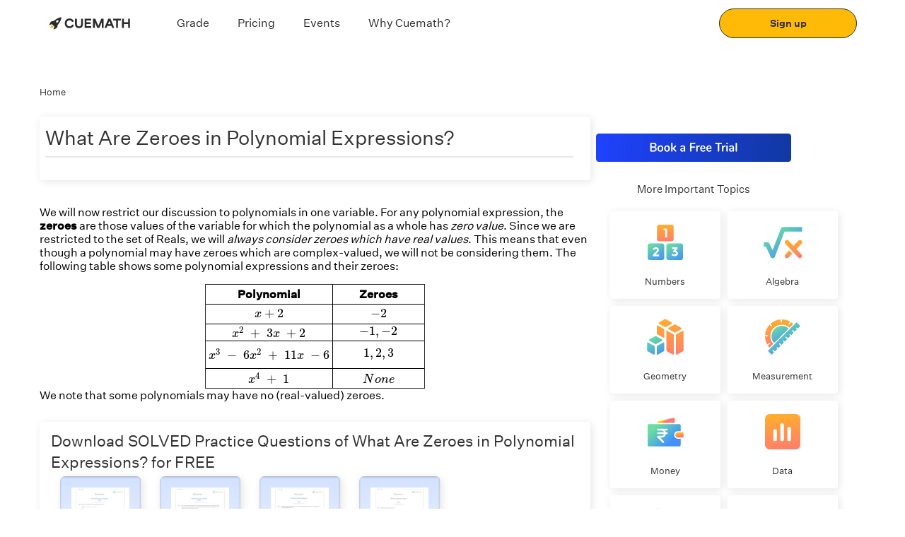

--- FILE ---
content_type: text/html; charset=utf-8
request_url: https://www.cuemath.com/algebra/what-are-zeroes-in-polynomial-expressions/
body_size: 21925
content:
<!DOCTYPE html><html lang="en"><head><link rel="shortcut icon" href="https://static.qumath.in/static/next/_next/static/images/favicon-f22a11065b742bfee308e669cf87cf89.png"/><link rel="dns-prefetch" href="https://www.googletagmanager.com/"/><link rel="dns-prefetch" href="https://www.google.co.in/"/><link rel="preload" href="https://static.qumath.in/static/next/_next/static/media/Athletics-Light.3995a09b0ed9d570a3a4da439efdd26b.woff2" as="font" type="font/woff2" crossorigin="anonymous"/><link rel="preload" href="https://static.qumath.in/static/next/_next/static/media/untitled-sans-regular.04e0a1b6617c3161a6126f6df65b932a.woff2" as="font" type="font/woff2" crossorigin="anonymous"/><link rel="preload" href="https://static.qumath.in/static/next/_next/static/media/untitled-sans-medium.557a3e216c980b6e9868759834c9ad5b.woff2" as="font" type="font/woff2" crossorigin="anonymous"/><link rel="preload" href="https://static.qumath.in/static/next/_next/static/media/Athletics-Black.5ab9d6b3e5ee3db7b7efba2c841bf9c7.woff" as="font" type="font/woff" crossorigin="anonymous"/><link rel="preload" href="https://static.qumath.in/static/next/_next/static/media/Athletics-Bold.7e4b0f2fbffc768fc83cce4dc9ea4514.woff" as="font" type="font/woff" crossorigin="anonymous"/><link rel="preload" href="https://static.qumath.in/static/next/_next/static/media/Athletics-Regular.10695d8155f114d950715d7bfca359b3.woff" as="font" type="font/woff" crossorigin="anonymous"/><link rel="preload" href="https://static.qumath.in/static/next/_next/static/media/Athletics-Medium.f20566b40b1e9f21f6dc9eb5d75ea49c.woff" as="font" type="font/woff" crossorigin="anonymous"/><style>
          html, body, div, span, applet, object, iframe,
          h1, h2, h3, h4, h5, h6, p, blockquote, pre,
          a, abbr, acronym, address, big, cite, code,
          del, dfn, em, img, ins, kbd, q, s, samp,
          small, strike, sub, sup, tt, var,
          b, u, i, center,
          dl, dt, dd, ol, ul, li,
          fieldset, form, label, legend, caption,
          article, aside, canvas, details, embed,
          figure, figcaption, footer, header, hgroup,
          menu, nav, output, ruby, section, summary,
          time, mark, audio, video {
              margin: 0;
              padding: 0;
              border: 0;
              font-size: 100%;
              font: inherit;
              vertical-align: baseline;
          }
          article, aside, details, figcaption, figure,
          footer, header, hgroup, menu, nav, section {
              display: block;
          }
          body {
              line-height: 1;
          }
          ol, ul {
              list-style: none;
          }
          blockquote, q {
              quotes: none;
          }
          blockquote:before, blockquote:after,
          q:before, q:after {
              content: &#x27;&#x27;;
              content: none;
          }
          table {
              border-collapse: collapse;
              border-spacing: 0;
          }
          html {
              box-sizing: border-box;
          }
          *, *:before, *:after {
              box-sizing: inherit;
          }
          body.disable-scroll {
              height: 100vh;
              overflow: hidden;
          }
          img {
              max-width: 100%;
              height: auto;
          }
          sup {
              vertical-align: super;
              font-size: small;
          }
          a {
              font-size: 14px;
              font-family: &#x27;Untitled Sans&#x27;, sans-serif !important;
              text-decoration: none;
          }
          input:focus, select:focus {
              outline: none;
              border: 1px solid #1F42FF;
          }
          input:not([type=radio], [type=checkbox]) {
              -webkit-appearance: none;
          }
          h2 a {
            text-decoration: underline;
            font-size: inherit;
            color: #3594d4;
          }
          html.no-scroll,  html.no-scroll  body{
            overflow: hidden;
          }
          div {
            -webkit-tap-highlight-color: transparent;
          }
        </style><meta charSet="UTF-8"/><title>What Are Zeroes In Polynomial Expressions | Solved Examples | Algebra- Cuemath</title><meta name="description" content="Study What Are Zeroes In Polynomial Expressions in Algebra with concepts, examples, videos and solutions. Make your child a Math Thinker, the Cuemath way. Access FREE What Are Zeroes In Polynomial Expressions Interactive Worksheets!"/><meta name="viewport" content="width=device-width, initial-scale=1, user-scalable=no"/><link rel="shortcut icon" href="https://static.qumath.in/static/next/_next/static/images/favicon-f22a11065b742bfee308e669cf87cf89.png"/><link rel="canonical" href="https://www.cuemath.com/algebra/what-are-zeroes-in-polynomial-expressions/"/><meta name="og_title" property="og:title" content="What Are Zeroes In Polynomial Expressions | Solved Examples | Algebra- Cuemath"/><meta name="og_site_name" property="og:site_name" content="Cuemath"/><meta name="og_image" property="og:image" content="https://static.qumath.in/static/next/_next/static/images/cuemath-dark-logo-9f8e8ee85028a3943d4cb7d90b9db2e7.svg"/><meta name="og_url" property="og:url" id="og-url" content="https://www.cuemath.com/algebra/what-are-zeroes-in-polynomial-expressions/"/><meta property="og:description" content="Study What Are Zeroes In Polynomial Expressions in Algebra with concepts, examples, videos and solutions. Make your child a Math Thinker, the Cuemath way. Access FREE What Are Zeroes In Polynomial Expressions Interactive Worksheets!"/><meta name="twitter:site" content=""/><meta name="twitter:card" content="summary_large_image"/><meta name="twitter:image" content="https://static.qumath.in/static/next/_next/static/images/cuemath-dark-logo-9f8e8ee85028a3943d4cb7d90b9db2e7.svg"/><meta property="og:image:width" content="1200"/><meta property="og:image:height" content="630"/><meta name="theme-color" content="#FFBA07"/><meta name="referrer" content="no-referrer-when-downgrade"/><meta name="google-site-verification" content="rJR5MmOlrl6Ax4P0O1IIXIS_S9gwY6Wk_kc-BSNyi8o"/><link rel="dns-prefetch" href="https://www.googletagmanager.com/"/><link rel="dns-prefetch" href="https://www.google.co.in/"/><link rel="preload" href="https://static.qumath.in/static/next/_next/static/media/Athletics-Light.3995a09b0ed9d570a3a4da439efdd26b.woff2" as="font" type="font/woff2" crossorigin="anonymous"/><link rel="preload" href="https://static.qumath.in/static/next/_next/static/media/untitled-sans-regular.04e0a1b6617c3161a6126f6df65b932a.woff2" as="font" type="font/woff2" crossorigin="anonymous"/><link rel="preload" href="https://static.qumath.in/static/next/_next/static/media/untitled-sans-medium.557a3e216c980b6e9868759834c9ad5b.woff2" as="font" type="font/woff2" crossorigin="anonymous"/><link rel="preload" href="https://static.qumath.in/static/next/_next/static/media/Athletics-Black.5ab9d6b3e5ee3db7b7efba2c841bf9c7.woff" as="font" type="font/woff" crossorigin="anonymous"/><link rel="preload" href="https://static.qumath.in/static/next/_next/static/media/Athletics-Bold.7e4b0f2fbffc768fc83cce4dc9ea4514.woff" as="font" type="font/woff" crossorigin="anonymous"/><link rel="preload" href="https://static.qumath.in/static/next/_next/static/media/Athletics-Regular.10695d8155f114d950715d7bfca359b3.woff" as="font" type="font/woff" crossorigin="anonymous"/><link rel="preload" href="https://static.qumath.in/static/next/_next/static/media/Athletics-Medium.f20566b40b1e9f21f6dc9eb5d75ea49c.woff" as="font" type="font/woff" crossorigin="anonymous"/><style>
          html, body, div, span, applet, object, iframe,
          h1, h2, h3, h4, h5, h6, p, blockquote, pre,
          a, abbr, acronym, address, big, cite, code,
          del, dfn, em, img, ins, kbd, q, s, samp,
          small, strike, sub, sup, tt, var,
          b, u, i, center,
          dl, dt, dd, ol, ul, li,
          fieldset, form, label, legend, caption,
          article, aside, canvas, details, embed,
          figure, figcaption, footer, header, hgroup,
          menu, nav, output, ruby, section, summary,
          time, mark, audio, video {
              margin: 0;
              padding: 0;
              border: 0;
              font-size: 100%;
              font: inherit;
              vertical-align: baseline;
          }
          article, aside, details, figcaption, figure,
          footer, header, hgroup, menu, nav, section {
              display: block;
          }
          body {
              line-height: 1;
          }
          ol, ul {
              list-style: none;
          }
          blockquote, q {
              quotes: none;
          }
          blockquote:before, blockquote:after,
          q:before, q:after {
              content: &#x27;&#x27;;
              content: none;
          }
          table {
              border-collapse: collapse;
              border-spacing: 0;
          }
          html {
              box-sizing: border-box;
          }
          *, *:before, *:after {
              box-sizing: inherit;
          }
          body.disable-scroll {
              height: 100vh;
              overflow: hidden;
          }
          img {
              max-width: 100%;
              height: auto;
          }
          sup {
              vertical-align: super;
              font-size: small;
          }
          a {
              font-size: 14px;
              font-family: &#x27;Untitled Sans&#x27;, sans-serif !important;
              text-decoration: none;
          }
          input:focus, select:focus {
              outline: none;
              border: 1px solid #1F42FF;
          }
          input:not([type=radio], [type=checkbox]) {
              -webkit-appearance: none;
          }
          h2 a {
            text-decoration: underline;
            font-size: inherit;
            color: #3594d4;
          }
          html.no-scroll,  html.no-scroll  body{
            overflow: hidden;
          }
          div {
            -webkit-tap-highlight-color: transparent;
          }
        </style><style>
        html {
          scroll-behavior: smooth;
        }
        p {
          margin:0 0 1em 0 !important;
        }
        ul {
          margin:0 1.5em 1.5em 1.5em !important;
          list-style-type:disc !important;
        }
        ol {
          margin:0 1.5em 0 1.5em !important;
          list-style-type:decimal !important;
        }
        img {
          max-width: 100% !important;
        }
        .reset_ct {
          all: initial;
          border: inherit;
          font-family: Untitled Sans, sans-serif!important
        }

        .reset_ct h1 {
          display: block;
          font-size: 2em;
          margin-top: 0.67em;
          margin-bottom: 0.67em;
          font-weight: bold;
        }
        .reset_ct h2 {
          display: block;
          font-size: 1.5em;
          margin-top: 0.83em;
          margin-bottom: 0.83em;
        }
        .reset_ct h3 {
          display: block;
          font-size: 1.17em;
          margin-top: 1em;
          margin-bottom: 1em;
        }

        .reset_ct a {
          font-size: 16px;
        }
        .collapsible-section {
          box-shadow: rgba(0, 0, 0, 0.1) 2px 2px 12px;
          border-radius: 4px;
          padding: 2px 12px;
          border: none !important;
          background: #fff !important;
          margin-bottom: 12px;
        }
        .collapsible-section h2 {
          font-size: 18px;
          font-weight: 500;
          color: #1F42FF;
          margin-top: 0.43em;
          margin-bottom: 0.43em;
          cursor: pointer !important;
        }
        .collapsible-section .collapsible-area{
          overflow:hidden;
          max-height: 0;
          transition:max-height 0.5s ease-out;
        }
        .collapsible-section h2::after {
          content: &#x27;+&#x27;;
          text-align: right;
          float: right;
          font-weight: bold;
          font-size: 28px;
          margin-top: -6px;
        }
        .collapsible-section h2.active::after {
          content: &#x27;-&#x27;;
          text-align: right;
          float: right;
          font-weight: bold;
          font-size: 28px;
          margin-top: -6px;
        }
        .collapsible-area {
          background: #fff !important;
          padding-left: 14px;
          padding-top: 6px;
        }
        .collapsible-section h2.active + div{
          transition:max-height 0.5s ease-out;
          height:auto;
          max-height: 2000px;
        }
        .MJXc-display {
          overflow-x: auto;
          overflow-y: hidden
        }
        .equation&gt;span {
          white-space: pre-line!important;
          line-height: 4px!important
        }
        .MathJax_CHTML {
          display: inline-block!important;
          max-width: 100%!important;
          vertical-align: middle;
          overflow-x: auto;
          overflow-y: hidden
        }
        .cta-button {
          display: flex;
          align-items: center;
          justify-content: center;
          cursor: pointer;
          width: fit-content;
          height: 40px;
          padding: 0 24px;
          border-radius: 4px;
          background: linear-gradient(56.99deg, #1f42ff 0, #1138a3 100%);
          color: #fff;
          text-decoration: none
        }
        .cta-button-center {
          margin: auto
        }
        .lrn_submit_button {
          display: none !important;
        }

        .lrn_validate {
          background: linear-gradient(56.99deg,#1F42FF 0%,#1138A3 100%);
          font-size: 14px !important;
          line-height: 22px !important;
          font-weight: 700 !important;
          text-align: center !important;
          font-style: normal !important;
          color: #FFFFFF !important;
          border-radius: 4px !important;
        }

        .lrn {
          font-size: 15px !important;
          color: #000000 !important;
        }

        .video-secondary-button {
          position: relative;
          display: flex;
          text-decoration: none;
          align-items: center;
          justify-content: space-evenly;
          cursor: pointer;
          height: 36px;
          outline: none;
          transition: transform 100ms ease 0s;
          padding: 0px 8px;
          border-radius: 4px;
          border: 1px solid #1f42ff;
        }
        .dropdown-section {
          cursor: pointer;
          box-sizing: border-box;
          border: 1px solid #E8ECFF;
          border-radius: 4px;
          background-color: #FFFFFF;
          padding: 8px;
          margin: 0 !important;
          color: #1F42FF;
          font-weight: bold;
        }
        .dropdown-section::after {
          content: url(/static/chevron-right-blue.png);
          text-align: right;
          float:right;
        }
        .dropdown-section.active::after {
          content: url(/static/chevron_down_blue.svg);
          text-align: right;
          float: right;
        }
        .drop-down-list {
          flex-direction: column;
          margin-bottom: 12px;
          display: none;
          border: 1px solid #e9ebf7;
          background-color: #FFF;
          max-height: 200px;
          overflow-y: scroll;
          opacity: 0;
        }
        .drop-down-list a {
          padding: 8px;
          border-bottom: 1px solid #e9ebf7;
          text-decoration: none;
          color: inherit;
          color: #1F42FF;
          font-weight: bold;
        }
        .dropdown-section.active + .drop-down-list{
          display: flex;
          opacity: 1;
        }
        .scroll-section a {
          padding: 8px;
          width: 100%;
          font-weight: 600;
          background-color: #ffffff;
          text-decoration: none;
          border-radius: 4px;
          border: 1px solid #E8ECFF;
          margin-right: 12px;
          font-size: 16px;
        }
        em {
          font-style: italic;
        }
        blockquote {
          display: block;
          margin-block-start: 1em;
          margin-block-end: 1em;
          margin-inline-start: 2.5em;
          margin-inline-end: 2.5em;
        }
        b{
          font-weight: bold;
        }
        hr{
          width: 100%;
        }

        </style><script src="https://cdnjs.cloudflare.com/ajax/libs/mathjax/2.7.5/MathJax.js?config=TeX-MML-AM_CHTML" async=""></script><meta name="next-head-count" content="30"/><link rel="stylesheet" href="/static/fonts.css"/><style>
  @-webkit-keyframes speakers-carousel-prepend-slide-in {
    0% {
      transform: translateX(-28px);
    }
  }

  @keyframes speakers-carousel-prepend-slide-in {
    0% {
      transform: translateX(-28px);
    }
  }

  @-webkit-keyframes speakers-carousel-append-slide-in {
    0% {
      transform: translateX(28px);
    }
  }

  @keyframes speakers-carousel-append-slide-in {
    0% {
      transform: translateX(28px);
    }
  }

  @keyframes gradientAnim {
    0% {
      background-position: 0 50%;
    }
    50% {
      background-position: 100% 50%;
    }
    100% {
      background-position: 0 50%;
    }
  }

  @-webkit-keyframes gradientAnim {
    0% {
      background-position: 0 50%;
    }
    50% {
      background-position: 100% 50%;
    }
    100% {
      background-position: 0 50%;
    }
  }

  :root {
    --height: calc( 80vh - 50px );
    --width: 450px;
    --max-width-base: 1480;
    --max-width: calc(var(--max-width-base) * 1px);
    --scrollbar-width: 0px;
    --window-width: calc(100vw - var(--scrollbar-width));
    --border-radius: 12px;

    --foreground-rgb: 0,0,0;
    --background-color: 255,255,255;
    --pulse-color: #DE75BD;
    --color-black-primary: #221B35;
    --color-white-primary: #FFFFFF;
    --grid-column-width: 30px;

    --button-height: var(--grid-column-width);
    --button-background: hsla(0,0%,100%,.15);
    --button-color: var(--color-black-primary);
    --button-border: 1px solid var(--button-color);
    --button-font: normal var(--font-size-subtitle-scalable) /1.02 var(--font-regular);
    --slide-width: -2190px;

    --space-base-unit: 4px;
    --space-2: calc(var(--space-base-unit) * 0.5);
    --space-4: calc(var(--space-base-unit) * 1);
    --space-8: calc(var(--space-base-unit) * 2);
    --space-12: calc(var(--space-base-unit) * 3);
    --space-16: calc(var(--space-base-unit) * 4);
    --space-20: calc(var(--space-base-unit) * 5);
    --space-24: calc(var(--space-base-unit) * 6);
    --space-32: calc(var(--space-base-unit) * 8);
    --space-40: calc(var(--space-base-unit) * 10);
    --space-44: calc(var(--space-base-unit) * 11);
    --space-48: calc(var(--space-base-unit) * 12);
    --space-56: calc(var(--space-base-unit) * 14);
    --space-64: calc(var(--space-base-unit) * 16);

    --grid-gutter-width: 20px;
    --grid-column-count: 24;
    --grid-column-width-base: 64;
    --grid-column-width: calc(var(--grid-column-width-base) * 1px);
    --line-color: rgba(var(--foreground-rgb),0.15);

    --font-body: var(--font-weight-normal) 14px/1.2 var(--font-regular);
    --font-badge: var(--font-weight-normal) 10px/1.1 var(--font-regular);
    --font-caption: 11px/1 var(--font-mono-semibold);

    --font-size-title-base: 80;
    --font-size-title-mobile-scalable: calc(var(--font-size-title-base) / 760 * var(--window-width));
    --font-size-title-tablet-scalable: calc(var(--font-size-title-base) / 940 * var(--window-width));
    --font-size-title-desktop-scalable: calc(var(--font-size-title-base) / 1120 * var(--window-width));
    --font-size-title-desktopXL-scalable: calc(var(--font-size-title-base) / 1300 * var(--window-width));
    --font-size-title-desktopXXL-scalable: calc(var(--font-size-title-base) / var(--max-width-base) * var(--window-width));
    --font-size-title-scalable: var(--font-size-title-mobile-scalable);

    --font-size-subtitle-base: 48;
    --font-size-subtitle-mobile-scalable: calc(var(--font-size-subtitle-base) / 760 * var(--window-width));
    --font-size-subtitle-tablet-scalable: calc(var(--font-size-subtitle-base) / 940 * var(--window-width));
    --font-size-subtitle-desktop-scalable: calc(var(--font-size-subtitle-base) / 1120 * var(--window-width));
    --font-size-subtitle-desktopXL-scalable: calc(var(--font-size-subtitle-base) / 1300 * var(--window-width));
    --font-size-subtitle-desktopXXL-scalable: calc(var(--font-size-subtitle-base) / var(--max-width-base) * var(--window-width));
    --font-size-subtitle-scalable: var(--font-size-subtitle-mobile-scalable);

    --font-size-marquee-base: 122;
    --font-size-marquee-mobile-scalable: calc(var(--font-size-marquee-base) / 760 * var(--window-width));
    --font-size-marquee-tablet-scalable: calc(var(--font-size-marquee-base) / 940 * var(--window-width));
    --font-size-marquee-desktop-scalable: calc(var(--font-size-marquee-base) / 1120 * var(--window-width));
    --font-size-marquee-desktopXL-scalable: calc(var(--font-size-marquee-base) / 1300 * var(--window-width));
    --font-size-marquee-desktopXXL-scalable: calc(var(--font-size-marquee-base) / var(--max-width-base) * var(--window-width));
    --font-size-marquee-scalable: var(--font-size-marquee-mobile-scalable);
    --letter-spacing-body: -0.01em;

    --ease-out: cubic-bezier(0.33,1,0.68,1);
    --ease-in-out: cubic-bezier(0.65,0,0.35,1);
  }

  @media screen and (max-width: 768px) {
    :root {
      --grid-column-width-base: 31;
      --slide-width: -1800px;
    }
  }

  @media screen and (min-width: 768px) and (max-width: 1024px) {
    :root {
      --grid-column-width-base: 48;
    }
  }

  @media only screen and (min-width: 760px) {
    :root {
      --font-size-title-scalable: var(--font-size-title-tablet-scalable);
      --font-size-subtitle-scalable: var(--font-size-subtitle-tablet-scalable);
      --font-size-marquee-scalable: var(--font-size-marquee-tablet-scalable);
      --font-body: var(--font-weight-normal) 16px/1.2 var(--font-regular);
      --font-badge: var(--font-weight-normal) 16px/1.1 var(--font-regular);
      --font-caption: 12px/1 var(--font-mono-semibold);
      --grid-column-count: 27;
    }
  }

  @media only screen and (min-width: 940px) {
    :root {
      --font-size-title-scalable: var(--font-size-title-desktop-scalable);
      --font-size-subtitle-scalable: var(--font-size-subtitle-desktop-scalable);
      --font-size-marquee-scalable: var(--font-size-marquee-desktop-scalable);
      --font-body: var(--font-weight-normal) 18px/1.2 var(--font-regular);
      --font-caption: 14px/1 var(--font-mono-semibold);
      --grid-column-count: 19;
    }
  }

  @media only screen and (min-width: 1120px) {
    :root {
      --font-size-title-scalable: var(--font-size-title-desktopXL-scalable);
      --font-size-subtitle-scalable: var(--font-size-subtitle-desktopXL-scalable);
      --font-size-marquee-scalable: var(--font-size-marquee-desktopXL-scalable);
      --grid-column-count: 21;
    }
  }

  @media only screen and (min-width: 1300px) {
    :root {
      --font-size-title-scalable: var(--font-size-title-desktopXXL-scalable);
      --font-size-subtitle-scalable: var(--font-size-subtitle-desktopXXL-scalable);
      --font-size-marquee-scalable: var(--font-size-marquee-desktopXXL-scalable);
      --grid-column-count: 23;
    }
  }

  @media only screen and (min-width: 1480px) {
    :root {
      --font-size-title-scalable: calc(var(--font-size-title-base) * 1px);
      --font-size-subtitle-scalable: calc(var(--font-size-subtitle-base) * 1px);
      --font-size-marquee-scalable: calc(var(--font-size-marquee-base) * 1px);
      --grid-column-width: calc(var(--grid-column-width-base) * 1px);
      --grid-column-count: 25;
    }
  }

  @media only screen and (min-width: 1620px) {
    :root { --grid-column-count: 27; }
  }

  @media only screen and (min-width: 1760px) {
    :root { --grid-column-count: 29; }
  }

  @media only screen and (min-width: 1900px) {
    :root { --grid-column-count: 31; }
  }

  @media only screen and (min-width: 2040px) {
    :root { --grid-column-count: 33; }
  }

  @media only screen and (min-width: 2180px) {
    :root { --grid-column-count: 35; }
  }

  @media only screen and (min-width: 2340px) {
    :root { --grid-column-count: 37; }
  }

  @media only screen and (min-width: 2480px) {
    :root { --grid-column-count: 39; }
  }

  /* GDPR Cookie Consent Styles */
  .cc-banner, .cc-floating.cc-theme-classic {
    padding: 8px 16px;
  }
  .cc-bottom {
    bottom: 0;
  }
  .cc-window.cc-floating {
    max-width: 100%;
  }
  .cc-window.cc-message, .cc-floating .cc-message {
    margin-bottom: 0px;
  }
  .cc-window.cc-banner, .cc-window.cc-floating {
    flex-direction: row;
    align-items: center;
    justify-content: space-between;
    width: 100%;
  }
  @media (max-width: 767px) {
    .cc-theme-classic .cc-btn:last-child {
      min-width: 80px;
    }
  }
</style><style data-styled="foAkYL hcZklS fcdker hYvLbT DekGR hGmhFZ cPlXST kokuVL cLPGPS biWupO qUpKB jhssUX nVABN hSZKhF bzLOzT sgUZw evUADQ gaSeWO jGzxZo fGFFQK fbOSpw CidXf hOcUCI bQNuwh ecrhqb eRNtMA fzRuwF cHLYQI cjQVJE fdhBrh khdGNw fHTxJm eVvqcr kFOCOf cwKDFL goDhOS joWLyk kjGgdC fNmkei dDHwPT eZcgDZ ewgMvn fhEkla ehoZKz ksGXXR iOhACs inXwrz kWkGjB QaSpx cFVTX hNrVCQ hEQyzx iuGkIs jYoYmk bIiter dZkNEP RwCtW kHnQix ehUsjd bETaGr dzXQFH MLuUT fiksGr diCdeX dKZyCV laMMEd ejIIAI jicDPc jWqEiF iUzyYJ dlDqhl fMqNxc hPPpZt ecfhdP cKGSBB ewiyBG bCGjNF hgtztF kFQEKb dpKTBx dQCPRq hsqqrj jzvKHv gURJWG dpPmkj ACwtX dnnVmv cjweIS kzeERu uQsGg dUIcST cfTRhk jOoDWg hYLQya lkrDpM dLsPke iwPtXd lchzrk kRKYuz dUdjMI hVZRRt cIlMxP dusGkk hnpfKO ejvkDg coztNG fuolXj iVAYaI dZqsQO jklXWh epfmMf dCAZzy gYibgZ eUnXZc kSzYro dsFQdm edjyEc ftnRuk cXEjCp dSedof jlDAry glWiwW dcGfXt fipsLd hbbsCQ bhpisa exPJjB itjHYN kcDVMr gQLLkX dNDNPD bhraxI gSXZRl cIjCKz kpkoaS bAMPiS kaXSHp cYynxk lhldk dFMkdL bQEeCP jRvPfl eGaRFF kYnGzH jexJgr XIMmD fNBGGH gTKhkB jIzmcS liNocF bQsxwW hPLDDj kPidPl iwDmNW fzvseM iXwIwS ljzNfA dhmeMN ivLNgc jbunuN iIzkDp biVHLZ dOtysj drFXGV gNQhJk bNpYiI kpGHgR fAplXf dBrnIr mEHsH fivOKL jZkqZU bmYhqL kUMgvL cPQePR jHAuLX fGmbuh bJfKUH eDzRNy clWzft mAbOv" data-styled-version="4.4.1">
/* sc-component-id: bundle__Text-sc-czofrr-0 */
.bQsxwW{display:block;font-family:'Untitled Sans Regular',sans-serif !important;font-size:28px;line-height:36px;font-weight:400;color:rgba(0,0,0,0.8);text-align:left;font-style:normal;}.hPLDDj{display:block;font-family:'Untitled Sans Regular',sans-serif !important;font-size:22px;line-height:30px;font-weight:500;color:rgba(0,0,0,0.8);text-align:left;font-style:normal;}.kPidPl{display:block;font-family:'Untitled Sans Regular',sans-serif !important;font-size:13px;line-height:21px;font-weight:400;color:#000000;text-align:left;font-style:normal;}.iwDmNW{display:block;font-family:'Untitled Sans Regular',sans-serif !important;font-size:15px;line-height:23px;font-weight:500;color:rgba(0,0,0,0.8);text-align:center;font-style:normal;}
/* sc-component-id: bundle__Label-sc-czofrr-1 */
.iIzkDp{display:block;font-family:'Untitled Sans Regular',sans-serif !important;font-size:13px;line-height:21px;font-weight:500;color:rgba(0,0,0,0.8);text-align:center;font-style:normal;color:#FFFFFF;-webkit-text-decoration:none;text-decoration:none;}
/* sc-component-id: bundle__StyledButton-sc-czofrr-2 */
.jbunuN{position:relative;display:-webkit-box;display:-webkit-flex;display:-ms-flexbox;display:flex;-webkit-align-items:center;-webkit-box-align:center;-ms-flex-align:center;align-items:center;-webkit-box-pack:center;-webkit-justify-content:center;-ms-flex-pack:center;justify-content:center;cursor:pointer;outline:none;-webkit-transition:-webkit-transform 100ms ease;-webkit-transition:transform 100ms ease;transition:transform 100ms ease;height:40px;padding:0 24px;border-radius:4px;border:0;background:linear-gradient(56.99deg,rgb(20,20,24) 0%,#1138A3 100%);} .jbunuN:hover{border:0;background:linear-gradient(56.99deg,#1138A3 0%,#0A205E 100%);} .jbunuN:hover .bundle__Label-sc-czofrr-1{color:#FFFFFF;} .jbunuN:disabled{cursor:auto;border:0;background:rgba(204,220,238,0.5);} .jbunuN:disabled .bundle__Label-sc-czofrr-1{color:#CCDCEE;} .jbunuN:disabled .icon{color:#CCDCEE;} .jbunuN:enabled:active{-webkit-transform:translateY(1px);-ms-transform:translateY(1px);transform:translateY(1px);}
/* sc-component-id: bundle__FlexView-sc-czofrr-4 */
.khdGNw{display:-webkit-box;display:-webkit-flex;display:-ms-flexbox;display:flex;-webkit-flex-direction:column;-ms-flex-direction:column;flex-direction:column;padding:0px 0px;}
/* sc-component-id: bundle__Col1-sc-czofrr-5 */
.jIzmcS{box-sizing:border-box;-webkit-flex:0 0 auto;-ms-flex:0 0 auto;flex:0 0 auto;padding-right:0.5rem;padding-left:0.5rem;padding:0px 0px;} @media only screen and (min-width:0em){.jIzmcS{-webkit-flex-basis:100%;-ms-flex-preferred-size:100%;flex-basis:100%;max-width:100%;display:block;}} @media only screen and (min-width:48em){.jIzmcS{-webkit-flex-basis:66.66666666666667%;-ms-flex-preferred-size:66.66666666666667%;flex-basis:66.66666666666667%;max-width:66.66666666666667%;display:block;}}
/* sc-component-id: bundle__Row1-sc-czofrr-6 */
.gaSeWO{box-sizing:border-box;display:-webkit-box;display:-webkit-flex;display:-ms-flexbox;display:flex;-webkit-flex:0 1 auto;-ms-flex:0 1 auto;flex:0 1 auto;-webkit-flex-direction:row;-ms-flex-direction:row;flex-direction:row;-webkit-flex-wrap:wrap;-ms-flex-wrap:wrap;flex-wrap:wrap;margin-right:-0.5rem;margin-left:-0.5rem;-webkit-flex-direction:row;-ms-flex-direction:row;flex-direction:row;margin-right:0;margin-left:0;padding:0px 16px;}.jGzxZo{box-sizing:border-box;display:-webkit-box;display:-webkit-flex;display:-ms-flexbox;display:flex;-webkit-flex:0 1 auto;-ms-flex:0 1 auto;flex:0 1 auto;-webkit-flex-direction:row;-ms-flex-direction:row;flex-direction:row;-webkit-flex-wrap:wrap;-ms-flex-wrap:wrap;flex-wrap:wrap;margin-right:-0.5rem;margin-left:-0.5rem;-webkit-flex-direction:row;-ms-flex-direction:row;flex-direction:row;margin-right:0;margin-left:0;padding:12px 0px;}.fGFFQK{box-sizing:border-box;display:-webkit-box;display:-webkit-flex;display:-ms-flexbox;display:flex;-webkit-flex:0 1 auto;-ms-flex:0 1 auto;flex:0 1 auto;-webkit-flex-direction:row;-ms-flex-direction:row;flex-direction:row;-webkit-flex-wrap:wrap;-ms-flex-wrap:wrap;flex-wrap:wrap;margin-right:-0.5rem;margin-left:-0.5rem;-webkit-flex-direction:row;-ms-flex-direction:row;flex-direction:row;margin-right:0;margin-left:0;padding:0px 0px;}
/* sc-component-id: bundle__Card-sc-czofrr-7 */
.fzvseM{display:-webkit-box;display:-webkit-flex;display:-ms-flexbox;display:flex;-webkit-flex-direction:column;-ms-flex-direction:column;flex-direction:column;padding:0px 0px;display:block;background:#FFFFFF;border-radius:4px;box-shadow:2px 2px 12px rgba(0,0,0,0.1);overflow:hidden;}
/* sc-component-id: text__TextWrapper-sc-13i85pz-0 */
.ehUsjd{display:block;font-family:Athletics-Black;font-size:13px;line-height:21px;font-weight:400;color:#000000;text-align:left;font-style:normal;font-family:Athletics-Black !important;color:#000000;-webkit-letter-spacing:1px;-moz-letter-spacing:1px;-ms-letter-spacing:1px;letter-spacing:1px;text-transform:uppercase;font-size:16px;line-height:20px;margin:0 0 0 0;font-weight:normal;} @media (min-width:768px) and (max-width:1024px){} @media (min-width:1025px){.ehUsjd{font-family:Athletics-Black !important;font-size:16px;line-height:20px;-webkit-letter-spacing:1px;-moz-letter-spacing:1px;-ms-letter-spacing:1px;letter-spacing:1px;text-transform:uppercase;}} @media (max-width:767px){.ehUsjd{font-size:16px;line-height:20px;margin:0 0 0 0;text-align:left;font-weight:normal;}}.bETaGr{display:block;font-family:Untitled Sans Regular;font-size:13px;line-height:21px;font-weight:400;color:#000000;text-align:left;font-style:normal;font-family:Untitled Sans Regular !important;color:#000000;-webkit-letter-spacing:px;-moz-letter-spacing:px;-ms-letter-spacing:px;letter-spacing:px;font-size:12px;line-height:16px;margin:0 0 0 0;font-weight:normal;} @media (min-width:768px) and (max-width:1024px){} @media (min-width:1025px){.bETaGr{font-family:Untitled Sans Regular !important;font-size:14px;line-height:20px;-webkit-letter-spacing:px;-moz-letter-spacing:px;-ms-letter-spacing:px;letter-spacing:px;}} @media (max-width:767px){.bETaGr{font-size:12px;line-height:16px;margin:0 0 0 0;text-align:left;font-weight:normal;}}.dzXQFH{display:block;font-family:Untitled Sans Regular;font-size:13px;line-height:21px;font-weight:400;color:#FFFFFF;text-align:left;font-style:normal;font-family:Untitled Sans Regular !important;color:#FFFFFF;-webkit-letter-spacing:px;-moz-letter-spacing:px;-ms-letter-spacing:px;letter-spacing:px;font-size:14px;line-height:20px;margin:0 0 0 0;font-weight:normal;} @media (min-width:768px) and (max-width:1024px){} @media (min-width:1025px){} @media (max-width:767px){.dzXQFH{font-size:14px;line-height:20px;margin:0 0 0 0;text-align:left;font-weight:normal;}}.MLuUT{display:block;font-family:Athletics-Black;font-size:13px;line-height:21px;font-weight:400;color:rgba(0,0,0,0.6);text-align:left;font-style:normal;font-family:Athletics-Black !important;color:rgba(0,0,0,0.6);-webkit-letter-spacing:0.5px;-moz-letter-spacing:0.5px;-ms-letter-spacing:0.5px;letter-spacing:0.5px;text-transform:uppercase;font-size:10px;line-height:12px;margin:0 0 0 0;font-weight:normal;} @media (min-width:768px) and (max-width:1024px){} @media (min-width:1025px){} @media (max-width:767px){.MLuUT{font-size:10px;line-height:12px;margin:0 0 0 0;text-align:left;font-weight:normal;}}.fiksGr{display:block;font-family:Athletics-Black;font-size:13px;line-height:21px;font-weight:400;color:#000000;text-align:left;font-style:normal;font-family:Athletics-Black !important;color:#000000;-webkit-letter-spacing:0px;-moz-letter-spacing:0px;-ms-letter-spacing:0px;letter-spacing:0px;text-transform:uppercase;font-size:12px;line-height:16px;margin:0 0 0 0;font-weight:normal;} @media (min-width:768px) and (max-width:1024px){} @media (min-width:1025px){} @media (max-width:767px){.fiksGr{font-size:12px;line-height:16px;margin:0 0 0 0;text-align:left;font-weight:normal;}}.diCdeX{display:block;font-family:Untitled Sans Regular;font-size:13px;line-height:21px;font-weight:400;color:rgba(0,0,0,0.6);text-align:left;font-style:normal;font-family:Untitled Sans Regular !important;color:rgba(0,0,0,0.6);-webkit-letter-spacing:px;-moz-letter-spacing:px;-ms-letter-spacing:px;letter-spacing:px;font-size:12px;line-height:16px;margin:0 0 0 0;font-weight:normal;} @media (min-width:768px) and (max-width:1024px){} @media (min-width:1025px){} @media (max-width:767px){.diCdeX{font-size:12px;line-height:16px;margin:0 0 0 0;text-align:left;font-weight:normal;}}.dKZyCV{display:block;font-family:Untitled Sans Regular;font-size:13px;line-height:21px;font-weight:400;color:#0D0D0D;text-align:left;font-style:normal;font-family:Untitled Sans Regular !important;color:#0D0D0D;-webkit-letter-spacing:px;-moz-letter-spacing:px;-ms-letter-spacing:px;letter-spacing:px;font-size:12px;line-height:16px;margin:0 0 0 0;font-weight:normal;} @media (min-width:768px) and (max-width:1024px){} @media (min-width:1025px){} @media (max-width:767px){.dKZyCV{font-size:12px;line-height:16px;margin:0 0 0 0;text-align:left;font-weight:normal;}}.laMMEd{display:block;font-family:'Untitled Sans',sans-serif !important;font-size:13px;line-height:21px;font-weight:400;color:#000000;text-align:left;font-style:normal;font-family:!important;color:#000000;-webkit-letter-spacing:px;-moz-letter-spacing:px;-ms-letter-spacing:px;letter-spacing:px;font-size:px;line-height:px;margin:0 0 0 0;font-weight:900;} @media (min-width:768px) and (max-width:1024px){} @media (min-width:1025px){} @media (max-width:767px){.laMMEd{font-size:px;line-height:px;margin:0 0 0 0;text-align:left;font-weight:900;}}.ejIIAI{display:block;font-family:'Untitled Sans',sans-serif !important;font-size:13px;line-height:21px;font-weight:400;color:#000000;text-align:left;font-style:normal;font-family:!important;color:#000000;-webkit-letter-spacing:px;-moz-letter-spacing:px;-ms-letter-spacing:px;letter-spacing:px;font-size:px;line-height:px;margin:0 0 0 0;font-weight:normal;} @media (min-width:768px) and (max-width:1024px){} @media (min-width:1025px){} @media (max-width:767px){.ejIIAI{font-size:px;line-height:px;margin:0 0 0 0;text-align:left;font-weight:normal;}}.jicDPc{display:block;font-family:Untitled Sans;font-size:13px;line-height:21px;font-weight:400;color:#000000;text-align:left;font-style:normal;font-family:Untitled Sans !important;color:#000000;-webkit-letter-spacing:0px;-moz-letter-spacing:0px;-ms-letter-spacing:0px;letter-spacing:0px;text-transform:none;font-size:16px;line-height:24px;margin:0 0 0 0;font-weight:normal;} @media (min-width:768px) and (max-width:1024px){} @media (min-width:1025px){} @media (max-width:767px){.jicDPc{font-size:16px;line-height:24px;margin:0 0 0 0;text-align:left;font-weight:normal;}}.jWqEiF{display:block;font-family:Untitled Sans;font-size:13px;line-height:21px;font-weight:400;color:#000000;text-align:left;font-style:normal;font-family:Untitled Sans !important;color:#000000;-webkit-letter-spacing:0px;-moz-letter-spacing:0px;-ms-letter-spacing:0px;letter-spacing:0px;text-transform:none;font-size:16px;line-height:24px;margin:0 0 0 0;font-weight:500;} @media (min-width:768px) and (max-width:1024px){} @media (min-width:1025px){} @media (max-width:767px){.jWqEiF{font-size:16px;line-height:24px;margin:0 0 0 0;text-align:left;font-weight:500;}}.iUzyYJ{display:block;font-family:Untitled Sans Medium;font-size:13px;line-height:21px;font-weight:400;color:#000000;text-align:center;font-style:normal;font-family:Untitled Sans Medium !important;color:#000000;-webkit-letter-spacing:px;-moz-letter-spacing:px;-ms-letter-spacing:px;letter-spacing:px;font-size:16px;line-height:24px;margin:0 0 0 0;font-weight:500;} @media (min-width:768px) and (max-width:1024px){} @media (min-width:1025px){} @media (max-width:767px){.iUzyYJ{font-size:16px;line-height:24px;margin:0 0 0 0;text-align:center;font-weight:500;}}
/* sc-component-id: separator-sc-gf6uv9-0 */
.fHTxJm{height:8px;} @media (max-width:767px){.fHTxJm{height:8px;}} @media screen and (min-width:768px) and (max-width:1023px){.fHTxJm{height:8px;}}.eVvqcr{height:4px;} @media (max-width:767px){.eVvqcr{height:4px;}} @media screen and (min-width:768px) and (max-width:1023px){.eVvqcr{height:4px;}}.kFOCOf{height:12px;} @media (max-width:767px){.kFOCOf{height:12px;}} @media screen and (min-width:768px) and (max-width:1023px){.kFOCOf{height:12px;}}.cwKDFL{height:24px;} @media (max-width:767px){.cwKDFL{height:24px;}} @media screen and (min-width:768px) and (max-width:1023px){.cwKDFL{height:24px;}}
/* sc-component-id: text__TextWrapper-sc-pds6v7-0 */
.bQNuwh{display:block;font-family:Untitled Sans;font-size:13px;line-height:21px;font-weight:400;color:#2B2B2B;text-align:left;font-style:normal;font-family:Untitled Sans !important;color:#2B2B2B;-webkit-letter-spacing:0px;-moz-letter-spacing:0px;-ms-letter-spacing:0px;letter-spacing:0px;text-transform:none;font-size:16px;line-height:24px;margin:0 0 0 0;font-weight:normal;} @media (max-width:767px){.bQNuwh{font-size:16px;line-height:24px;margin:0 0 0 0;text-align:left;font-weight:normal;}}.ecrhqb{display:block;font-family:Untitled Sans;font-size:13px;line-height:21px;font-weight:400;color:#2B2B2B;text-align:left;font-style:normal;font-family:Untitled Sans !important;color:#2B2B2B;-webkit-letter-spacing:0px;-moz-letter-spacing:0px;-ms-letter-spacing:0px;letter-spacing:0px;text-transform:none;font-size:14px;line-height:20px;margin:0 0 0 0;font-weight:500;} @media (max-width:767px){.ecrhqb{font-size:14px;line-height:20px;margin:0 0 0 0;text-align:left;font-weight:500;}}.eRNtMA{display:block;font-family:Untitled Sans;font-size:13px;line-height:21px;font-weight:400;color:#2B2B2B;text-align:left;font-style:normal;font-family:Untitled Sans !important;color:#2B2B2B;-webkit-letter-spacing:0px;-moz-letter-spacing:0px;-ms-letter-spacing:0px;letter-spacing:0px;text-transform:none;font-size:16px;line-height:24px;margin:0 0 0 0;font-weight:500;} @media (max-width:767px){.eRNtMA{font-size:16px;line-height:24px;margin:0 0 0 0;text-align:left;font-weight:500;}}
/* sc-component-id: button__ButtonWrapper-sc-dsj409-0 */
.ksGXXR{display:-webkit-box;display:-webkit-flex;display:-ms-flexbox;display:flex;-webkit-align-items:center;-webkit-box-align:center;-ms-flex-align:center;align-items:center;-webkit-box-pack:center;-webkit-justify-content:center;-ms-flex-pack:center;justify-content:center;border-radius:104px;color:#2B2B2B;width:200px;border:none;background-color:transparent;-webkit-text-decoration:underline;text-decoration:underline;-webkit-text-decoration-thickness:2px;text-decoration-thickness:2px;text-underline-offset:3px;width:auto !important;} .ksGXXR,.ksGXXR *{-webkit-transition:all 0.3s ease;transition:all 0.3s ease;} .ksGXXR:hover:not([disabled]){cursor:pointer;} .ksGXXR:hover:not([disabled]) img{width:0;margin:0;} .ksGXXR:disabled *{opacity:0.5;pointer-events:none;} .ksGXXR:hover:not([disabled]){-webkit-text-decoration:none;text-decoration:none;}.iOhACs{display:-webkit-box;display:-webkit-flex;display:-ms-flexbox;display:flex;-webkit-align-items:center;-webkit-box-align:center;-ms-flex-align:center;align-items:center;-webkit-box-pack:center;-webkit-justify-content:center;-ms-flex-pack:center;justify-content:center;border-radius:104px;color:#2B2B2B;width:195px;border:1px solid #2B2B2B;background-color:#FFBA07;padding:10px 0;} .iOhACs,.iOhACs *{-webkit-transition:all 0.3s ease;transition:all 0.3s ease;} .iOhACs:hover:not([disabled]){cursor:pointer;} .iOhACs:hover:not([disabled]) img{width:0;margin:0;} .iOhACs:disabled *{opacity:0.5;pointer-events:none;} .iOhACs:not([disabled]):hover{background-color:#2B2B2B;} .iOhACs:not([disabled]):hover,.iOhACs:not([disabled]):hover *{color:#FFFFFF;} .iOhACs:disabled{background-color:#B3B3B3;border:none;}
/* sc-component-id: container-sc-1e00pxc-0 */
.eGaRFF{width:100%;height:inherit;margin:0 auto;padding:0 16px;} @media (min-width:1200px){.eGaRFF{width:1200px;}}
/* sc-component-id: image__PlaceholderImage-sc-14o5d8f-1 */
.hSZKhF{width:20px;height:20px;}.sgUZw{width:100%px;height:40px;}
/* sc-component-id: layout__DesktopWrapper-sc-rfgcyz-0 */
@media (max-width:1025px){.hYvLbT{display:none;}}
/* sc-component-id: layout__MobileWrapper-sc-rfgcyz-1 */
.kFQEKb{cursor:pointer;} @media (min-width:768px){.kFQEKb{display:none;}}
/* sc-component-id: layout__TabletDesktopWrapper-sc-rfgcyz-3 */
@media (max-width:767px){.bIiter{display:none;}}
/* sc-component-id: plus-menu__MenuCol-sc-17vzm4d-0 */
.fbOSpw{box-sizing:border-box;-webkit-flex:0 0 auto;-ms-flex:0 0 auto;flex:0 0 auto;padding-right:0.5rem;padding-left:0.5rem;padding:6px 8px;position:relative;} .fbOSpw:hover > a div{font-weight:900;} .fbOSpw:hover > div div{font-weight:900;} .fbOSpw:hover .submenu{display:block;} @media (max-width:767px){.fbOSpw{display:none;}}.CidXf{box-sizing:border-box;-webkit-flex:0 0 auto;-ms-flex:0 0 auto;flex:0 0 auto;padding-right:0.5rem;padding-left:0.5rem;padding:6px 20px;position:relative;} .CidXf:hover > a div{font-weight:900;} .CidXf:hover > div div{font-weight:900;} .CidXf:hover .submenu{display:block;} @media (max-width:767px){.CidXf{display:none;}}
/* sc-component-id: plus-menu__PointerText-sc-17vzm4d-1 */
.fNmkei{cursor:pointer;}
/* sc-component-id: plus-menu__SubMenu-sc-17vzm4d-2 */
.fzRuwF{display:none;position:absolute;top:34px;width:-webkit-max-content;width:-moz-max-content;width:max-content;padding:24px;z-index:5;box-shadow:0px 0px 6px rgba(0,0,0,0.1);border-radius:0px 8px 8px 8px;background-color:#FFFFFF;}
/* sc-component-id: plus-menu__DesktopSubCategory-sc-17vzm4d-6 */
.dDHwPT{padding:0px 0px 0px 14px;width:48%;position:relative;}
/* sc-component-id: plus-menu__SubCategoryItem-sc-17vzm4d-7 */
.joWLyk{width:-webkit-max-content;width:-moz-max-content;width:max-content;} .joWLyk:hover{-webkit-text-decoration:underline;text-decoration:underline;cursor:pointer;}
/* sc-component-id: plus-menu__SubCategoryContainer-sc-17vzm4d-10 */
.cHLYQI{display:-webkit-box;display:-webkit-flex;display:-ms-flexbox;display:flex;-webkit-flex-direction:column;-ms-flex-direction:column;flex-direction:column;-webkit-flex-wrap:wrap;-ms-flex-wrap:wrap;flex-wrap:wrap;-webkit-box-pack:justify;-webkit-justify-content:space-between;-ms-flex-pack:justify;justify-content:space-between;}
/* sc-component-id: plus-menu__TitleWrapper-sc-17vzm4d-14 */
.hOcUCI{position:relative;display:inline;} .hOcUCI::before{position:absolute;color:#FC5959;font-weight:500;top:-6px;right:-21px;}
/* sc-component-id: plus-menu__SubCategoryWrapper-sc-17vzm4d-17 */
.goDhOS{display:-webkit-box;display:-webkit-flex;display:-ms-flexbox;display:flex;-webkit-flex-direction:column;-ms-flex-direction:column;flex-direction:column;padding:0px 0px;} @media screen and (min-width:768px){.goDhOS{gap:16px;}}
/* sc-component-id: plus-menu__TextContainer-sc-17vzm4d-20 */
.kjGgdC{display:-webkit-box;display:-webkit-flex;display:-ms-flexbox;display:flex;gap:2px;-webkit-flex-direction:row;-ms-flex-direction:row;flex-direction:row;}
/* sc-component-id: plus-menu__CustomRow-sc-17vzm4d-21 */
.cjQVJE{box-sizing:border-box;display:-webkit-box;display:-webkit-flex;display:-ms-flexbox;display:flex;-webkit-flex:0 1 auto;-ms-flex:0 1 auto;flex:0 1 auto;-webkit-flex-direction:row;-ms-flex-direction:row;flex-direction:row;-webkit-flex-wrap:wrap;-ms-flex-wrap:wrap;flex-wrap:wrap;margin-right:-0.5rem;margin-left:-0.5rem;-webkit-flex-direction:row;-ms-flex-direction:row;flex-direction:row;margin-right:0;margin-left:0;padding:0px 0px;-webkit-box-pack:start;-webkit-justify-content:flex-start;-ms-flex-pack:start;justify-content:flex-start;gap:55px;}.fdhBrh{box-sizing:border-box;display:-webkit-box;display:-webkit-flex;display:-ms-flexbox;display:flex;-webkit-flex:0 1 auto;-ms-flex:0 1 auto;flex:0 1 auto;-webkit-flex-direction:row;-ms-flex-direction:row;flex-direction:row;-webkit-flex-wrap:wrap;-ms-flex-wrap:wrap;flex-wrap:wrap;margin-right:-0.5rem;margin-left:-0.5rem;-webkit-flex-direction:row;-ms-flex-direction:row;flex-direction:row;margin-right:0;margin-left:0;padding:0px 0px;-webkit-box-pack:justify;-webkit-justify-content:space-between;-ms-flex-pack:justify;justify-content:space-between;}
/* sc-component-id: enroll-button__CustomDataAttributesWrapper-sc-1b94yh2-0 */
.inXwrz{width:-webkit-fit-content;width:-moz-fit-content;width:fit-content;}
/* sc-component-id: enroll-button__StyledDataAttributesWrapper-sc-1b94yh2-1 */
.lhldk{height:100%;} @media screen and (max-width:1025px){.lhldk{display:none;}}
/* sc-component-id: enroll-button__StyledNavBarSquareButton-sc-1b94yh2-3 */
.dFMkdL{background-color:#FFBA07;height:100%;padding:0px 40px;border:1px solid #000000;border-left:none;cursor:pointer;-webkit-transition:all 0.25s ease-in;transition:all 0.25s ease-in;width:260px;min-width:260px;} .dFMkdL:hover{background-color:#000000;} .dFMkdL:hover div{color:#FFFFFF;}
/* sc-component-id: cuemath-logo__UpdatedLogo-sc-argthj-0 */
.eUnXZc{display:block;height:56px;min-width:142px;padding-top:15px;padding-bottom:15px;} @media screen and (max-width:1023px){.eUnXZc{display:block;}} @media screen and (min-width:1024px){.eUnXZc{border:1px solid #000000;min-width:256px;}} @media screen and (max-width:767px){.eUnXZc{max-width:124px;padding-left:24px;}} @media screen and (min-width:768px) and (max-width:1023px){.eUnXZc{max-width:148px;padding-left:32px;}}.kSzYro{display:block;height:56px;min-width:142px;padding-top:15px;padding-bottom:15px;} @media screen and (max-width:1023px){.kSzYro{display:none;}} @media screen and (min-width:1024px){.kSzYro{border:1px solid #000000;min-width:256px;}} @media screen and (max-width:767px){.kSzYro{max-width:124px;padding-left:24px;}} @media screen and (min-width:768px) and (max-width:1023px){.kSzYro{max-width:148px;padding-left:32px;}}
/* sc-component-id: cuemath-logo__Logo-sc-argthj-1 */
.kokuVL{display:block;height:56px;min-width:142px;} @media screen and (min-width:1024px){.kokuVL{border:none;min-width:142px;}} @media screen and (max-width:767px){.kokuVL{max-width:142px;}}
/* sc-component-id: cuemath-logo__Anchor-sc-argthj-2 */
.DekGR{width:142px;display:inline-block;height:56px;display:-webkit-box;display:-webkit-flex;display:-ms-flexbox;display:flex;-webkit-align-items:center;-webkit-box-align:center;-ms-flex-align:center;align-items:center;-webkit-box-pack:center;-webkit-justify-content:center;-ms-flex-pack:center;justify-content:center;border-bottom-right-radius:40px;} @media screen and (max-width:1023px){.DekGR{display:block;}} @media (min-width:768px){.DekGR{margin-left:0;margin-top:0;}} @media (min-width:1024px){.DekGR{min-width:142px;}}.hGmhFZ{width:142px;display:inline-block;height:56px;display:-webkit-box;display:-webkit-flex;display:-ms-flexbox;display:flex;-webkit-align-items:center;-webkit-box-align:center;-ms-flex-align:center;align-items:center;-webkit-box-pack:center;-webkit-justify-content:center;-ms-flex-pack:center;justify-content:center;border-bottom-right-radius:40px;} @media screen and (max-width:1023px){.hGmhFZ{display:block;}} @media (min-width:768px){.hGmhFZ{margin-left:0;margin-top:0;}} @media (min-width:1024px){.hGmhFZ{min-width:256px;}}.cPlXST{width:142px;display:inline-block;height:56px;display:-webkit-box;display:-webkit-flex;display:-ms-flexbox;display:flex;-webkit-align-items:center;-webkit-box-align:center;-ms-flex-align:center;align-items:center;-webkit-box-pack:center;-webkit-justify-content:center;-ms-flex-pack:center;justify-content:center;border-bottom-right-radius:40px;} @media screen and (max-width:1023px){.cPlXST{display:none;}} @media (min-width:768px){.cPlXST{margin-left:0;margin-top:0;}} @media (min-width:1024px){.cPlXST{min-width:256px;}}
/* sc-component-id: delta-menu__MenuCol-sc-a6p9x1-0 */
.ftnRuk{display:-webkit-box;display:-webkit-flex;display:-ms-flexbox;display:flex;-webkit-flex-direction:column;-ms-flex-direction:column;flex-direction:column;padding:6px 20px;position:relative;-webkit-align-items:center;-webkit-box-align:center;-ms-flex-align:center;align-items:center;-webkit-box-pack:center;-webkit-justify-content:center;-ms-flex-pack:center;justify-content:center;border-right:1px solid #000000;border-top:1px solid #000000;border-bottom:1px solid #000000;height:100%;padding:0 !important;width:-webkit-fill-available;width:-moz-available;width:-webkit-fill-available;width:-moz-available;width:fill-available;background-color:none;} @media (max-width:1023px){.ftnRuk{display:none;}} .ftnRuk:hover{background-color:#000000;} .ftnRuk:hover > a div{font-weight:900;color:#FFFFFF;} .ftnRuk:hover > div > .link > div{font-weight:900;color:#FFFFFF;} .ftnRuk:hover .submenu,.ftnRuk:hover .why-cuemath-submenu{display:block;} @media (max-width:1023px){.ftnRuk{display:none;}} .ftnRuk:hover svg path{fill:white;} .ftnRuk .tooltip-container{display:none;} .ftnRuk:hover .tooltip-container{display:block;}.cXEjCp{display:-webkit-box;display:-webkit-flex;display:-ms-flexbox;display:flex;-webkit-flex-direction:column;-ms-flex-direction:column;flex-direction:column;padding:6px 20px;position:relative;-webkit-align-items:center;-webkit-box-align:center;-ms-flex-align:center;align-items:center;-webkit-box-pack:center;-webkit-justify-content:center;-ms-flex-pack:center;justify-content:center;border-right:1px solid #000000;border-top:1px solid #000000;border-bottom:1px solid #000000;height:100%;padding:0 !important;width:-webkit-fill-available;width:-moz-available;width:-webkit-fill-available;width:-moz-available;width:fill-available;background-color:#DADADA;} @media (max-width:1023px){.cXEjCp{display:none;}} .cXEjCp:hover{background-color:#000000;} .cXEjCp:hover > a div{font-weight:900;color:#FFFFFF;} .cXEjCp:hover > div > .link > div{font-weight:900;color:#FFFFFF;} .cXEjCp:hover .submenu,.cXEjCp:hover .why-cuemath-submenu{display:block;} @media (max-width:1023px){.cXEjCp{display:none;}} .cXEjCp:hover svg path{fill:white;} .cXEjCp .tooltip-container{display:none;} .cXEjCp:hover .tooltip-container{display:block;}.dSedof{display:-webkit-box;display:-webkit-flex;display:-ms-flexbox;display:flex;-webkit-flex-direction:column;-ms-flex-direction:column;flex-direction:column;padding:6px 8px;position:relative;-webkit-align-items:center;-webkit-box-align:center;-ms-flex-align:center;align-items:center;-webkit-box-pack:center;-webkit-justify-content:center;-ms-flex-pack:center;justify-content:center;border-right:1px solid #000000;border-top:1px solid #000000;border-bottom:1px solid #000000;height:100%;padding:0 !important;width:-webkit-fill-available;width:-moz-available;width:-webkit-fill-available;width:-moz-available;width:fill-available;background-color:none;} @media (max-width:1023px){.dSedof{display:none;}} .dSedof:hover{background-color:#000000;} .dSedof:hover > a div{font-weight:900;color:#FFFFFF;} .dSedof:hover > div > .link > div{font-weight:900;color:#FFFFFF;} .dSedof:hover .submenu,.dSedof:hover .why-cuemath-submenu{display:block;} @media (max-width:1023px){.dSedof{display:none;}} .dSedof:hover svg path{fill:white;} .dSedof .tooltip-container{display:none;} .dSedof:hover .tooltip-container{display:block;}.jlDAry{display:-webkit-box;display:-webkit-flex;display:-ms-flexbox;display:flex;-webkit-flex-direction:column;-ms-flex-direction:column;flex-direction:column;padding:6px 8px;position:relative;-webkit-align-items:center;-webkit-box-align:center;-ms-flex-align:center;align-items:center;-webkit-box-pack:center;-webkit-justify-content:center;-ms-flex-pack:center;justify-content:center;border-right:1px solid #000000;border-top:1px solid #000000;border-bottom:1px solid #000000;height:100%;padding:0 !important;width:-webkit-fill-available;width:-moz-available;width:-webkit-fill-available;width:-moz-available;width:fill-available;background-color:#DADADA;} @media (max-width:1023px){.jlDAry{display:none;}} .jlDAry:hover{background-color:#000000;} .jlDAry:hover > a div{font-weight:900;color:#FFFFFF;} .jlDAry:hover > div > .link > div{font-weight:900;color:#FFFFFF;} .jlDAry:hover .submenu,.jlDAry:hover .why-cuemath-submenu{display:block;} @media (max-width:1023px){.jlDAry{display:none;}} .jlDAry:hover svg path{fill:white;} .jlDAry .tooltip-container{display:none;} .jlDAry:hover .tooltip-container{display:block;}
/* sc-component-id: delta-menu__PointerText-sc-a6p9x1-1 */
.dcGfXt{cursor:pointer;}
/* sc-component-id: delta-menu__SubMenu-sc-a6p9x1-2 */
.fipsLd{display:none;position:absolute;top:56px;left:0px;width:-webkit-max-content;width:-moz-max-content;width:max-content;z-index:5;border:1px solid #000000;box-shadow:0px 0px 6px rgba(0,0,0,0.1);background-color:#FFFFFF;}.hbbsCQ{display:none;position:absolute;top:56px;left:0px;width:-webkit-max-content;width:-moz-max-content;width:max-content;z-index:5;border:1px solid #000000;box-shadow:0px 0px 6px rgba(0,0,0,0.1);background-color:#FFFFFF;width:100%;padding:8px 0;}
/* sc-component-id: delta-menu__DesktopSubCategory-sc-a6p9x1-6 */
.cYynxk{padding:0px 0px 0px 14px;width:48%;position:relative;} .why-cuemath-submenu .cYynxk{width:100%;padding:0;border-bottom:1px solid rgba(0,0,0,0.2);} .why-cuemath-submenu .cYynxk:last-child{border-bottom:none;}
/* sc-component-id: delta-menu__SubCategoryItem-sc-a6p9x1-7 */
.kpkoaS{width:-webkit-max-content;width:-moz-max-content;width:max-content;} .kpkoaS:hover{-webkit-text-decoration:underline;text-decoration:underline;cursor:pointer;} .why-cuemath-submenu .kpkoaS{padding:12px 16px;display:block;width:100%;text-align:center;}
/* sc-component-id: delta-menu__SubCategoryContainer-sc-a6p9x1-10 */
.bhpisa{display:-webkit-box;display:-webkit-flex;display:-ms-flexbox;display:flex;-webkit-flex-direction:column;-ms-flex-direction:column;flex-direction:column;-webkit-flex-wrap:wrap;-ms-flex-wrap:wrap;flex-wrap:wrap;-webkit-box-pack:justify;-webkit-justify-content:space-between;-ms-flex-pack:justify;justify-content:space-between;} .why-cuemath-submenu .bhpisa{-webkit-flex-direction:column;-ms-flex-direction:column;flex-direction:column;-webkit-flex-wrap:nowrap;-ms-flex-wrap:nowrap;flex-wrap:nowrap;gap:0;}
/* sc-component-id: delta-menu__TitleWrapper-sc-a6p9x1-14 */
.kaXSHp{position:relative;display:inline;} .kaXSHp::before{position:absolute;color:#FC5959;font-weight:500;top:-6px;right:-21px;}
/* sc-component-id: delta-menu__SubCategoryWrapper-sc-a6p9x1-16 */
.cIjCKz{display:-webkit-box;display:-webkit-flex;display:-ms-flexbox;display:flex;-webkit-flex-direction:column;-ms-flex-direction:column;flex-direction:column;padding:0px 0px;} @media screen and (min-width:1024px){.cIjCKz{gap:16px;}}
/* sc-component-id: delta-menu__TextContainer-sc-a6p9x1-19 */
.glWiwW{display:-webkit-box;display:-webkit-flex;display:-ms-flexbox;display:flex;gap:2px;-webkit-flex-direction:row;-ms-flex-direction:row;flex-direction:row;}
/* sc-component-id: delta-menu__CustomRow-sc-a6p9x1-20 */
.exPJjB{box-sizing:border-box;display:-webkit-box;display:-webkit-flex;display:-ms-flexbox;display:flex;-webkit-flex:0 1 auto;-ms-flex:0 1 auto;flex:0 1 auto;-webkit-flex-direction:row;-ms-flex-direction:row;flex-direction:row;-webkit-flex-wrap:wrap;-ms-flex-wrap:wrap;flex-wrap:wrap;margin-right:-0.5rem;margin-left:-0.5rem;-webkit-flex-direction:row;-ms-flex-direction:row;flex-direction:row;margin-right:0;margin-left:0;padding:0px 0px;-webkit-box-pack:start;-webkit-justify-content:flex-start;-ms-flex-pack:start;justify-content:flex-start;gap:0px;}.itjHYN{box-sizing:border-box;display:-webkit-box;display:-webkit-flex;display:-ms-flexbox;display:flex;-webkit-flex:0 1 auto;-ms-flex:0 1 auto;flex:0 1 auto;-webkit-flex-direction:row;-ms-flex-direction:row;flex-direction:row;-webkit-flex-wrap:wrap;-ms-flex-wrap:wrap;flex-wrap:wrap;margin-right:-0.5rem;margin-left:-0.5rem;-webkit-flex-direction:row;-ms-flex-direction:row;flex-direction:row;margin-right:0;margin-left:0;padding:0px 0px;-webkit-box-pack:justify;-webkit-justify-content:space-between;-ms-flex-pack:justify;justify-content:space-between;gap:0px;}
/* sc-component-id: delta-menu__SubMenuOptionsContainer-sc-a6p9x1-21 */
.kcDVMr{display:-webkit-box;display:-webkit-flex;display:-ms-flexbox;display:flex;-webkit-flex-direction:column;-ms-flex-direction:column;flex-direction:column;padding:0px 0px;padding:24px;background-color:#FFBA07;} .kcDVMr:not(:last-child){border-right:1px solid #000000;}.gQLLkX{display:-webkit-box;display:-webkit-flex;display:-ms-flexbox;display:flex;-webkit-flex-direction:column;-ms-flex-direction:column;flex-direction:column;padding:0px 0px;padding:24px;background-color:#FF7E3B;} .gQLLkX:not(:last-child){border-right:1px solid #000000;}.dNDNPD{display:-webkit-box;display:-webkit-flex;display:-ms-flexbox;display:flex;-webkit-flex-direction:column;-ms-flex-direction:column;flex-direction:column;padding:0px 0px;padding:24px;background-color:#3DD771;} .dNDNPD:not(:last-child){border-right:1px solid #000000;}.bhraxI{display:-webkit-box;display:-webkit-flex;display:-ms-flexbox;display:flex;-webkit-flex-direction:column;-ms-flex-direction:column;flex-direction:column;padding:0px 0px;padding:24px;background-color:#1EB5F0;} .bhraxI:not(:last-child){border-right:1px solid #000000;}
/* sc-component-id: delta-menu__SubMenuOptionsContent-sc-a6p9x1-22 */
.gSXZRl{display:-webkit-box;display:-webkit-flex;display:-ms-flexbox;display:flex;-webkit-flex-direction:column;-ms-flex-direction:column;flex-direction:column;padding:0px 0px;gap:24px;}
/* sc-component-id: delta-menu__StyledAnchor-sc-a6p9x1-24 */
.bAMPiS{width:-webkit-fill-available;width:-moz-available;width:-webkit-fill-available;width:-moz-available;width:fill-available;height:-webkit-fill-available;height:-moz-available;height:-webkit-fill-available;height:-moz-available;height:fill-available;display:-webkit-box;display:-webkit-flex;display:-ms-flexbox;display:flex;-webkit-box-pack:center;-webkit-justify-content:center;-ms-flex-pack:center;justify-content:center;-webkit-align-items:center;-webkit-box-align:center;-ms-flex-align:center;align-items:center;}
/* sc-component-id: button-input__ButtonWrapper-sc-wj1ggz-0 */
.fhEkla{display:-webkit-box;display:-webkit-flex;display:-ms-flexbox;display:flex;-webkit-box-pack:start;-webkit-justify-content:flex-start;-ms-flex-pack:start;justify-content:flex-start;-webkit-align-items:flex-start;-webkit-box-align:flex-start;-ms-flex-align:flex-start;align-items:flex-start;}
/* sc-component-id: button-input__CustomButton-sc-wj1ggz-1 */
.ehoZKz{padding:0px;}
/* sc-component-id: button-section__Container-sc-1ufffs6-0 */
.ewgMvn{display:-webkit-box;display:-webkit-flex;display:-ms-flexbox;display:flex;-webkit-align-items:center;-webkit-box-align:center;-ms-flex-align:center;align-items:center;-webkit-box-pack:end;-webkit-justify-content:flex-end;-ms-flex-pack:end;justify-content:flex-end;gap:16px;}
/* sc-component-id: navbar__CustomGlobalNav-sc-10jeshi-0 */
.hcZklS{-webkit-transition:border-bottom 0.2s ease;transition:border-bottom 0.2s ease;background-color:#FFFFFF;border-bottom:none;position:fixed;width:100%;display:-webkit-box;display:-webkit-flex;display:-ms-flexbox;display:flex;z-index:15;top:0;} @media (max-width:1023px){.hcZklS{display:block;-webkit-flex-direction:column;-ms-flex-direction:column;flex-direction:column;}}
/* sc-component-id: navbar__CustomContainer-sc-10jeshi-1 */
.cLPGPS{width:100%;height:inherit;margin:0 auto;padding:0 16px;padding:12px 16px;margin:0 0;width:100% !important;} @media (min-width:1200px){.cLPGPS{width:1200px;}} @media (max-width:1023px){.cLPGPS{padding:0px;margin-bottom:0px;}}
/* sc-component-id: navbar__CustomContainerV2-sc-10jeshi-2 */
.dCAZzy{display:-webkit-box;display:-webkit-flex;display:-ms-flexbox;display:flex;-webkit-flex-direction:column;-ms-flex-direction:column;flex-direction:column;padding:0px 0px;margin:0 0;width:100% !important;} @media (max-width:1023px){.dCAZzy{padding:0px;margin-bottom:0px;}}
/* sc-component-id: navbar__Wrapper-sc-10jeshi-3 */
.biWupO{box-sizing:border-box;display:-webkit-box;display:-webkit-flex;display:-ms-flexbox;display:flex;-webkit-flex:0 1 auto;-ms-flex:0 1 auto;flex:0 1 auto;-webkit-flex-direction:row;-ms-flex-direction:row;flex-direction:row;-webkit-flex-wrap:wrap;-ms-flex-wrap:wrap;flex-wrap:wrap;margin-right:-0.5rem;margin-left:-0.5rem;-webkit-flex-direction:row;-ms-flex-direction:row;flex-direction:row;margin-right:0;margin-left:0;padding:0px 0px;height:36px;} @media (max-width:1023px){.biWupO{height:auto;}}
/* sc-component-id: navbar__WrapperV2-sc-10jeshi-4 */
.gYibgZ{box-sizing:border-box;display:-webkit-box;display:-webkit-flex;display:-ms-flexbox;display:flex;-webkit-flex:0 1 auto;-ms-flex:0 1 auto;flex:0 1 auto;-webkit-flex-direction:row;-ms-flex-direction:row;flex-direction:row;-webkit-flex-wrap:wrap;-ms-flex-wrap:wrap;flex-wrap:wrap;margin-right:-0.5rem;margin-left:-0.5rem;-webkit-flex-direction:row;-ms-flex-direction:row;flex-direction:row;margin-right:0;margin-left:0;padding:0px 0px;height:56px;} @media (max-width:1023px){.gYibgZ{height:auto;}}
/* sc-component-id: navbar__MenuRow-sc-10jeshi-5 */
.edjyEc{display:-webkit-box;display:-webkit-flex;display:-ms-flexbox;display:flex;-webkit-flex-direction:row;-ms-flex-direction:row;flex-direction:row;padding:0px 0px;-webkit-align-items:center;-webkit-box-align:center;-ms-flex-align:center;align-items:center;-webkit-box-pack:center;-webkit-justify-content:center;-ms-flex-pack:center;justify-content:center;height:56px;width:100vw;} @media (max-width:1023px){.edjyEc{height:auto;}}
/* sc-component-id: navbar__DesktopCol-sc-10jeshi-6 */
.evUADQ{display:-webkit-box;display:-webkit-flex;display:-ms-flexbox;display:flex;-webkit-flex-direction:column;-ms-flex-direction:column;flex-direction:column;padding:0px 0px;-webkit-align-items:center;-webkit-box-align:center;-ms-flex-align:center;align-items:center;width:-webkit-max-content;width:-moz-max-content;width:max-content;height:56px;} @media (max-width:1023px){.evUADQ{display:none;}}
/* sc-component-id: navbar__MobileCol-sc-10jeshi-7 */
.jhssUX{box-sizing:border-box;-webkit-flex:0 0 auto;-ms-flex:0 0 auto;flex:0 0 auto;padding-right:0.5rem;padding-left:0.5rem;padding:0px 8px;padding-left:0;padding-right:undefinedpx;padding:0;} @media (min-width:1023px){.jhssUX{display:none;}}.nVABN{box-sizing:border-box;-webkit-flex:0 0 auto;-ms-flex:0 0 auto;flex:0 0 auto;padding-right:0.5rem;padding-left:0.5rem;padding:0px 8px;padding-left:0;padding-right:undefinedpx;padding:0;width:60px;height:100%;display:-webkit-box;display:-webkit-flex;display:-ms-flexbox;display:flex;-webkit-align-items:center;-webkit-box-align:center;-ms-flex-align:center;align-items:center;-webkit-box-pack:center;-webkit-justify-content:center;-ms-flex-pack:center;justify-content:center;border-left:1px solid #000000;} @media (min-width:1023px){.nVABN{display:none;}}
/* sc-component-id: navbar__MobileWrapper-sc-10jeshi-8 */
.qUpKB{display:none;} @media (max-width:1023px){.qUpKB{width:100%;display:-webkit-box;display:-webkit-flex;display:-ms-flexbox;display:flex;-webkit-align-items:center;-webkit-box-align:center;-ms-flex-align:center;align-items:center;-webkit-box-pack:justify;-webkit-justify-content:space-between;-ms-flex-pack:justify;justify-content:space-between;}}
/* sc-component-id: navbar__NavbarContainer-sc-10jeshi-9 */
.fcdker{width:100%;height:inherit;margin:0 auto;padding:0 16px;display:-webkit-box;display:-webkit-flex;display:-ms-flexbox;display:flex;-webkit-align-items:center;-webkit-box-align:center;-ms-flex-align:center;align-items:center;} @media (min-width:1200px){.fcdker{width:1200px;}} @media (max-width:1023px){.fcdker{padding:0 12px;}}
/* sc-component-id: navbar__NavbarContainerV2-sc-10jeshi-10 */
.epfmMf{display:-webkit-box;display:-webkit-flex;display:-ms-flexbox;display:flex;-webkit-flex-direction:row;-ms-flex-direction:row;flex-direction:row;padding:0px 0px;-webkit-box-pack:justify;-webkit-justify-content:space-between;-ms-flex-pack:justify;justify-content:space-between;display:-webkit-box;display:-webkit-flex;display:-ms-flexbox;display:flex;-webkit-align-items:center;-webkit-box-align:center;-ms-flex-align:center;align-items:center;margin:0;width:100%;padding:0;} @media (max-width:1023px){.epfmMf{padding:0;border:1px solid #000000;}}
/* sc-component-id: navbar__CustomDesktopWrapper-sc-10jeshi-11 */
.eZcgDZ{display:none;} @media (max-width:1025px){.eZcgDZ{display:none;}} @media screen and (min-width:1024px){.eZcgDZ{margin-left:auto;padding:12px;-webkit-flex-shrink:1;-ms-flex-negative:1;flex-shrink:1;-webkit-flex-basis:100%;-ms-flex-preferred-size:100%;flex-basis:100%;display:block;}}
/* sc-component-id: navbar__HamburgerMenuContainer-sc-10jeshi-14 */
.dsFQdm{display:-webkit-box;display:-webkit-flex;display:-ms-flexbox;display:flex;-webkit-flex-direction:column;-ms-flex-direction:column;flex-direction:column;padding:0px 0px;-webkit-align-items:center;-webkit-box-align:center;-ms-flex-align:center;align-items:center;-webkit-box-pack:center;-webkit-justify-content:center;-ms-flex-pack:center;justify-content:center;width:66px;height:56px;}
/* sc-component-id: custom-button__StyledButton-sc-f4gqy6-0 */
.dlDqhl{display:-webkit-box;display:-webkit-flex;display:-ms-flexbox;display:flex;-webkit-flex-direction:row;-ms-flex-direction:row;flex-direction:row;padding:0px 0px;-webkit-align-items:center;-webkit-box-align:center;-ms-flex-align:center;align-items:center;-webkit-box-pack:center;-webkit-justify-content:center;-ms-flex-pack:center;justify-content:center;padding:10px 16px;gap:4px;width:184px;height:40px;background:#313131;border:1px solid #0D0D0D;cursor:pointer;-webkit-transition:background 0.2s ease;transition:background 0.2s ease;} .dlDqhl:hover{background:#434343;} .dlDqhl:active{background:#222222;}
/* sc-component-id: custom-button__ButtonTextWrapper-sc-f4gqy6-1 */
.fMqNxc{display:-webkit-box;display:-webkit-flex;display:-ms-flexbox;display:flex;-webkit-flex-direction:row;-ms-flex-direction:row;flex-direction:row;padding:0px 0px;-webkit-align-items:center;-webkit-box-align:center;-ms-flex-align:center;align-items:center;text-align:center;}
/* sc-component-id: styles__LeftRow-sc-gn0qzt-0 */
.iuGkIs{background-color:#F5F5F5;border-bottom:1px solid #000000;padding:32px;} .iuGkIs:last-child{border-bottom:none;} @media screen and (max-width:767px){.iuGkIs{padding:40px 16px;}} @media screen and (min-width:1025px){.iuGkIs{padding:40px;}}.jYoYmk{background-color:#EBEBEB;border-bottom:1px solid #000000;padding:32px;} .jYoYmk:last-child{border-bottom:none;} @media screen and (max-width:767px){.jYoYmk{padding:40px 16px;}} @media screen and (min-width:1025px){.jYoYmk{padding:40px;}}
/* sc-component-id: styles__GridContainer-sc-gn0qzt-1 */
.kRKYuz{display:grid;grid-template-columns:repeat(3,1fr);grid-template-rows:repeat(2,auto);width:100%;-webkit-column-gap:auto;column-gap:auto;row-gap:150px;padding:32px;} @media screen and (min-width:1025px){.kRKYuz{padding:40px;}} @media screen and (max-width:1025px){.kRKYuz{row-gap:30px;}} @media screen and (max-width:767px){.kRKYuz{grid-template-columns:repeat(1,1fr);row-gap:0;padding:0 16px;}}
/* sc-component-id: become-math-fit__TabletDesktopPadding-sc-j7rqxz-0 */
@media (min-width:1025px){.dZkNEP{padding-top:40px;padding-bottom:40px;}}
/* sc-component-id: become-math-fit__Container-sc-j7rqxz-1 */
.RwCtW{display:-webkit-box;display:-webkit-flex;display:-ms-flexbox;display:flex;-webkit-flex-direction:row;-ms-flex-direction:row;flex-direction:row;padding:0px 0px;-webkit-align-items:flex-start;-webkit-box-align:flex-start;-ms-flex-align:flex-start;align-items:flex-start;-webkit-flex-wrap:wrap;-ms-flex-wrap:wrap;flex-wrap:wrap;gap:24px;width:100%;}
/* sc-component-id: become-math-fit__ContentWrapper-sc-j7rqxz-2 */
.kHnQix{display:-webkit-box;display:-webkit-flex;display:-ms-flexbox;display:flex;-webkit-flex-direction:column;-ms-flex-direction:column;flex-direction:column;padding:0px 0px;-webkit-align-items:flex-start;-webkit-box-align:flex-start;-ms-flex-align:flex-start;align-items:flex-start;} @media (min-width:1280px){.kHnQix{gap:12px;}} @media (min-width:769px){.kHnQix{width:184px;}}
/* sc-component-id: become-math-fit__GamesContainer-sc-j7rqxz-3 */
.hPPpZt{display:-webkit-box;display:-webkit-flex;display:-ms-flexbox;display:flex;-webkit-flex-direction:row;-ms-flex-direction:row;flex-direction:row;padding:0px 0px;-webkit-flex-wrap:nowrap;-ms-flex-wrap:nowrap;flex-wrap:nowrap;gap:10px;-webkit-flex:0 1 auto;-ms-flex:0 1 auto;flex:0 1 auto;min-width:0;} @media (min-width:769px){.hPPpZt{margin-left:auto;}} @media (max-width:769px){.hPPpZt{margin:auto;}}
/* sc-component-id: become-math-fit__GameCard-sc-j7rqxz-4 */
.ecfhdP{display:-webkit-box;display:-webkit-flex;display:-ms-flexbox;display:flex;-webkit-flex-direction:column;-ms-flex-direction:column;flex-direction:column;padding:0px 0px;-webkit-align-items:center;-webkit-box-align:center;-ms-flex-align:center;align-items:center;height:150px;aspect-ratio:110 / 130;gap:8px;} @media (max-width:1280px){.ecfhdP{height:115px;}}
/* sc-component-id: become-math-fit__GameImageWrapper-sc-j7rqxz-5 */
.cKGSBB{width:100%;aspect-ratio:1;-webkit-flex:1;-ms-flex:1;flex:1;background-image:url(https://d138zd1ktt9iqe.cloudfront.net/static/website-v3/game-image.svg);background-size:cover;background-position:center;border-radius:50%;}.ewiyBG{width:100%;aspect-ratio:1;-webkit-flex:1;-ms-flex:1;flex:1;background-image:url(https://d138zd1ktt9iqe.cloudfront.net/static/website-v3/puzzle-image.svg);background-size:cover;background-position:center;border-radius:50%;}.bCGjNF{width:100%;aspect-ratio:1;-webkit-flex:1;-ms-flex:1;flex:1;background-image:url(https://d138zd1ktt9iqe.cloudfront.net/static/website-v3/lesson-image.svg);background-size:cover;background-position:center;border-radius:50%;}
/* sc-component-id: become-math-fit__GameTitleWrapper-sc-j7rqxz-6 */
.hgtztF{display:-webkit-box;display:-webkit-flex;display:-ms-flexbox;display:flex;-webkit-flex-direction:row;-ms-flex-direction:row;flex-direction:row;padding:0px 0px;-webkit-align-items:center;-webkit-box-align:center;-ms-flex-align:center;align-items:center;-webkit-box-pack:center;-webkit-justify-content:center;-ms-flex-pack:center;justify-content:center;width:100%;max-width:96px;text-align:center;white-space:nowrap;overflow:hidden;text-overflow:ellipsis;}
/* sc-component-id: office-locations__TabletDesktopContent-sc-1kgcuam-0 */
.dpKTBx{display:-webkit-box;display:-webkit-flex;display:-ms-flexbox;display:flex;-webkit-flex-direction:row;-ms-flex-direction:row;flex-direction:row;padding:0px 0px;-webkit-align-items:center;-webkit-box-align:center;-ms-flex-align:center;align-items:center;-webkit-box-pack:justify;-webkit-justify-content:space-between;-ms-flex-pack:justify;justify-content:space-between;gap:24px;width:100%;}
/* sc-component-id: office-locations__MobileContent-sc-1kgcuam-1 */
.hsqqrj{display:-webkit-box;display:-webkit-flex;display:-ms-flexbox;display:flex;-webkit-flex-direction:row;-ms-flex-direction:row;flex-direction:row;padding:0px 0px;-webkit-align-items:flex-start;-webkit-box-align:flex-start;-ms-flex-align:flex-start;align-items:flex-start;-webkit-box-pack:justify;-webkit-justify-content:space-between;-ms-flex-pack:justify;justify-content:space-between;gap:24px;width:100%;}
/* sc-component-id: office-locations__OfficeSection-sc-1kgcuam-2 */
.dQCPRq{display:-webkit-box;display:-webkit-flex;display:-ms-flexbox;display:flex;-webkit-flex-direction:column;-ms-flex-direction:column;flex-direction:column;padding:0px 0px;-webkit-align-items:flex-start;-webkit-box-align:flex-start;-ms-flex-align:flex-start;align-items:flex-start;gap:8px;-webkit-flex:1;-ms-flex:1;flex:1;min-width:0;max-width:240px;} .dQCPRq > *{white-space:pre-wrap;word-break:keep-all;}
/* sc-component-id: office-locations__MobileOfficeSection-sc-1kgcuam-3 */
.jzvKHv{display:-webkit-box;display:-webkit-flex;display:-ms-flexbox;display:flex;-webkit-flex-direction:column;-ms-flex-direction:column;flex-direction:column;padding:0px 0px;-webkit-align-items:flex-start;-webkit-box-align:flex-start;-ms-flex-align:flex-start;align-items:flex-start;gap:8px;} .jzvKHv > *{white-space:pre-wrap;word-break:keep-all;}
/* sc-component-id: social-and-apps__TabletDesktopContainer-sc-10ny6a4-0 */
.gURJWG{display:-webkit-box;display:-webkit-flex;display:-ms-flexbox;display:flex;-webkit-flex-direction:row;-ms-flex-direction:row;flex-direction:row;padding:0px 0px;-webkit-align-items:center;-webkit-box-align:center;-ms-flex-align:center;align-items:center;-webkit-box-pack:justify;-webkit-justify-content:space-between;-ms-flex-pack:justify;justify-content:space-between;width:100%;height:60px;}
/* sc-component-id: social-and-apps__MobileContainer-sc-10ny6a4-1 */
.lkrDpM{display:-webkit-box;display:-webkit-flex;display:-ms-flexbox;display:flex;-webkit-flex-direction:column;-ms-flex-direction:column;flex-direction:column;padding:0px 0px;width:100%;}
/* sc-component-id: social-and-apps__MobileSocialRow-sc-10ny6a4-3 */
.dLsPke{display:-webkit-box;display:-webkit-flex;display:-ms-flexbox;display:flex;-webkit-flex-direction:row;-ms-flex-direction:row;flex-direction:row;padding:0px 0px;-webkit-align-items:center;-webkit-box-align:center;-ms-flex-align:center;align-items:center;-webkit-box-pack:center;-webkit-justify-content:center;-ms-flex-pack:center;justify-content:center;width:100%;height:60px;border-bottom:1px solid #000000;height:74px;} @media (max-width:767px){.dLsPke{height:calc(100vw / 5 + 3px);}}
/* sc-component-id: social-and-apps__MobileLogoRow-sc-10ny6a4-4 */
.iwPtXd{display:-webkit-box;display:-webkit-flex;display:-ms-flexbox;display:flex;-webkit-flex-direction:row;-ms-flex-direction:row;flex-direction:row;padding:0px 0px;-webkit-align-items:center;-webkit-box-align:center;-ms-flex-align:center;align-items:center;-webkit-box-pack:justify;-webkit-justify-content:space-between;-ms-flex-pack:justify;justify-content:space-between;width:100%;height:60px;padding:0 16px;}
/* sc-component-id: social-and-apps__RightSection-sc-10ny6a4-5 */
.dnnVmv{display:-webkit-box;display:-webkit-flex;display:-ms-flexbox;display:flex;-webkit-flex-direction:row;-ms-flex-direction:row;flex-direction:row;padding:0px 0px;-webkit-align-items:center;-webkit-box-align:center;-ms-flex-align:center;align-items:center;-webkit-box-pack:end;-webkit-justify-content:flex-end;-ms-flex-pack:end;justify-content:flex-end;-webkit-flex:1;-ms-flex:1;flex:1;}
/* sc-component-id: social-and-apps__SocialIconsWrapper-sc-10ny6a4-6 */
.uQsGg{display:-webkit-box;display:-webkit-flex;display:-ms-flexbox;display:flex;-webkit-flex-direction:row;-ms-flex-direction:row;flex-direction:row;padding:0px 0px;-webkit-align-items:center;-webkit-box-align:center;-ms-flex-align:center;align-items:center;padding:0px;}
/* sc-component-id: social-and-apps__LegalLinksContainer-sc-10ny6a4-7 */
.cjweIS{display:-webkit-box;display:-webkit-flex;display:-ms-flexbox;display:flex;-webkit-flex-direction:column;-ms-flex-direction:column;flex-direction:column;padding:0px 0px;-webkit-align-items:flex-end;-webkit-box-align:flex-end;-ms-flex-align:flex-end;align-items:flex-end;-webkit-box-pack:center;-webkit-justify-content:center;-ms-flex-pack:center;justify-content:center;gap:4px;padding-right:16px;}
/* sc-component-id: social-and-apps__NormalIcon-sc-10ny6a4-9 */
.jOoDWg{width:24px;height:24px;object-fit:contain;-webkit-transition:opacity 0.3s ease;transition:opacity 0.3s ease;position:absolute;opacity:1;}
/* sc-component-id: social-and-apps__HoverIcon-sc-10ny6a4-10 */
.hYLQya{width:24px;height:24px;object-fit:contain;-webkit-transition:opacity 0.3s ease;transition:opacity 0.3s ease;position:absolute;opacity:0;}
/* sc-component-id: social-and-apps__SocialIconBox-sc-10ny6a4-11 */
.dUIcST{width:60px;height:60px;background:#F5F5F5;border-left:1px solid #000000;display:-webkit-box;display:-webkit-flex;display:-ms-flexbox;display:flex;-webkit-align-items:center;-webkit-box-align:center;-ms-flex-align:center;align-items:center;-webkit-box-pack:center;-webkit-justify-content:center;-ms-flex-pack:center;justify-content:center;cursor:pointer;position:relative;} .dUIcST:hover .social-and-apps__NormalIcon-sc-10ny6a4-9{opacity:0;} .dUIcST:hover .social-and-apps__HoverIcon-sc-10ny6a4-10{opacity:1;} @media (max-width:767px){.dUIcST{width:calc(100vw / 5);height:calc(100vw / 5 + 1px);}.dUIcST:first-child{border-left:0px;}}.cfTRhk{width:60px;height:60px;background:#EBEBEB;border-left:1px solid #000000;display:-webkit-box;display:-webkit-flex;display:-ms-flexbox;display:flex;-webkit-align-items:center;-webkit-box-align:center;-ms-flex-align:center;align-items:center;-webkit-box-pack:center;-webkit-justify-content:center;-ms-flex-pack:center;justify-content:center;cursor:pointer;position:relative;} .cfTRhk:hover .social-and-apps__NormalIcon-sc-10ny6a4-9{opacity:0;} .cfTRhk:hover .social-and-apps__HoverIcon-sc-10ny6a4-10{opacity:1;} @media (max-width:767px){.cfTRhk{width:calc(100vw / 5);height:calc(100vw / 5 + 1px);}.cfTRhk:first-child{border-left:0px;}}
/* sc-component-id: social-and-apps__LeftSection-sc-10ny6a4-12 */
.dpPmkj{display:-webkit-box;display:-webkit-flex;display:-ms-flexbox;display:flex;-webkit-flex-direction:row;-ms-flex-direction:row;flex-direction:row;padding:0px 0px;-webkit-align-items:center;-webkit-box-align:center;-ms-flex-align:center;align-items:center;gap:32px;padding-left:40px;} @media screen and (max-width:1025px){.dpPmkj{padding-left:24px;}}
/* sc-component-id: social-and-apps__CuemathLogo-sc-10ny6a4-13 */
.ACwtX{width:94.89px;height:28px;object-fit:contain;}
/* sc-component-id: social-and-apps__LegalLink-sc-10ny6a4-14 */
.kzeERu{-webkit-text-decoration:none;text-decoration:none;cursor:pointer;}
/* sc-component-id: links-comp__LinksContainer-sc-748srz-0 */
.dUdjMI{display:-webkit-box;display:-webkit-flex;display:-ms-flexbox;display:flex;-webkit-flex-direction:column;-ms-flex-direction:column;flex-direction:column;padding:0px 0px;-webkit-box-pack:justify;-webkit-justify-content:space-between;-ms-flex-pack:justify;justify-content:space-between;gap:8px;}
/* sc-component-id: links-comp__AnimatedLinkWrapper-sc-748srz-1 */
.hVZRRt{position:relative;display:inline-block;} .hVZRRt::after{content:'';position:absolute;left:0;bottom:0;width:0;height:0;border-bottom:1px solid #000000;-webkit-transition:width 0.5s ease;transition:width 0.5s ease;-webkit-backface-visibility:hidden;backface-visibility:hidden;-webkit-font-smoothing:subpixel-antialiased;} .hVZRRt:hover::after{width:100%;}
/* sc-component-id: links-comp__AnimatedLink-sc-748srz-2 */
.cIlMxP{-webkit-text-decoration:none;text-decoration:none;display:inline-block;}
/* sc-component-id: links-comp__MobileDropdownWrapper-sc-748srz-3 */
.dusGkk{display:-webkit-box;display:-webkit-flex;display:-ms-flexbox;display:flex;-webkit-flex-direction:column;-ms-flex-direction:column;flex-direction:column;padding:0px 0px;-webkit-align-items:flex-start;-webkit-box-align:flex-start;-ms-flex-align:flex-start;align-items:flex-start;padding:24px 0px 12px;border-bottom:1px solid #000000;}.hnpfKO{display:-webkit-box;display:-webkit-flex;display:-ms-flexbox;display:flex;-webkit-flex-direction:column;-ms-flex-direction:column;flex-direction:column;padding:0px 0px;-webkit-align-items:flex-start;-webkit-box-align:flex-start;-ms-flex-align:flex-start;align-items:flex-start;padding:24px 0px 12px;border-bottom:none;}
/* sc-component-id: links-comp__MobileDropdownHeader-sc-748srz-4 */
.ejvkDg{display:-webkit-box;display:-webkit-flex;display:-ms-flexbox;display:flex;-webkit-flex-direction:row;-ms-flex-direction:row;flex-direction:row;padding:0px 0px;-webkit-align-items:center;-webkit-box-align:center;-ms-flex-align:center;align-items:center;width:100%;height:24px;padding-bottom:12px;cursor:pointer;}
/* sc-component-id: links-comp__HeaderTitle-sc-748srz-5 */
.coztNG{-webkit-flex:1;-ms-flex:1;flex:1;}
/* sc-component-id: links-comp__ExpandIcon-sc-748srz-6 */
.fuolXj{display:-webkit-box;display:-webkit-flex;display:-ms-flexbox;display:flex;-webkit-flex-direction:row;-ms-flex-direction:row;flex-direction:row;padding:0px 0px;-webkit-align-items:center;-webkit-box-align:center;-ms-flex-align:center;align-items:center;-webkit-box-pack:center;-webkit-justify-content:center;-ms-flex-pack:center;justify-content:center;width:24px;height:24px;-webkit-flex:none;-ms-flex:none;flex:none;font-size:24px;font-weight:300;color:#000000;-webkit-user-select:none;-moz-user-select:none;-ms-user-select:none;user-select:none;}
/* sc-component-id: links-comp__MobileLinksContainer-sc-748srz-7 */
.iVAYaI{display:-webkit-box;display:-webkit-flex;display:-ms-flexbox;display:flex;-webkit-flex-direction:column;-ms-flex-direction:column;flex-direction:column;padding:0px 0px;-webkit-align-items:flex-start;-webkit-box-align:flex-start;-ms-flex-align:flex-start;align-items:flex-start;display:none;width:100%;gap:6px;}
/* sc-component-id: footer__Container-sc-dr07ca-0 */
.QaSpx{background-color:#F5F5F5;z-index:2;position:relative;border-top:1px solid #000000;}
/* sc-component-id: footer__Wrapper-sc-dr07ca-1 */
.cFVTX{margin:0px auto;border-bottom:1px solid #000000;padding-bottom:150px;}
/* sc-component-id: footer__MainContentWrapper-sc-dr07ca-2 */
.hNrVCQ{display:-webkit-box;display:-webkit-flex;display:-ms-flexbox;display:flex;-webkit-flex-direction:row;-ms-flex-direction:row;flex-direction:row;padding:0px 0px;gap:0;position:relative;border-bottom:1px solid #000000;} .hNrVCQ::before{content:'';position:absolute;left:50%;top:0;bottom:0;width:1px;background-color:#000000;}
/* sc-component-id: footer__LeftContainer-sc-dr07ca-3 */
.hEQyzx{display:-webkit-box;display:-webkit-flex;display:-ms-flexbox;display:flex;-webkit-flex-direction:column;-ms-flex-direction:column;flex-direction:column;padding:0px 0px;-webkit-flex:1;-ms-flex:1;flex:1;} .hEQyzx > div:last-child{border-top:1px solid #000000;margin-top:auto;}
/* sc-component-id: footer__RightContainer-sc-dr07ca-4 */
.lchzrk{display:-webkit-box;display:-webkit-flex;display:-ms-flexbox;display:flex;-webkit-flex-direction:row;-ms-flex-direction:row;flex-direction:row;padding:0px 0px;-webkit-align-items:center;-webkit-box-align:center;-ms-flex-align:center;align-items:center;-webkit-flex:1;-ms-flex:1;flex:1;}
/* sc-component-id: footer__CustomTabletMobileWrapper-sc-dr07ca-5 */
.dZqsQO{display:-webkit-box;display:-webkit-flex;display:-ms-flexbox;display:flex;-webkit-flex-direction:column;-ms-flex-direction:column;flex-direction:column;border-bottom:1px solid #000000;} @media (min-width:1025px){.dZqsQO{display:none;}}
/* sc-component-id: footer__TabletMobileRow-sc-dr07ca-6 */
.jklXWh{background-color:#F5F5F5;border-bottom:1px solid #000000;}
/* sc-component-id: _app__ContainerWrapper-sc-1dwqjeo-0 */
.foAkYL{position:relative;min-height:100vh;} @media screen and (min-width:1024px){.foAkYL .navbar-visible{display:block;-webkit-transition:-webkit-transform 0.3s ease-in-out;-webkit-transition:transform 0.3s ease-in-out;transition:transform 0.3s ease-in-out;-webkit-transform:translateY(0);-ms-transform:translateY(0);transform:translateY(0);}}
/* sc-component-id: text__ModifiedText-sc-13gj6uf-0 */
.gTKhkB{display:block;font-family:'Untitled Sans Regular',sans-serif !important;font-size:13px;line-height:21px;font-weight:400;color:rgba(0,0,0,0.8);text-align:left;font-style:normal;font-family:Untitled Sans !important;font-size:13px;font-weight:400;} .gTKhkB b{font-weight:900;} @media (max-width:767px){.gTKhkB{font-family:Untitled Sans !important;font-weight:400;font-size:13px;}}
/* sc-component-id: breadcrumb__RowWrapper-sc-1bv8n27-0 */
.jexJgr{box-sizing:border-box;display:-webkit-box;display:-webkit-flex;display:-ms-flexbox;display:flex;-webkit-flex:0 1 auto;-ms-flex:0 1 auto;flex:0 1 auto;-webkit-flex-direction:row;-ms-flex-direction:row;flex-direction:row;-webkit-flex-wrap:wrap;-ms-flex-wrap:wrap;flex-wrap:wrap;margin-right:-0.5rem;margin-left:-0.5rem;-webkit-flex-direction:row;-ms-flex-direction:row;flex-direction:row;margin-right:0;margin-left:0;padding:0px 0px;-webkit-flex-wrap:nowrap;-ms-flex-wrap:nowrap;flex-wrap:nowrap;}
/* sc-component-id: breadcrumb__RowItemWrapper-sc-1bv8n27-1 */
.XIMmD{box-sizing:border-box;display:-webkit-box;display:-webkit-flex;display:-ms-flexbox;display:flex;-webkit-flex:0 1 auto;-ms-flex:0 1 auto;flex:0 1 auto;-webkit-flex-direction:row;-ms-flex-direction:row;flex-direction:row;-webkit-flex-wrap:wrap;-ms-flex-wrap:wrap;flex-wrap:wrap;margin-right:-0.5rem;margin-left:-0.5rem;-webkit-flex-direction:row;-ms-flex-direction:row;flex-direction:row;margin-right:0;margin-left:0;padding:0px 0px;-webkit-align-items:center;-webkit-box-align:center;-ms-flex-align:center;align-items:center;cursor:text;-webkit-flex-shrink:1;-ms-flex-negative:1;flex-shrink:1;-webkit-flex-flow:row nowrap;-ms-flex-flow:row nowrap;flex-flow:row nowrap;overflow:hidden;-webkit-flex-basis:100%;-ms-flex-preferred-size:100%;flex-basis:100%;}
/* sc-component-id: breadcrumb__TextOverflowWrapper-sc-1bv8n27-3 */
.fNBGGH{overflow:hidden;text-overflow:ellipsis;white-space:nowrap;} .fNBGGH:hover{-webkit-text-decoration:none;text-decoration:none;}
/* sc-component-id: scroll-to-top-button__ImageWrapper-sc-ig4mle-0 */
.mAbOv.mAbOv{z-index:1.9;position:fixed;bottom:25%;right:10px;opacity:0;width:40px;height:auto;} .mAbOv.mAbOv:active{opacity:1;} @media (min-width:767px){.mAbOv.mAbOv{display:none;}}
/* sc-component-id: content-pages__DesktopBreadWrapper-sc-celg88-0 */
.kYnGzH{box-sizing:border-box;display:-webkit-box;display:-webkit-flex;display:-ms-flexbox;display:flex;-webkit-flex:0 1 auto;-ms-flex:0 1 auto;flex:0 1 auto;-webkit-flex-direction:row;-ms-flex-direction:row;flex-direction:row;-webkit-flex-wrap:wrap;-ms-flex-wrap:wrap;flex-wrap:wrap;margin-right:-0.5rem;margin-left:-0.5rem;-webkit-flex-direction:row;-ms-flex-direction:row;flex-direction:row;margin-right:0;margin-left:0;padding:0px 0px;padding:12px 0px;} @media (max-width:767px){.kYnGzH{display:none;}}
/* sc-component-id: content-pages__StyledContentWrapper-sc-celg88-1 */
.bQEeCP{padding-top:60px;min-height:calc( 100vh - 58px );background:#FFFFFF;}
/* sc-component-id: content-pages__OverflowWrapper-sc-celg88-4 */
.jRvPfl{overflow:hidden;}
/* sc-component-id: OpenEcnaModalOrRedirectToUrl__BannerComponentWrapper-sc-nwx1c6-0 */
.ivLNgc{cursor:pointer;}
/* sc-component-id: banner-button__ImageWrapper-sc-1cpkw1n-0 */
.jHAuLX{cursor:pointer;width:100vw;}
/* sc-component-id: banner-button__StickyWrapper-sc-1cpkw1n-1 */
.dhmeMN{display:-webkit-box;display:-webkit-flex;display:-ms-flexbox;display:flex;-webkit-flex-direction:column;-ms-flex-direction:column;flex-direction:column;padding:8px 8px;-webkit-align-items:center;-webkit-box-align:center;-ms-flex-align:center;align-items:center;position:fixed;background-color:#FFFFFF;box-shadow:0px -1px 2px #ddd;width:100%;left:0;bottom:0;z-index:1;} @media (min-width:768px){.dhmeMN{display:none;}}
/* sc-component-id: header-section__ArrowRowWrapper-sc-155jy6e-2 */
.iXwIwS{box-sizing:border-box;display:-webkit-box;display:-webkit-flex;display:-ms-flexbox;display:flex;-webkit-flex:0 1 auto;-ms-flex:0 1 auto;flex:0 1 auto;-webkit-flex-direction:row;-ms-flex-direction:row;flex-direction:row;-webkit-flex-wrap:wrap;-ms-flex-wrap:wrap;flex-wrap:wrap;margin-right:-0.5rem;margin-left:-0.5rem;-webkit-flex-direction:row;-ms-flex-direction:row;flex-direction:row;margin-right:0;margin-left:0;padding:0px 0px;-webkit-align-items:center;-webkit-box-align:center;-ms-flex-align:center;align-items:center;-webkit-box-pack:justify;-webkit-justify-content:space-between;-ms-flex-pack:justify;justify-content:space-between;padding:12px 8px;} @media (max-width:767px){.iXwIwS{-webkit-box-pack:right;-webkit-justify-content:right;-ms-flex-pack:right;justify-content:right;}}
/* sc-component-id: header-section__GreyLine-sc-155jy6e-3 */
.ljzNfA{margin-right:16px;border:1px solid #E9E9E9;}
/* sc-component-id: header-section__TextWrapper-sc-155jy6e-5 */
.liNocF{background-size:contain;padding:18px;display:grid;-webkit-box-pack:left;-webkit-justify-content:left;-ms-flex-pack:left;justify-content:left;grid-template-columns:45px auto;} @media (max-width:767px){.liNocF{background-image:url(https://static.qumath.in/static/next/_next/static/images/mobile-header-bg-7248a7bac5b27655cfc86d2d3dba6ebe.png);background-size:80%;background-position:center;width:100%;}}
/* sc-component-id: download-resource-pdf__StickyWrapper-sc-fvnj3-0 */
.bJfKUH{display:-webkit-box;display:-webkit-flex;display:-ms-flexbox;display:flex;-webkit-flex-direction:column;-ms-flex-direction:column;flex-direction:column;padding:8px 8px;-webkit-align-items:center;-webkit-box-align:center;-ms-flex-align:center;align-items:center;position:fixed;background-color:#FFFFFF;box-shadow:0px -1px 2px #ddd;width:100%;bottom:0;z-index:1;left:0;} @media (min-width:768px){.bJfKUH{display:none;}}
/* sc-component-id: download-resource-pdf__ImageWrapper-sc-fvnj3-1 */
.clWzft{width:24px;padding-left:4px;}
/* sc-component-id: download-resource-pdf__DownloadButton-sc-fvnj3-2 */
.eDzRNy{border:0;background:linear-gradient(56.99deg,rgb(20,20,24) 0%,#1138A3 100%);color:#FFFFFF;height:40px;padding:10px 24px;border-radius:4px;font-family:'Untitled Sans',sans-serif !important;font-weight:500;display:-webkit-box;display:-webkit-flex;display:-ms-flexbox;display:flex;font-size:13px;}
/* sc-component-id: supertopic__SupertopicWrapper-sc-mncgli-0 */
.fivOKL{display:grid;grid-template-columns:1fr 1fr;-webkit-column-gap:10px;column-gap:10px;row-gap:10px;margin:auto;padding:20px;} @media (max-width:767px){.fivOKL{padding:10px 0px;}}
/* sc-component-id: supertopic__TopicWrapper-sc-mncgli-1 */
.jZkqZU{display:-webkit-box;display:-webkit-flex;display:-ms-flexbox;display:flex;-webkit-flex-direction:column;-ms-flex-direction:column;flex-direction:column;padding:0px 0px;display:block;background:#FFFFFF;border-radius:4px;box-shadow:2px 2px 12px rgba(0,0,0,0.1);overflow:hidden;display:-webkit-box;display:-webkit-flex;display:-ms-flexbox;display:flex;-webkit-flex-direction:column;-ms-flex-direction:column;flex-direction:column;width:156px;height:124px;-webkit-align-items:center;-webkit-box-align:center;-ms-flex-align:center;align-items:center;-webkit-box-pack:center;-webkit-justify-content:center;-ms-flex-pack:center;justify-content:center;margin:auto;cursor:pointer;} @media (max-width:767px){.jZkqZU{width:100%;}}
/* sc-component-id: supertopic__IconWrapper-sc-mncgli-2 */
.bmYhqL{height:60px;width:60px;}
/* sc-component-id: supertopic__TextWrapper-sc-mncgli-3 */
.kUMgvL{display:block;font-family:'Untitled Sans Regular',sans-serif !important;font-size:13px;line-height:21px;font-weight:500;color:rgba(0,0,0,0.8);text-align:left;font-style:normal;margin-top:16px;line-height:20px;}
/* sc-component-id: resource-hub__ColWrapper-sc-1lobicz-0 */
.gNQhJk{box-sizing:border-box;-webkit-flex:0 0 auto;-ms-flex:0 0 auto;flex:0 0 auto;padding-right:0.5rem;padding-left:0.5rem;padding:0px 8px;display:-webkit-box;display:-webkit-flex;display:-ms-flexbox;display:flex;-webkit-flex-direction:column;-ms-flex-direction:column;flex-direction:column;-webkit-flex-basis:20%;-ms-flex-preferred-size:20%;flex-basis:20%;border-radius:2px;}
/* sc-component-id: resource-hub__CardWrapper-sc-1lobicz-1 */
.bNpYiI{display:-webkit-box;display:-webkit-flex;display:-ms-flexbox;display:flex;-webkit-flex-direction:column;-ms-flex-direction:column;flex-direction:column;padding:0px 0px;display:block;background:#FFFFFF;border-radius:4px;box-shadow:2px 2px 12px rgba(0,0,0,0.1);overflow:hidden;display:-webkit-box;display:-webkit-flex;display:-ms-flexbox;display:flex;-webkit-flex-direction:column;-ms-flex-direction:column;flex-direction:column;margin:5px;border-radius:7px 7px 2px 2px;max-width:115px;cursor:pointer;-webkit-flex:1;-ms-flex:1;flex:1;}
/* sc-component-id: resource-hub__ButtonWrapper-sc-1lobicz-2 */
.mEHsH.mEHsH{font-size:13px;height:30px;line-height:30px;padding:0px 10px;}
/* sc-component-id: resource-hub__ChaptersCard-sc-1lobicz-3 */
.kpGHgR{background:linear-gradient(180deg,#b2cbff 0%,#dfecff 100%);line-height:0;box-shadow:inset 0px 1px 3px 0px rgba(0,0,0,0.5),0px 0px 2px 0px rgba(0,0,0,0.5),0px 0px 0px 0px rgba(0,0,0,0);padding:16px 16px 0px 16px;opacity:0.57;width:114px;height:120px;overflow:hidden;}
/* sc-component-id: resource-hub__FooterWrapper-sc-1lobicz-4 */
.fAplXf{padding:5px;border:1px solid #e1ecff;border-radius:2px;-webkit-flex:1;-ms-flex:1;flex:1;display:-webkit-box;display:-webkit-flex;display:-ms-flexbox;display:flex;-webkit-flex-direction:column;-ms-flex-direction:column;flex-direction:column;-webkit-box-pack:justify;-webkit-justify-content:space-between;-ms-flex-pack:justify;justify-content:space-between;box-shadow:0px 1px 3px 0px rgba(0,0,0,0.5),0px 2px 4px 0px rgba(0,0,0,0.03),0px 2px 2px 0px rgba(0,0,0,0.16);}
/* sc-component-id: resource-hub__TextWrapper-sc-1lobicz-5 */
.dBrnIr{display:block;font-family:'Untitled Sans Regular',sans-serif !important;font-size:11px;line-height:19px;font-weight:400;color:#7B7B7B;text-align:left;font-style:normal;text-overflow:ellipsis;text-transform:capitalize;overflow:hidden;white-space:nowrap;}
/* sc-component-id: resource-hub__Overlay-sc-1lobicz-11 */
.drFXGV{display:none;position:absolute;background-color:rgba(0,0,0,0.3);top:0;left:0;height:100%;width:100%;z-index:100;}
/* sc-component-id: basic__ColWrapper-sc-10oe2wp-0 */
.cPQePR{box-sizing:border-box;-webkit-flex:0 0 auto;-ms-flex:0 0 auto;flex:0 0 auto;padding-right:0.5rem;padding-left:0.5rem;padding:0px 8px;} @media only screen and (min-width:0em){.cPQePR{-webkit-flex-basis:100%;-ms-flex-preferred-size:100%;flex-basis:100%;max-width:100%;display:block;}} @media only screen and (min-width:48em){.cPQePR{-webkit-flex-basis:25%;-ms-flex-preferred-size:25%;flex-basis:25%;max-width:25%;display:block;}} @media (max-width:767px){.cPQePR{padding-top:40px;}} @media (min-width:768px){.cPQePR{display:-webkit-box !important;display:-webkit-flex !important;display:-ms-flexbox !important;display:flex !important;-webkit-flex-direction:column !important;-ms-flex-direction:column !important;flex-direction:column !important;}}
/* sc-component-id: basic__YouTubePlayer-sc-10oe2wp-1 */
.fGmbuh{width:100%;height:280px;}
/* sc-component-id: basic__BaseWrapper-sc-10oe2wp-2 */
.biVHLZ{display:-webkit-box;display:-webkit-flex;display:-ms-flexbox;display:flex;-webkit-flex-direction:column;-ms-flex-direction:column;flex-direction:column;} @media (max-width:767px){.biVHLZ{-webkit-flex-direction:column;-ms-flex-direction:column;flex-direction:column;}}
/* sc-component-id: basic__CardWrapper-sc-10oe2wp-3 */
.dOtysj{display:-webkit-box;display:-webkit-flex;display:-ms-flexbox;display:flex;-webkit-flex-direction:column;-ms-flex-direction:column;flex-direction:column;padding:0px 0px;display:block;background:#FFFFFF;border-radius:4px;box-shadow:2px 2px 12px rgba(0,0,0,0.1);overflow:hidden;padding:12px 16px;margin-bottom:12px;} @media (max-width:767px){.dOtysj{padding:12px 8px;}}</style><noscript data-n-css=""></noscript><script defer="" nomodule="" src="https://static.qumath.in/static/next/_next/static/chunks/polyfills-c67a75d1b6f99dc8.js"></script><script defer="" src="https://static.qumath.in/static/next/_next/static/chunks/83509-c3cced764e860cad.js"></script><script defer="" src="https://static.qumath.in/static/next/_next/static/chunks/95642-fe4fdbf0dc62a700.js"></script><script defer="" src="https://static.qumath.in/static/next/_next/static/chunks/9003-5982ebc471fd1574.js"></script><script defer="" src="https://static.qumath.in/static/next/_next/static/chunks/86135-c94868f14454edb0.js"></script><script defer="" src="https://static.qumath.in/static/next/_next/static/chunks/25079-52f20279a25d113e.js"></script><script defer="" src="https://static.qumath.in/static/next/_next/static/chunks/76711-02f67bfeb01b2bef.js"></script><script defer="" src="https://static.qumath.in/static/next/_next/static/chunks/81231.dcbf293db13b617d.js"></script><script defer="" src="https://static.qumath.in/static/next/_next/static/chunks/71913-2952836412988622.js"></script><script defer="" src="https://static.qumath.in/static/next/_next/static/chunks/16545-f936229e1fca1575.js"></script><script defer="" src="https://static.qumath.in/static/next/_next/static/chunks/83126-ae8f814c877dc6b9.js"></script><script defer="" src="https://static.qumath.in/static/next/_next/static/chunks/99398-c1c35df9630d017a.js"></script><script defer="" src="https://static.qumath.in/static/next/_next/static/chunks/15571.a5fc922a2b384222.js"></script><script defer="" src="https://static.qumath.in/static/next/_next/static/chunks/55443.f1585919c3aa865d.js"></script><script defer="" src="https://static.qumath.in/static/next/_next/static/chunks/73355.c03e81602a41d679.js"></script><script src="https://static.qumath.in/static/next/_next/static/chunks/webpack-421753931fbe1175.js" defer=""></script><script src="https://static.qumath.in/static/next/_next/static/chunks/framework-932302aca1fc094d.js" defer=""></script><script src="https://static.qumath.in/static/next/_next/static/chunks/main-bee936ae3b7779ab.js" defer=""></script><script src="https://static.qumath.in/static/next/_next/static/chunks/pages/_app-72f35cf8dddfe78c.js" defer=""></script><script src="https://static.qumath.in/static/next/_next/static/chunks/37340-6586852cbbaf3b44.js" defer=""></script><script src="https://static.qumath.in/static/next/_next/static/chunks/pages/seo-pages/content-pages-0577b5ba3aebd059.js" defer=""></script><script src="https://static.qumath.in/static/next/_next/static/1oIPXvCYiKYBq3JayAAMB/_buildManifest.js" defer=""></script><script src="https://static.qumath.in/static/next/_next/static/1oIPXvCYiKYBq3JayAAMB/_ssgManifest.js" defer=""></script></head><body><div id="__next" data-reactroot=""><div class="_app__ContainerWrapper-sc-1dwqjeo-0 foAkYL"><nav id="custom-global-navbar" data-entry-section="Header" class="navbar__CustomGlobalNav-sc-10jeshi-0 hcZklS"><div class="container-sc-1e00pxc-0 navbar__NavbarContainer-sc-10jeshi-9 fcdker"><div class="layout__DesktopWrapper-sc-rfgcyz-0 hYvLbT"><a href="/en-us/" width="142" class="cuemath-logo__Anchor-sc-argthj-2 DekGR"><img src="https://static.qumath.in/static/next/_next/static/images/cuemath-dark-logo-9f8e8ee85028a3943d4cb7d90b9db2e7.svg" alt="cuemath_logo" width="142" class="cuemath-logo__Logo-sc-argthj-1 kokuVL"/></a></div><div class="container-sc-1e00pxc-0 navbar__CustomContainer-sc-10jeshi-1 cLPGPS"><div class="sc-bwzfXH bundle__Row1-sc-czofrr-6 navbar__Wrapper-sc-10jeshi-3 biWupO"><div class="navbar__MobileWrapper-sc-10jeshi-8 qUpKB"><a href="/en-us/" width="142" class="cuemath-logo__Anchor-sc-argthj-2 DekGR"><img src="https://static.qumath.in/static/next/_next/static/images/cuemath-dark-logo-9f8e8ee85028a3943d4cb7d90b9db2e7.svg" alt="cuemath_logo" width="142" class="cuemath-logo__Logo-sc-argthj-1 kokuVL"/></a><div class="sc-htpNat bundle__Col1-sc-czofrr-5 navbar__MobileCol-sc-10jeshi-7 jhssUX"><div class="" data-parent-screen="Algebra" data-entry-point="Hamburger Menu Clicked" data-entry-section="Header" data-topic="what-are-zeroes-in-polynomial-expressions"><div height="20" width="20" alt="menu" class="image__PlaceholderImage-sc-14o5d8f-1 hSZKhF"></div></div></div></div><div class="bundle__FlexView-sc-czofrr-4 navbar__DesktopCol-sc-10jeshi-6 evUADQ"><div class="sc-bwzfXH bundle__Row1-sc-czofrr-6 gaSeWO"><div class="sc-htpNat bundle__Col1-sc-czofrr-5 plus-menu__MenuCol-sc-17vzm4d-0 CidXf"><div class="" data-parent-screen="Algebra" data-entry-point="Grade" data-entry-section="Header" data-topic="what-are-zeroes-in-polynomial-expressions"><div color="#2B2B2B" class="text-comp__TextComp-sc-1fas5kp-0 text__TextWrapper-sc-pds6v7-0 bQNuwh plus-menu__TextContainer-sc-17vzm4d-20 kjGgdC link"><div color="#2B2B2B" class="text-comp__TextComp-sc-1fas5kp-0 text__TextWrapper-sc-pds6v7-0 bQNuwh plus-menu__PointerText-sc-17vzm4d-1 fNmkei">Grade</div></div></div><div class="plus-menu__SubMenu-sc-17vzm4d-2 fzRuwF submenu" width="272"><div class="plus-menu__SubCategoryContainer-sc-17vzm4d-10 cHLYQI"></div><div class="sc-bwzfXH bundle__Row1-sc-czofrr-6 plus-menu__CustomRow-sc-17vzm4d-21 cjQVJE"><div><div class="bundle__FlexView-sc-czofrr-4 khdGNw"><div color="#2B2B2B" class="text-comp__TextComp-sc-1fas5kp-0 text__TextWrapper-sc-pds6v7-0 ecrhqb"></div><div height="8" class="separator-sc-gf6uv9-0 fHTxJm"></div><div class="bundle__FlexView-sc-czofrr-4 plus-menu__SubCategoryWrapper-sc-17vzm4d-17 goDhOS"><div height="4" class="separator-sc-gf6uv9-0 eVvqcr"></div><div class="" data-parent-screen="Algebra" data-entry-point="KG" data-entry-section="Header - math-online-classes" data-topic="what-are-zeroes-in-polynomial-expressions"><a href="/en-us/math-online-classes/kindergarten" target="_blank" rel="noopener noreferrer"><div color="#2B2B2B" class="text-comp__TextComp-sc-1fas5kp-0 text__TextWrapper-sc-pds6v7-0 eRNtMA plus-menu__SubCategoryItem-sc-17vzm4d-7 joWLyk">KG</div></a></div></div><div class="bundle__FlexView-sc-czofrr-4 plus-menu__SubCategoryWrapper-sc-17vzm4d-17 goDhOS"><div height="4" class="separator-sc-gf6uv9-0 eVvqcr"></div><div class="" data-parent-screen="Algebra" data-entry-point="1st" data-entry-section="Header - math-online-classes" data-topic="what-are-zeroes-in-polynomial-expressions"><a href="/en-us/math-online-classes/grade-1" target="_blank" rel="noopener noreferrer"><div color="#2B2B2B" class="text-comp__TextComp-sc-1fas5kp-0 text__TextWrapper-sc-pds6v7-0 eRNtMA plus-menu__SubCategoryItem-sc-17vzm4d-7 joWLyk">1st</div></a></div></div><div class="bundle__FlexView-sc-czofrr-4 plus-menu__SubCategoryWrapper-sc-17vzm4d-17 goDhOS"><div height="4" class="separator-sc-gf6uv9-0 eVvqcr"></div><div class="" data-parent-screen="Algebra" data-entry-point="2nd" data-entry-section="Header - math-online-classes" data-topic="what-are-zeroes-in-polynomial-expressions"><a href="/en-us/math-online-classes/grade-2" target="_blank" rel="noopener noreferrer"><div color="#2B2B2B" class="text-comp__TextComp-sc-1fas5kp-0 text__TextWrapper-sc-pds6v7-0 eRNtMA plus-menu__SubCategoryItem-sc-17vzm4d-7 joWLyk">2nd</div></a></div></div></div></div><div><div class="bundle__FlexView-sc-czofrr-4 khdGNw"><div color="#2B2B2B" class="text-comp__TextComp-sc-1fas5kp-0 text__TextWrapper-sc-pds6v7-0 ecrhqb"></div><div height="8" class="separator-sc-gf6uv9-0 fHTxJm"></div><div class="bundle__FlexView-sc-czofrr-4 plus-menu__SubCategoryWrapper-sc-17vzm4d-17 goDhOS"><div height="4" class="separator-sc-gf6uv9-0 eVvqcr"></div><div class="" data-parent-screen="Algebra" data-entry-point="3rd" data-entry-section="Header - math-online-classes" data-topic="what-are-zeroes-in-polynomial-expressions"><a href="/en-us/math-online-classes/grade-3" target="_blank" rel="noopener noreferrer"><div color="#2B2B2B" class="text-comp__TextComp-sc-1fas5kp-0 text__TextWrapper-sc-pds6v7-0 eRNtMA plus-menu__SubCategoryItem-sc-17vzm4d-7 joWLyk">3rd</div></a></div></div><div class="bundle__FlexView-sc-czofrr-4 plus-menu__SubCategoryWrapper-sc-17vzm4d-17 goDhOS"><div height="4" class="separator-sc-gf6uv9-0 eVvqcr"></div><div class="" data-parent-screen="Algebra" data-entry-point="4th" data-entry-section="Header - math-online-classes" data-topic="what-are-zeroes-in-polynomial-expressions"><a href="/en-us/math-online-classes/grade-4" target="_blank" rel="noopener noreferrer"><div color="#2B2B2B" class="text-comp__TextComp-sc-1fas5kp-0 text__TextWrapper-sc-pds6v7-0 eRNtMA plus-menu__SubCategoryItem-sc-17vzm4d-7 joWLyk">4th</div></a></div></div><div class="bundle__FlexView-sc-czofrr-4 plus-menu__SubCategoryWrapper-sc-17vzm4d-17 goDhOS"><div height="4" class="separator-sc-gf6uv9-0 eVvqcr"></div><div class="" data-parent-screen="Algebra" data-entry-point="5th" data-entry-section="Header - math-online-classes" data-topic="what-are-zeroes-in-polynomial-expressions"><a href="/en-us/math-online-classes/grade-5" target="_blank" rel="noopener noreferrer"><div color="#2B2B2B" class="text-comp__TextComp-sc-1fas5kp-0 text__TextWrapper-sc-pds6v7-0 eRNtMA plus-menu__SubCategoryItem-sc-17vzm4d-7 joWLyk">5th</div></a></div></div></div></div><div><div class="bundle__FlexView-sc-czofrr-4 khdGNw"><div color="#2B2B2B" class="text-comp__TextComp-sc-1fas5kp-0 text__TextWrapper-sc-pds6v7-0 ecrhqb"></div><div height="8" class="separator-sc-gf6uv9-0 fHTxJm"></div><div class="bundle__FlexView-sc-czofrr-4 plus-menu__SubCategoryWrapper-sc-17vzm4d-17 goDhOS"><div height="4" class="separator-sc-gf6uv9-0 eVvqcr"></div><div class="" data-parent-screen="Algebra" data-entry-point="6th" data-entry-section="Header - math-online-classes" data-topic="what-are-zeroes-in-polynomial-expressions"><a href="/en-us/math-online-classes/grade-6" target="_blank" rel="noopener noreferrer"><div color="#2B2B2B" class="text-comp__TextComp-sc-1fas5kp-0 text__TextWrapper-sc-pds6v7-0 eRNtMA plus-menu__SubCategoryItem-sc-17vzm4d-7 joWLyk">6th</div></a></div></div><div class="bundle__FlexView-sc-czofrr-4 plus-menu__SubCategoryWrapper-sc-17vzm4d-17 goDhOS"><div height="4" class="separator-sc-gf6uv9-0 eVvqcr"></div><div class="" data-parent-screen="Algebra" data-entry-point="7th" data-entry-section="Header - math-online-classes" data-topic="what-are-zeroes-in-polynomial-expressions"><a href="/en-us/math-online-classes/grade-7" target="_blank" rel="noopener noreferrer"><div color="#2B2B2B" class="text-comp__TextComp-sc-1fas5kp-0 text__TextWrapper-sc-pds6v7-0 eRNtMA plus-menu__SubCategoryItem-sc-17vzm4d-7 joWLyk">7th</div></a></div></div><div class="bundle__FlexView-sc-czofrr-4 plus-menu__SubCategoryWrapper-sc-17vzm4d-17 goDhOS"><div height="4" class="separator-sc-gf6uv9-0 eVvqcr"></div><div class="" data-parent-screen="Algebra" data-entry-point="8th" data-entry-section="Header - math-online-classes" data-topic="what-are-zeroes-in-polynomial-expressions"><a href="/en-us/math-online-classes/grade-8" target="_blank" rel="noopener noreferrer"><div color="#2B2B2B" class="text-comp__TextComp-sc-1fas5kp-0 text__TextWrapper-sc-pds6v7-0 eRNtMA plus-menu__SubCategoryItem-sc-17vzm4d-7 joWLyk">8th</div></a></div></div></div></div><div><div class="bundle__FlexView-sc-czofrr-4 khdGNw"><div color="#2B2B2B" class="text-comp__TextComp-sc-1fas5kp-0 text__TextWrapper-sc-pds6v7-0 ecrhqb"></div><div height="8" class="separator-sc-gf6uv9-0 fHTxJm"></div><div class="bundle__FlexView-sc-czofrr-4 plus-menu__SubCategoryWrapper-sc-17vzm4d-17 goDhOS"><div height="4" class="separator-sc-gf6uv9-0 eVvqcr"></div><div class="" data-parent-screen="Algebra" data-entry-point="Algebra 1" data-entry-section="Header - math-online-classes" data-topic="what-are-zeroes-in-polynomial-expressions"><a href="/en-us/math-online-classes/algebra-1" target="_blank" rel="noopener noreferrer"><div color="#2B2B2B" class="text-comp__TextComp-sc-1fas5kp-0 text__TextWrapper-sc-pds6v7-0 eRNtMA plus-menu__SubCategoryItem-sc-17vzm4d-7 joWLyk">Algebra 1</div></a></div></div><div class="bundle__FlexView-sc-czofrr-4 plus-menu__SubCategoryWrapper-sc-17vzm4d-17 goDhOS"><div height="4" class="separator-sc-gf6uv9-0 eVvqcr"></div><div class="" data-parent-screen="Algebra" data-entry-point="Algebra 2" data-entry-section="Header - math-online-classes" data-topic="what-are-zeroes-in-polynomial-expressions"><a href="/en-us/math-online-classes/algebra-2" target="_blank" rel="noopener noreferrer"><div color="#2B2B2B" class="text-comp__TextComp-sc-1fas5kp-0 text__TextWrapper-sc-pds6v7-0 eRNtMA plus-menu__SubCategoryItem-sc-17vzm4d-7 joWLyk">Algebra 2</div></a></div></div><div class="bundle__FlexView-sc-czofrr-4 plus-menu__SubCategoryWrapper-sc-17vzm4d-17 goDhOS"><div height="4" class="separator-sc-gf6uv9-0 eVvqcr"></div><div class="" data-parent-screen="Algebra" data-entry-point="Geometry" data-entry-section="Header - math-online-classes" data-topic="what-are-zeroes-in-polynomial-expressions"><a href="/en-us/math-online-classes/geometry" target="_blank" rel="noopener noreferrer"><div color="#2B2B2B" class="text-comp__TextComp-sc-1fas5kp-0 text__TextWrapper-sc-pds6v7-0 eRNtMA plus-menu__SubCategoryItem-sc-17vzm4d-7 joWLyk">Geometry</div></a></div></div><div class="bundle__FlexView-sc-czofrr-4 plus-menu__SubCategoryWrapper-sc-17vzm4d-17 goDhOS"><div height="4" class="separator-sc-gf6uv9-0 eVvqcr"></div><div class="" data-parent-screen="Algebra" data-entry-point="Pre-Calculus" data-entry-section="Header - math-online-classes" data-topic="what-are-zeroes-in-polynomial-expressions"><a href="/en-us/math-online-classes/pre-calculus" target="_blank" rel="noopener noreferrer"><div color="#2B2B2B" class="text-comp__TextComp-sc-1fas5kp-0 text__TextWrapper-sc-pds6v7-0 eRNtMA plus-menu__SubCategoryItem-sc-17vzm4d-7 joWLyk">Pre-Calculus</div></a></div></div><div class="bundle__FlexView-sc-czofrr-4 plus-menu__SubCategoryWrapper-sc-17vzm4d-17 goDhOS"><div height="4" class="separator-sc-gf6uv9-0 eVvqcr"></div><div class="" data-parent-screen="Algebra" data-entry-point="AP Precalculus" data-entry-section="Header - math-online-classes" data-topic="what-are-zeroes-in-polynomial-expressions"><a href="/en-us/math-online-classes/ap-precalculus" target="_blank" rel="noopener noreferrer"><div color="#2B2B2B" class="text-comp__TextComp-sc-1fas5kp-0 text__TextWrapper-sc-pds6v7-0 eRNtMA plus-menu__SubCategoryItem-sc-17vzm4d-7 joWLyk">AP Precalculus</div></a></div></div><div class="bundle__FlexView-sc-czofrr-4 plus-menu__SubCategoryWrapper-sc-17vzm4d-17 goDhOS"><div height="4" class="separator-sc-gf6uv9-0 eVvqcr"></div><div class="" data-parent-screen="Algebra" data-entry-point="AP Calculus" data-entry-section="Header - math-online-classes" data-topic="what-are-zeroes-in-polynomial-expressions"><a href="/en-us/math-online-classes/ap-calculus" target="_blank" rel="noopener noreferrer"><div color="#2B2B2B" class="text-comp__TextComp-sc-1fas5kp-0 text__TextWrapper-sc-pds6v7-0 eRNtMA plus-menu__SubCategoryItem-sc-17vzm4d-7 joWLyk">AP Calculus</div></a></div></div></div></div></div></div></div><div class="sc-htpNat bundle__Col1-sc-czofrr-5 plus-menu__MenuCol-sc-17vzm4d-0 CidXf"><a href="/en-us/pricing/" target="_blank" rel="noopener noreferrer"><div class="" data-parent-screen="Algebra" data-entry-point="Pricing" data-entry-section="Header" data-topic="what-are-zeroes-in-polynomial-expressions"><div color="#2B2B2B" class="text-comp__TextComp-sc-1fas5kp-0 text__TextWrapper-sc-pds6v7-0 bQNuwh plus-menu__TitleWrapper-sc-17vzm4d-14 hOcUCI">Pricing</div></div></a></div><div class="sc-htpNat bundle__Col1-sc-czofrr-5 plus-menu__MenuCol-sc-17vzm4d-0 CidXf"><a href="/events/mathfest/" target="_blank" rel="noopener noreferrer"><div class="" data-parent-screen="Algebra" data-entry-point="Events" data-entry-section="Header" data-topic="what-are-zeroes-in-polynomial-expressions"><div color="#2B2B2B" class="text-comp__TextComp-sc-1fas5kp-0 text__TextWrapper-sc-pds6v7-0 bQNuwh plus-menu__TitleWrapper-sc-17vzm4d-14 hOcUCI">Events</div></div></a></div><div class="sc-htpNat bundle__Col1-sc-czofrr-5 plus-menu__MenuCol-sc-17vzm4d-0 CidXf"><div class="" data-parent-screen="Algebra" data-entry-point="Why Cuemath?" data-entry-section="Header" data-topic="what-are-zeroes-in-polynomial-expressions"><div color="#2B2B2B" class="text-comp__TextComp-sc-1fas5kp-0 text__TextWrapper-sc-pds6v7-0 bQNuwh plus-menu__TextContainer-sc-17vzm4d-20 kjGgdC link"><div color="#2B2B2B" class="text-comp__TextComp-sc-1fas5kp-0 text__TextWrapper-sc-pds6v7-0 bQNuwh plus-menu__PointerText-sc-17vzm4d-1 fNmkei">Why Cuemath?</div></div></div><div class="plus-menu__SubMenu-sc-17vzm4d-2 fzRuwF submenu"><div class="plus-menu__SubCategoryContainer-sc-17vzm4d-10 cHLYQI"><div class="plus-menu__DesktopSubCategory-sc-17vzm4d-6 dDHwPT"><div class="" data-parent-screen="Algebra" data-entry-point="About Us" data-entry-section="Header" data-topic="what-are-zeroes-in-polynomial-expressions"><a href="/en-us/about-us/" target="_blank" rel="noopener noreferrer"><div color="#2B2B2B" class="text-comp__TextComp-sc-1fas5kp-0 text__TextWrapper-sc-pds6v7-0 eRNtMA plus-menu__SubCategoryItem-sc-17vzm4d-7 joWLyk">About Us</div></a></div></div><div class="plus-menu__DesktopSubCategory-sc-17vzm4d-6 dDHwPT"><div class="" data-parent-screen="Algebra" data-entry-point="Our Impact" data-entry-section="Header" data-topic="what-are-zeroes-in-polynomial-expressions"><a href="/en-us/our-impact/" target="_blank" rel="noopener noreferrer"><div color="#2B2B2B" class="text-comp__TextComp-sc-1fas5kp-0 text__TextWrapper-sc-pds6v7-0 eRNtMA plus-menu__SubCategoryItem-sc-17vzm4d-7 joWLyk">Our Impact</div></a></div></div><div class="plus-menu__DesktopSubCategory-sc-17vzm4d-6 dDHwPT"><div class="" data-parent-screen="Algebra" data-entry-point="Blogs" data-entry-section="Header" data-topic="what-are-zeroes-in-polynomial-expressions"><a href="/blog/" target="_blank" rel="noopener noreferrer"><div color="#2B2B2B" class="text-comp__TextComp-sc-1fas5kp-0 text__TextWrapper-sc-pds6v7-0 eRNtMA plus-menu__SubCategoryItem-sc-17vzm4d-7 joWLyk">Blogs</div></a></div></div><div class="plus-menu__DesktopSubCategory-sc-17vzm4d-6 dDHwPT"><div class="" data-parent-screen="Algebra" data-entry-point="FAQs" data-entry-section="Header" data-topic="what-are-zeroes-in-polynomial-expressions"><a href="/en-us/frequently-asked-questions/" target="_blank" rel="noopener noreferrer"><div color="#2B2B2B" class="text-comp__TextComp-sc-1fas5kp-0 text__TextWrapper-sc-pds6v7-0 eRNtMA plus-menu__SubCategoryItem-sc-17vzm4d-7 joWLyk">FAQs</div></a></div></div></div><div class="sc-bwzfXH bundle__Row1-sc-czofrr-6 plus-menu__CustomRow-sc-17vzm4d-21 fdhBrh"></div></div></div></div></div></div></div><div class="layout__DesktopWrapper-sc-rfgcyz-0 navbar__CustomDesktopWrapper-sc-10jeshi-11 eZcgDZ"><div class="button-section__Container-sc-1ufffs6-0 ewgMvn"><div class=""><div class="button-input__ButtonWrapper-sc-wj1ggz-0 fhEkla"><div class=""><button class="button__ButtonWrapper-sc-dsj409-0 ksGXXR button-input__CustomButton-sc-wj1ggz-1 ehoZKz" id="" width="200px" underline-thickness="" type="submit"></button></div></div></div><div class="enroll-button__CustomDataAttributesWrapper-sc-1b94yh2-0 inXwrz" data-parent-screen="Algebra" data-entry-point="parent_start_signup" data-entry-section="Header" data-topic="what-are-zeroes-in-polynomial-expressions"><button class="button__ButtonWrapper-sc-dsj409-0 iOhACs enroll-button__StyledButton-sc-1b94yh2-2 kWkGjB" id="" width="195px" underline-thickness="" type="submit"><div color="#2B2B2B" class="text-comp__TextComp-sc-1fas5kp-0 text__TextWrapper-sc-pds6v7-0 ecrhqb">Get Started</div></button></div></div></div></div><div class="navbar__MobileWrapper-sc-10jeshi-8 qUpKB"><div class="sc-htpNat bundle__Col1-sc-czofrr-5 plus-menu__MenuCol-sc-17vzm4d-0 CidXf"><div class="" data-parent-screen="Algebra" data-entry-point="Grade" data-entry-section="Header" data-topic="what-are-zeroes-in-polynomial-expressions"><div color="#2B2B2B" class="text-comp__TextComp-sc-1fas5kp-0 text__TextWrapper-sc-pds6v7-0 bQNuwh plus-menu__TextContainer-sc-17vzm4d-20 kjGgdC link"><div color="#2B2B2B" class="text-comp__TextComp-sc-1fas5kp-0 text__TextWrapper-sc-pds6v7-0 bQNuwh plus-menu__PointerText-sc-17vzm4d-1 fNmkei">Grade</div></div></div><div class="plus-menu__SubMenu-sc-17vzm4d-2 fzRuwF submenu" width="272"><div class="plus-menu__SubCategoryContainer-sc-17vzm4d-10 cHLYQI"></div><div class="sc-bwzfXH bundle__Row1-sc-czofrr-6 plus-menu__CustomRow-sc-17vzm4d-21 cjQVJE"><div><div class="bundle__FlexView-sc-czofrr-4 khdGNw"><div color="#2B2B2B" class="text-comp__TextComp-sc-1fas5kp-0 text__TextWrapper-sc-pds6v7-0 ecrhqb"></div><div height="8" class="separator-sc-gf6uv9-0 fHTxJm"></div><div class="bundle__FlexView-sc-czofrr-4 plus-menu__SubCategoryWrapper-sc-17vzm4d-17 goDhOS"><div height="4" class="separator-sc-gf6uv9-0 eVvqcr"></div><div class="" data-parent-screen="Algebra" data-entry-point="KG" data-entry-section="Header - math-online-classes" data-topic="what-are-zeroes-in-polynomial-expressions"><a href="/en-us/math-online-classes/kindergarten" target="_blank" rel="noopener noreferrer"><div color="#2B2B2B" class="text-comp__TextComp-sc-1fas5kp-0 text__TextWrapper-sc-pds6v7-0 eRNtMA plus-menu__SubCategoryItem-sc-17vzm4d-7 joWLyk">KG</div></a></div></div><div class="bundle__FlexView-sc-czofrr-4 plus-menu__SubCategoryWrapper-sc-17vzm4d-17 goDhOS"><div height="4" class="separator-sc-gf6uv9-0 eVvqcr"></div><div class="" data-parent-screen="Algebra" data-entry-point="1st" data-entry-section="Header - math-online-classes" data-topic="what-are-zeroes-in-polynomial-expressions"><a href="/en-us/math-online-classes/grade-1" target="_blank" rel="noopener noreferrer"><div color="#2B2B2B" class="text-comp__TextComp-sc-1fas5kp-0 text__TextWrapper-sc-pds6v7-0 eRNtMA plus-menu__SubCategoryItem-sc-17vzm4d-7 joWLyk">1st</div></a></div></div><div class="bundle__FlexView-sc-czofrr-4 plus-menu__SubCategoryWrapper-sc-17vzm4d-17 goDhOS"><div height="4" class="separator-sc-gf6uv9-0 eVvqcr"></div><div class="" data-parent-screen="Algebra" data-entry-point="2nd" data-entry-section="Header - math-online-classes" data-topic="what-are-zeroes-in-polynomial-expressions"><a href="/en-us/math-online-classes/grade-2" target="_blank" rel="noopener noreferrer"><div color="#2B2B2B" class="text-comp__TextComp-sc-1fas5kp-0 text__TextWrapper-sc-pds6v7-0 eRNtMA plus-menu__SubCategoryItem-sc-17vzm4d-7 joWLyk">2nd</div></a></div></div></div></div><div><div class="bundle__FlexView-sc-czofrr-4 khdGNw"><div color="#2B2B2B" class="text-comp__TextComp-sc-1fas5kp-0 text__TextWrapper-sc-pds6v7-0 ecrhqb"></div><div height="8" class="separator-sc-gf6uv9-0 fHTxJm"></div><div class="bundle__FlexView-sc-czofrr-4 plus-menu__SubCategoryWrapper-sc-17vzm4d-17 goDhOS"><div height="4" class="separator-sc-gf6uv9-0 eVvqcr"></div><div class="" data-parent-screen="Algebra" data-entry-point="3rd" data-entry-section="Header - math-online-classes" data-topic="what-are-zeroes-in-polynomial-expressions"><a href="/en-us/math-online-classes/grade-3" target="_blank" rel="noopener noreferrer"><div color="#2B2B2B" class="text-comp__TextComp-sc-1fas5kp-0 text__TextWrapper-sc-pds6v7-0 eRNtMA plus-menu__SubCategoryItem-sc-17vzm4d-7 joWLyk">3rd</div></a></div></div><div class="bundle__FlexView-sc-czofrr-4 plus-menu__SubCategoryWrapper-sc-17vzm4d-17 goDhOS"><div height="4" class="separator-sc-gf6uv9-0 eVvqcr"></div><div class="" data-parent-screen="Algebra" data-entry-point="4th" data-entry-section="Header - math-online-classes" data-topic="what-are-zeroes-in-polynomial-expressions"><a href="/en-us/math-online-classes/grade-4" target="_blank" rel="noopener noreferrer"><div color="#2B2B2B" class="text-comp__TextComp-sc-1fas5kp-0 text__TextWrapper-sc-pds6v7-0 eRNtMA plus-menu__SubCategoryItem-sc-17vzm4d-7 joWLyk">4th</div></a></div></div><div class="bundle__FlexView-sc-czofrr-4 plus-menu__SubCategoryWrapper-sc-17vzm4d-17 goDhOS"><div height="4" class="separator-sc-gf6uv9-0 eVvqcr"></div><div class="" data-parent-screen="Algebra" data-entry-point="5th" data-entry-section="Header - math-online-classes" data-topic="what-are-zeroes-in-polynomial-expressions"><a href="/en-us/math-online-classes/grade-5" target="_blank" rel="noopener noreferrer"><div color="#2B2B2B" class="text-comp__TextComp-sc-1fas5kp-0 text__TextWrapper-sc-pds6v7-0 eRNtMA plus-menu__SubCategoryItem-sc-17vzm4d-7 joWLyk">5th</div></a></div></div></div></div><div><div class="bundle__FlexView-sc-czofrr-4 khdGNw"><div color="#2B2B2B" class="text-comp__TextComp-sc-1fas5kp-0 text__TextWrapper-sc-pds6v7-0 ecrhqb"></div><div height="8" class="separator-sc-gf6uv9-0 fHTxJm"></div><div class="bundle__FlexView-sc-czofrr-4 plus-menu__SubCategoryWrapper-sc-17vzm4d-17 goDhOS"><div height="4" class="separator-sc-gf6uv9-0 eVvqcr"></div><div class="" data-parent-screen="Algebra" data-entry-point="6th" data-entry-section="Header - math-online-classes" data-topic="what-are-zeroes-in-polynomial-expressions"><a href="/en-us/math-online-classes/grade-6" target="_blank" rel="noopener noreferrer"><div color="#2B2B2B" class="text-comp__TextComp-sc-1fas5kp-0 text__TextWrapper-sc-pds6v7-0 eRNtMA plus-menu__SubCategoryItem-sc-17vzm4d-7 joWLyk">6th</div></a></div></div><div class="bundle__FlexView-sc-czofrr-4 plus-menu__SubCategoryWrapper-sc-17vzm4d-17 goDhOS"><div height="4" class="separator-sc-gf6uv9-0 eVvqcr"></div><div class="" data-parent-screen="Algebra" data-entry-point="7th" data-entry-section="Header - math-online-classes" data-topic="what-are-zeroes-in-polynomial-expressions"><a href="/en-us/math-online-classes/grade-7" target="_blank" rel="noopener noreferrer"><div color="#2B2B2B" class="text-comp__TextComp-sc-1fas5kp-0 text__TextWrapper-sc-pds6v7-0 eRNtMA plus-menu__SubCategoryItem-sc-17vzm4d-7 joWLyk">7th</div></a></div></div><div class="bundle__FlexView-sc-czofrr-4 plus-menu__SubCategoryWrapper-sc-17vzm4d-17 goDhOS"><div height="4" class="separator-sc-gf6uv9-0 eVvqcr"></div><div class="" data-parent-screen="Algebra" data-entry-point="8th" data-entry-section="Header - math-online-classes" data-topic="what-are-zeroes-in-polynomial-expressions"><a href="/en-us/math-online-classes/grade-8" target="_blank" rel="noopener noreferrer"><div color="#2B2B2B" class="text-comp__TextComp-sc-1fas5kp-0 text__TextWrapper-sc-pds6v7-0 eRNtMA plus-menu__SubCategoryItem-sc-17vzm4d-7 joWLyk">8th</div></a></div></div></div></div><div><div class="bundle__FlexView-sc-czofrr-4 khdGNw"><div color="#2B2B2B" class="text-comp__TextComp-sc-1fas5kp-0 text__TextWrapper-sc-pds6v7-0 ecrhqb"></div><div height="8" class="separator-sc-gf6uv9-0 fHTxJm"></div><div class="bundle__FlexView-sc-czofrr-4 plus-menu__SubCategoryWrapper-sc-17vzm4d-17 goDhOS"><div height="4" class="separator-sc-gf6uv9-0 eVvqcr"></div><div class="" data-parent-screen="Algebra" data-entry-point="Algebra 1" data-entry-section="Header - math-online-classes" data-topic="what-are-zeroes-in-polynomial-expressions"><a href="/en-us/math-online-classes/algebra-1" target="_blank" rel="noopener noreferrer"><div color="#2B2B2B" class="text-comp__TextComp-sc-1fas5kp-0 text__TextWrapper-sc-pds6v7-0 eRNtMA plus-menu__SubCategoryItem-sc-17vzm4d-7 joWLyk">Algebra 1</div></a></div></div><div class="bundle__FlexView-sc-czofrr-4 plus-menu__SubCategoryWrapper-sc-17vzm4d-17 goDhOS"><div height="4" class="separator-sc-gf6uv9-0 eVvqcr"></div><div class="" data-parent-screen="Algebra" data-entry-point="Algebra 2" data-entry-section="Header - math-online-classes" data-topic="what-are-zeroes-in-polynomial-expressions"><a href="/en-us/math-online-classes/algebra-2" target="_blank" rel="noopener noreferrer"><div color="#2B2B2B" class="text-comp__TextComp-sc-1fas5kp-0 text__TextWrapper-sc-pds6v7-0 eRNtMA plus-menu__SubCategoryItem-sc-17vzm4d-7 joWLyk">Algebra 2</div></a></div></div><div class="bundle__FlexView-sc-czofrr-4 plus-menu__SubCategoryWrapper-sc-17vzm4d-17 goDhOS"><div height="4" class="separator-sc-gf6uv9-0 eVvqcr"></div><div class="" data-parent-screen="Algebra" data-entry-point="Geometry" data-entry-section="Header - math-online-classes" data-topic="what-are-zeroes-in-polynomial-expressions"><a href="/en-us/math-online-classes/geometry" target="_blank" rel="noopener noreferrer"><div color="#2B2B2B" class="text-comp__TextComp-sc-1fas5kp-0 text__TextWrapper-sc-pds6v7-0 eRNtMA plus-menu__SubCategoryItem-sc-17vzm4d-7 joWLyk">Geometry</div></a></div></div><div class="bundle__FlexView-sc-czofrr-4 plus-menu__SubCategoryWrapper-sc-17vzm4d-17 goDhOS"><div height="4" class="separator-sc-gf6uv9-0 eVvqcr"></div><div class="" data-parent-screen="Algebra" data-entry-point="Pre-Calculus" data-entry-section="Header - math-online-classes" data-topic="what-are-zeroes-in-polynomial-expressions"><a href="/en-us/math-online-classes/pre-calculus" target="_blank" rel="noopener noreferrer"><div color="#2B2B2B" class="text-comp__TextComp-sc-1fas5kp-0 text__TextWrapper-sc-pds6v7-0 eRNtMA plus-menu__SubCategoryItem-sc-17vzm4d-7 joWLyk">Pre-Calculus</div></a></div></div><div class="bundle__FlexView-sc-czofrr-4 plus-menu__SubCategoryWrapper-sc-17vzm4d-17 goDhOS"><div height="4" class="separator-sc-gf6uv9-0 eVvqcr"></div><div class="" data-parent-screen="Algebra" data-entry-point="AP Precalculus" data-entry-section="Header - math-online-classes" data-topic="what-are-zeroes-in-polynomial-expressions"><a href="/en-us/math-online-classes/ap-precalculus" target="_blank" rel="noopener noreferrer"><div color="#2B2B2B" class="text-comp__TextComp-sc-1fas5kp-0 text__TextWrapper-sc-pds6v7-0 eRNtMA plus-menu__SubCategoryItem-sc-17vzm4d-7 joWLyk">AP Precalculus</div></a></div></div><div class="bundle__FlexView-sc-czofrr-4 plus-menu__SubCategoryWrapper-sc-17vzm4d-17 goDhOS"><div height="4" class="separator-sc-gf6uv9-0 eVvqcr"></div><div class="" data-parent-screen="Algebra" data-entry-point="AP Calculus" data-entry-section="Header - math-online-classes" data-topic="what-are-zeroes-in-polynomial-expressions"><a href="/en-us/math-online-classes/ap-calculus" target="_blank" rel="noopener noreferrer"><div color="#2B2B2B" class="text-comp__TextComp-sc-1fas5kp-0 text__TextWrapper-sc-pds6v7-0 eRNtMA plus-menu__SubCategoryItem-sc-17vzm4d-7 joWLyk">AP Calculus</div></a></div></div></div></div></div></div></div><div class="sc-htpNat bundle__Col1-sc-czofrr-5 plus-menu__MenuCol-sc-17vzm4d-0 CidXf"><a href="/en-us/pricing/" target="_blank" rel="noopener noreferrer"><div class="" data-parent-screen="Algebra" data-entry-point="Pricing" data-entry-section="Header" data-topic="what-are-zeroes-in-polynomial-expressions"><div color="#2B2B2B" class="text-comp__TextComp-sc-1fas5kp-0 text__TextWrapper-sc-pds6v7-0 bQNuwh plus-menu__TitleWrapper-sc-17vzm4d-14 hOcUCI">Pricing</div></div></a></div><div class="sc-htpNat bundle__Col1-sc-czofrr-5 plus-menu__MenuCol-sc-17vzm4d-0 CidXf"><a href="/events/mathfest/" target="_blank" rel="noopener noreferrer"><div class="" data-parent-screen="Algebra" data-entry-point="Events" data-entry-section="Header" data-topic="what-are-zeroes-in-polynomial-expressions"><div color="#2B2B2B" class="text-comp__TextComp-sc-1fas5kp-0 text__TextWrapper-sc-pds6v7-0 bQNuwh plus-menu__TitleWrapper-sc-17vzm4d-14 hOcUCI">Events</div></div></a></div><div class="sc-htpNat bundle__Col1-sc-czofrr-5 plus-menu__MenuCol-sc-17vzm4d-0 CidXf"><div class="" data-parent-screen="Algebra" data-entry-point="Why Cuemath?" data-entry-section="Header" data-topic="what-are-zeroes-in-polynomial-expressions"><div color="#2B2B2B" class="text-comp__TextComp-sc-1fas5kp-0 text__TextWrapper-sc-pds6v7-0 bQNuwh plus-menu__TextContainer-sc-17vzm4d-20 kjGgdC link"><div color="#2B2B2B" class="text-comp__TextComp-sc-1fas5kp-0 text__TextWrapper-sc-pds6v7-0 bQNuwh plus-menu__PointerText-sc-17vzm4d-1 fNmkei">Why Cuemath?</div></div></div><div class="plus-menu__SubMenu-sc-17vzm4d-2 fzRuwF submenu"><div class="plus-menu__SubCategoryContainer-sc-17vzm4d-10 cHLYQI"><div class="plus-menu__DesktopSubCategory-sc-17vzm4d-6 dDHwPT"><div class="" data-parent-screen="Algebra" data-entry-point="About Us" data-entry-section="Header" data-topic="what-are-zeroes-in-polynomial-expressions"><a href="/en-us/about-us/" target="_blank" rel="noopener noreferrer"><div color="#2B2B2B" class="text-comp__TextComp-sc-1fas5kp-0 text__TextWrapper-sc-pds6v7-0 eRNtMA plus-menu__SubCategoryItem-sc-17vzm4d-7 joWLyk">About Us</div></a></div></div><div class="plus-menu__DesktopSubCategory-sc-17vzm4d-6 dDHwPT"><div class="" data-parent-screen="Algebra" data-entry-point="Our Impact" data-entry-section="Header" data-topic="what-are-zeroes-in-polynomial-expressions"><a href="/en-us/our-impact/" target="_blank" rel="noopener noreferrer"><div color="#2B2B2B" class="text-comp__TextComp-sc-1fas5kp-0 text__TextWrapper-sc-pds6v7-0 eRNtMA plus-menu__SubCategoryItem-sc-17vzm4d-7 joWLyk">Our Impact</div></a></div></div><div class="plus-menu__DesktopSubCategory-sc-17vzm4d-6 dDHwPT"><div class="" data-parent-screen="Algebra" data-entry-point="Blogs" data-entry-section="Header" data-topic="what-are-zeroes-in-polynomial-expressions"><a href="/blog/" target="_blank" rel="noopener noreferrer"><div color="#2B2B2B" class="text-comp__TextComp-sc-1fas5kp-0 text__TextWrapper-sc-pds6v7-0 eRNtMA plus-menu__SubCategoryItem-sc-17vzm4d-7 joWLyk">Blogs</div></a></div></div><div class="plus-menu__DesktopSubCategory-sc-17vzm4d-6 dDHwPT"><div class="" data-parent-screen="Algebra" data-entry-point="FAQs" data-entry-section="Header" data-topic="what-are-zeroes-in-polynomial-expressions"><a href="/en-us/frequently-asked-questions/" target="_blank" rel="noopener noreferrer"><div color="#2B2B2B" class="text-comp__TextComp-sc-1fas5kp-0 text__TextWrapper-sc-pds6v7-0 eRNtMA plus-menu__SubCategoryItem-sc-17vzm4d-7 joWLyk">FAQs</div></a></div></div></div><div class="sc-bwzfXH bundle__Row1-sc-czofrr-6 plus-menu__CustomRow-sc-17vzm4d-21 fdhBrh"></div></div></div></div></nav><main><div id="contentWrapper" class="layout__ContentWrapper-sc-rfgcyz-6 content-pages__StyledContentWrapper-sc-celg88-1 bQEeCP"><div class="layout__MobileWrapper-sc-rfgcyz-1 kFQEKb"></div><div class="content-pages__OverflowWrapper-sc-celg88-4 jRvPfl"><div id="contentWrapperContainer" class="container-sc-1e00pxc-0 eGaRFF"><div class="sc-bwzfXH bundle__Row1-sc-czofrr-6 content-pages__DesktopBreadWrapper-sc-celg88-0 kYnGzH"><div data-entry-section="Breadcrumb" class="sc-bwzfXH bundle__Row1-sc-czofrr-6 breadcrumb__RowWrapper-sc-1bv8n27-0 jexJgr"><div class="sc-bwzfXH bundle__Row1-sc-czofrr-6 breadcrumb__RowItemWrapper-sc-1bv8n27-1 XIMmD"><div class="bundle__Text-sc-czofrr-0 text__ModifiedText-sc-13gj6uf-0 gTKhkB breadcrumb__TextWrapper-sc-1bv8n27-2 breadcrumb__TextOverflowWrapper-sc-1bv8n27-3 fNBGGH">Home</div></div></div> </div><div data-entry-section="Related Section" class="sc-bwzfXH bundle__Row1-sc-czofrr-6 jGzxZo"><div class="sc-htpNat bundle__Col1-sc-czofrr-5 jIzmcS"><div class="layout__MobileWrapper-sc-rfgcyz-1 kFQEKb"><div class="header-section__TextWrapper-sc-155jy6e-5 liNocF"><h1 class="bundle__Text-sc-czofrr-0 bQsxwW">What Are Zeroes in Polynomial Expressions?</h1></div></div><div class="layout__DesktopWrapper-sc-rfgcyz-0 hYvLbT"><div class="bundle__FlexView-sc-czofrr-4 bundle__Card-sc-czofrr-7 fzvseM"><div class="sc-bwzfXH bundle__Row1-sc-czofrr-6 header-section__ArrowRowWrapper-sc-155jy6e-2 iXwIwS"><div class="bundle__Text-sc-czofrr-0 bQsxwW">What Are Zeroes in Polynomial Expressions?</div><hr class="header-section__GreyLine-sc-155jy6e-3 ljzNfA"/><div class="separator-sc-gf6uv9-0 kFOCOf"></div></div></div></div><div class="separator-sc-gf6uv9-0 kFOCOf"></div><div class="layout__MobileWrapper-sc-rfgcyz-1 kFQEKb"><div class="bundle__FlexView-sc-czofrr-4 banner-button__StickyWrapper-sc-1cpkw1n-1 dhmeMN"><div class="OpenEcnaModalOrRedirectToUrl__BannerComponentWrapper-sc-nwx1c6-0 ivLNgc"><button class="bundle__StyledButton-sc-czofrr-2 jbunuN"><div class="bundle__Text-sc-czofrr-0 bundle__Label-sc-czofrr-1 iIzkDp">Book a Free Class</div></button></div></div></div><div class="layout__MobileWrapper-sc-rfgcyz-1 kFQEKb"></div><div class="separator-sc-gf6uv9-0 kFOCOf"></div><div class="separator-sc-gf6uv9-0 kFOCOf"></div><div class="basic__BaseWrapper-sc-10oe2wp-2 biVHLZ"><div class="reset_ct"><div> <p>We will now restrict our discussion to polynomials in one variable. For any polynomial expression, the <strong>zeroes</strong> are those values of the variable for which the polynomial as a whole has <em>zero value</em>. Since we are restricted to the set of Reals, we will <em>always consider zeroes which have real values</em>. This means that even though a polynomial may have zeroes which are complex-valued, we will not be considering them. The following table shows some polynomial expressions and their zeroes:</p>

<table align="center" border="1" cellspacing="0" style="border-collapse:collapse; height:132px; width:40%">
	<tbody>
		<tr>
			<td style="border-color:#000000; height:25px; text-align:center; width:40%"><strong>Polynomial</strong></td>
			<td style="border-color:#000000; height:25px; text-align:center; width:40%"><strong>Zeroes</strong></td>
		</tr>
		<tr>
			<td style="border-color:#000000; height:25px; text-align:center; width:40%">\(x+2\)</td>
			<td style="border-color:#000000; height:25px; text-align:center; width:40%">\(-2\)</td>
		</tr>
		<tr>
			<td style="border-color:#000000; height:21px; text-align:center; width:40%">\(x^2\;+\;3x\;+2\)</td>
			<td style="border-color:#000000; height:21px; text-align:center; width:40%">\(-1,-2\)</td>
		</tr>
		<tr>
			<td style="border-color:#000000; height:36px; text-align:center; width:40%">\(x^3\;-\;6x^2\;+\;11x\;-6\)</td>
			<td style="border-color:#000000; height:36px; text-align:center; width:40%">\(1,2,3\)</td>
		</tr>
		<tr>
			<td style="border-color:#000000; height:25px; text-align:center; width:40%">\(x^4\;+\;1\)</td>
			<td style="border-color:#000000; height:25px; text-align:center; width:40%">\(None\)</td>
		</tr>
	</tbody>
</table>

<p style="text-align:justify">We note that some polynomials may have no (real-valued) zeroes.</p>
 </div></div><div class="separator-sc-gf6uv9-0 kFOCOf"></div><div id="pdfResources" class="bundle__FlexView-sc-czofrr-4 bundle__Card-sc-czofrr-7 basic__CardWrapper-sc-10oe2wp-3 dOtysj"><div class="sc-bwzfXH bundle__Row1-sc-czofrr-6 fGFFQK"><div class="layout__DesktopWrapper-sc-rfgcyz-0 hYvLbT"></div><div class="bundle__Text-sc-czofrr-0 hPLDDj">Download SOLVED Practice Questions of What Are Zeroes in Polynomial Expressions? for FREE</div><div class="separator-sc-gf6uv9-0 kFOCOf"></div><div class="sc-bwzfXH bundle__Row1-sc-czofrr-6 fGFFQK"><div class="resource-hub__Overlay-sc-1lobicz-11 drFXGV"></div><div class="sc-htpNat bundle__Col1-sc-czofrr-5 resource-hub__ColWrapper-sc-1lobicz-0 gNQhJk"><div class="bundle__FlexView-sc-czofrr-4 bundle__Card-sc-czofrr-7 resource-hub__CardWrapper-sc-1lobicz-1 bNpYiI"><div class="resource-hub__ChaptersCard-sc-1lobicz-3 kpGHgR"><div class="image__PlaceholderImage-sc-14o5d8f-1 bzLOzT"></div></div><div class="resource-hub__FooterWrapper-sc-1lobicz-4 fAplXf"><div color="#000000" class="bundle__Text-sc-czofrr-0 kPidPl">Polynomials</div><div class="separator-sc-gf6uv9-0 kFOCOf"></div><div color="#7B7B7B" class="bundle__Text-sc-czofrr-0 resource-hub__TextWrapper-sc-1lobicz-5 dBrnIr">Grade 9 | Questions Set 1</div><button class="bundle__StyledButton-sc-czofrr-2 jbunuN resource-hub__ButtonWrapper-sc-1lobicz-2 mEHsH"><div class="bundle__Text-sc-czofrr-0 bundle__Label-sc-czofrr-1 iIzkDp resource-hub__ButtonWrapper-sc-1lobicz-2 mEHsH">Download</div></button></div></div></div><div class="sc-htpNat bundle__Col1-sc-czofrr-5 resource-hub__ColWrapper-sc-1lobicz-0 gNQhJk"><div class="bundle__FlexView-sc-czofrr-4 bundle__Card-sc-czofrr-7 resource-hub__CardWrapper-sc-1lobicz-1 bNpYiI"><div class="resource-hub__ChaptersCard-sc-1lobicz-3 kpGHgR"><div class="image__PlaceholderImage-sc-14o5d8f-1 bzLOzT"></div></div><div class="resource-hub__FooterWrapper-sc-1lobicz-4 fAplXf"><div color="#000000" class="bundle__Text-sc-czofrr-0 kPidPl">Polynomials</div><div class="separator-sc-gf6uv9-0 kFOCOf"></div><div color="#7B7B7B" class="bundle__Text-sc-czofrr-0 resource-hub__TextWrapper-sc-1lobicz-5 dBrnIr">Grade 9 | Answers Set 1</div><button class="bundle__StyledButton-sc-czofrr-2 jbunuN resource-hub__ButtonWrapper-sc-1lobicz-2 mEHsH"><div class="bundle__Text-sc-czofrr-0 bundle__Label-sc-czofrr-1 iIzkDp resource-hub__ButtonWrapper-sc-1lobicz-2 mEHsH">Download</div></button></div></div></div><div class="sc-htpNat bundle__Col1-sc-czofrr-5 resource-hub__ColWrapper-sc-1lobicz-0 gNQhJk"><div class="bundle__FlexView-sc-czofrr-4 bundle__Card-sc-czofrr-7 resource-hub__CardWrapper-sc-1lobicz-1 bNpYiI"><div class="resource-hub__ChaptersCard-sc-1lobicz-3 kpGHgR"><div class="image__PlaceholderImage-sc-14o5d8f-1 bzLOzT"></div></div><div class="resource-hub__FooterWrapper-sc-1lobicz-4 fAplXf"><div color="#000000" class="bundle__Text-sc-czofrr-0 kPidPl">Polynomials</div><div class="separator-sc-gf6uv9-0 kFOCOf"></div><div color="#7B7B7B" class="bundle__Text-sc-czofrr-0 resource-hub__TextWrapper-sc-1lobicz-5 dBrnIr">Grade 10 | Questions Set 1</div><button class="bundle__StyledButton-sc-czofrr-2 jbunuN resource-hub__ButtonWrapper-sc-1lobicz-2 mEHsH"><div class="bundle__Text-sc-czofrr-0 bundle__Label-sc-czofrr-1 iIzkDp resource-hub__ButtonWrapper-sc-1lobicz-2 mEHsH">Download</div></button></div></div></div><div class="sc-htpNat bundle__Col1-sc-czofrr-5 resource-hub__ColWrapper-sc-1lobicz-0 gNQhJk"><div class="bundle__FlexView-sc-czofrr-4 bundle__Card-sc-czofrr-7 resource-hub__CardWrapper-sc-1lobicz-1 bNpYiI"><div class="resource-hub__ChaptersCard-sc-1lobicz-3 kpGHgR"><div class="image__PlaceholderImage-sc-14o5d8f-1 bzLOzT"></div></div><div class="resource-hub__FooterWrapper-sc-1lobicz-4 fAplXf"><div color="#000000" class="bundle__Text-sc-czofrr-0 kPidPl">Polynomials</div><div class="separator-sc-gf6uv9-0 kFOCOf"></div><div color="#7B7B7B" class="bundle__Text-sc-czofrr-0 resource-hub__TextWrapper-sc-1lobicz-5 dBrnIr">Grade 10 | Answers Set 1</div><button class="bundle__StyledButton-sc-czofrr-2 jbunuN resource-hub__ButtonWrapper-sc-1lobicz-2 mEHsH"><div class="bundle__Text-sc-czofrr-0 bundle__Label-sc-czofrr-1 iIzkDp resource-hub__ButtonWrapper-sc-1lobicz-2 mEHsH">Download</div></button></div></div></div></div></div></div></div><div class="layout__MobileWrapper-sc-rfgcyz-1 kFQEKb"><div class="bundle__Text-sc-czofrr-0 iwDmNW">More Important Topics</div><div class="supertopic__SupertopicWrapper-sc-mncgli-0 fivOKL"><a href="/numbers/"><div class="bundle__FlexView-sc-czofrr-4 bundle__Card-sc-czofrr-7 supertopic__TopicWrapper-sc-mncgli-1 jZkqZU"><div class="image__PlaceholderImage-sc-14o5d8f-1 bzLOzT supertopic__IconWrapper-sc-mncgli-2 bmYhqL"></div><div class="bundle__Text-sc-czofrr-0 supertopic__TextWrapper-sc-mncgli-3 kUMgvL">Numbers</div></div></a><a href="/algebra/"><div class="bundle__FlexView-sc-czofrr-4 bundle__Card-sc-czofrr-7 supertopic__TopicWrapper-sc-mncgli-1 jZkqZU"><div class="image__PlaceholderImage-sc-14o5d8f-1 bzLOzT supertopic__IconWrapper-sc-mncgli-2 bmYhqL"></div><div class="bundle__Text-sc-czofrr-0 supertopic__TextWrapper-sc-mncgli-3 kUMgvL">Algebra</div></div></a><a href="/geometry/"><div class="bundle__FlexView-sc-czofrr-4 bundle__Card-sc-czofrr-7 supertopic__TopicWrapper-sc-mncgli-1 jZkqZU"><div class="image__PlaceholderImage-sc-14o5d8f-1 bzLOzT supertopic__IconWrapper-sc-mncgli-2 bmYhqL"></div><div class="bundle__Text-sc-czofrr-0 supertopic__TextWrapper-sc-mncgli-3 kUMgvL">Geometry</div></div></a><a href="/measurement/"><div class="bundle__FlexView-sc-czofrr-4 bundle__Card-sc-czofrr-7 supertopic__TopicWrapper-sc-mncgli-1 jZkqZU"><div class="image__PlaceholderImage-sc-14o5d8f-1 bzLOzT supertopic__IconWrapper-sc-mncgli-2 bmYhqL"></div><div class="bundle__Text-sc-czofrr-0 supertopic__TextWrapper-sc-mncgli-3 kUMgvL">Measurement</div></div></a><a href="/commercial-math/"><div class="bundle__FlexView-sc-czofrr-4 bundle__Card-sc-czofrr-7 supertopic__TopicWrapper-sc-mncgli-1 jZkqZU"><div class="image__PlaceholderImage-sc-14o5d8f-1 bzLOzT supertopic__IconWrapper-sc-mncgli-2 bmYhqL"></div><div class="bundle__Text-sc-czofrr-0 supertopic__TextWrapper-sc-mncgli-3 kUMgvL">Money</div></div></a><a href="/data/"><div class="bundle__FlexView-sc-czofrr-4 bundle__Card-sc-czofrr-7 supertopic__TopicWrapper-sc-mncgli-1 jZkqZU"><div class="image__PlaceholderImage-sc-14o5d8f-1 bzLOzT supertopic__IconWrapper-sc-mncgli-2 bmYhqL"></div><div class="bundle__Text-sc-czofrr-0 supertopic__TextWrapper-sc-mncgli-3 kUMgvL">Data</div></div></a><a href="/trigonometry/"><div class="bundle__FlexView-sc-czofrr-4 bundle__Card-sc-czofrr-7 supertopic__TopicWrapper-sc-mncgli-1 jZkqZU"><div class="image__PlaceholderImage-sc-14o5d8f-1 bzLOzT supertopic__IconWrapper-sc-mncgli-2 bmYhqL"></div><div class="bundle__Text-sc-czofrr-0 supertopic__TextWrapper-sc-mncgli-3 kUMgvL">Trigonometry</div></div></a><a href="/calculus/"><div class="bundle__FlexView-sc-czofrr-4 bundle__Card-sc-czofrr-7 supertopic__TopicWrapper-sc-mncgli-1 jZkqZU"><div class="image__PlaceholderImage-sc-14o5d8f-1 bzLOzT supertopic__IconWrapper-sc-mncgli-2 bmYhqL"></div><div class="bundle__Text-sc-czofrr-0 supertopic__TextWrapper-sc-mncgli-3 kUMgvL">Calculus</div></div></a></div></div><div class="layout__DesktopWrapper-sc-rfgcyz-0 hYvLbT"><div class="separator-sc-gf6uv9-0 kFOCOf"></div></div><div class="layout__DesktopWrapper-sc-rfgcyz-0 hYvLbT"></div></div><div class="sc-htpNat bundle__Col1-sc-czofrr-5 basic__ColWrapper-sc-10oe2wp-0 cPQePR"><div><div class="layout__DesktopWrapper-sc-rfgcyz-0 hYvLbT"></div><div class="layout__DesktopWrapper-sc-rfgcyz-0 hYvLbT"> <div height="24" class="separator-sc-gf6uv9-0 cwKDFL"></div> <div class="OpenEcnaModalOrRedirectToUrl__BannerComponentWrapper-sc-nwx1c6-0 ivLNgc"><div height="40" width="100%" class="image__PlaceholderImage-sc-14o5d8f-1 sgUZw banner-button__ImageWrapper-sc-1cpkw1n-0 jHAuLX"></div></div> </div><div class="separator-sc-gf6uv9-0 kFOCOf"></div><div class="layout__DesktopWrapper-sc-rfgcyz-0 hYvLbT"><div class="separator-sc-gf6uv9-0 kFOCOf"></div><div class="bundle__Text-sc-czofrr-0 iwDmNW">More Important Topics</div><div class="supertopic__SupertopicWrapper-sc-mncgli-0 fivOKL"><a href="/numbers/"><div class="bundle__FlexView-sc-czofrr-4 bundle__Card-sc-czofrr-7 supertopic__TopicWrapper-sc-mncgli-1 jZkqZU"><div class="image__PlaceholderImage-sc-14o5d8f-1 bzLOzT supertopic__IconWrapper-sc-mncgli-2 bmYhqL"></div><div class="bundle__Text-sc-czofrr-0 supertopic__TextWrapper-sc-mncgli-3 kUMgvL">Numbers</div></div></a><a href="/algebra/"><div class="bundle__FlexView-sc-czofrr-4 bundle__Card-sc-czofrr-7 supertopic__TopicWrapper-sc-mncgli-1 jZkqZU"><div class="image__PlaceholderImage-sc-14o5d8f-1 bzLOzT supertopic__IconWrapper-sc-mncgli-2 bmYhqL"></div><div class="bundle__Text-sc-czofrr-0 supertopic__TextWrapper-sc-mncgli-3 kUMgvL">Algebra</div></div></a><a href="/geometry/"><div class="bundle__FlexView-sc-czofrr-4 bundle__Card-sc-czofrr-7 supertopic__TopicWrapper-sc-mncgli-1 jZkqZU"><div class="image__PlaceholderImage-sc-14o5d8f-1 bzLOzT supertopic__IconWrapper-sc-mncgli-2 bmYhqL"></div><div class="bundle__Text-sc-czofrr-0 supertopic__TextWrapper-sc-mncgli-3 kUMgvL">Geometry</div></div></a><a href="/measurement/"><div class="bundle__FlexView-sc-czofrr-4 bundle__Card-sc-czofrr-7 supertopic__TopicWrapper-sc-mncgli-1 jZkqZU"><div class="image__PlaceholderImage-sc-14o5d8f-1 bzLOzT supertopic__IconWrapper-sc-mncgli-2 bmYhqL"></div><div class="bundle__Text-sc-czofrr-0 supertopic__TextWrapper-sc-mncgli-3 kUMgvL">Measurement</div></div></a><a href="/commercial-math/"><div class="bundle__FlexView-sc-czofrr-4 bundle__Card-sc-czofrr-7 supertopic__TopicWrapper-sc-mncgli-1 jZkqZU"><div class="image__PlaceholderImage-sc-14o5d8f-1 bzLOzT supertopic__IconWrapper-sc-mncgli-2 bmYhqL"></div><div class="bundle__Text-sc-czofrr-0 supertopic__TextWrapper-sc-mncgli-3 kUMgvL">Money</div></div></a><a href="/data/"><div class="bundle__FlexView-sc-czofrr-4 bundle__Card-sc-czofrr-7 supertopic__TopicWrapper-sc-mncgli-1 jZkqZU"><div class="image__PlaceholderImage-sc-14o5d8f-1 bzLOzT supertopic__IconWrapper-sc-mncgli-2 bmYhqL"></div><div class="bundle__Text-sc-czofrr-0 supertopic__TextWrapper-sc-mncgli-3 kUMgvL">Data</div></div></a><a href="/trigonometry/"><div class="bundle__FlexView-sc-czofrr-4 bundle__Card-sc-czofrr-7 supertopic__TopicWrapper-sc-mncgli-1 jZkqZU"><div class="image__PlaceholderImage-sc-14o5d8f-1 bzLOzT supertopic__IconWrapper-sc-mncgli-2 bmYhqL"></div><div class="bundle__Text-sc-czofrr-0 supertopic__TextWrapper-sc-mncgli-3 kUMgvL">Trigonometry</div></div></a><a href="/calculus/"><div class="bundle__FlexView-sc-czofrr-4 bundle__Card-sc-czofrr-7 supertopic__TopicWrapper-sc-mncgli-1 jZkqZU"><div class="image__PlaceholderImage-sc-14o5d8f-1 bzLOzT supertopic__IconWrapper-sc-mncgli-2 bmYhqL"></div><div class="bundle__Text-sc-czofrr-0 supertopic__TextWrapper-sc-mncgli-3 kUMgvL">Calculus</div></div></a></div><div class="separator-sc-gf6uv9-0 kFOCOf"></div></div><div class="layout__MobileWrapper-sc-rfgcyz-1 kFQEKb"></div><div class="separator-sc-gf6uv9-0 kFOCOf"></div><div class="layout__MobileWrapper-sc-rfgcyz-1 kFQEKb"></div><div class="layout__MobileWrapper-sc-rfgcyz-1 kFQEKb"><div class="separator-sc-gf6uv9-0 kFOCOf"></div></div><div class="layout__DesktopWrapper-sc-rfgcyz-0 hYvLbT"></div><div class="separator-sc-gf6uv9-0 kFOCOf"></div><div class=""><div class="basic__YouTubePlayer-sc-10oe2wp-1 fGmbuh"></div></div></div></div><div class="bundle__FlexView-sc-czofrr-4 download-resource-pdf__StickyWrapper-sc-fvnj3-0 bJfKUH"><button class="download-resource-pdf__DownloadButton-sc-fvnj3-2 eDzRNy">Download FREE PDF<div class="image__PlaceholderImage-sc-14o5d8f-1 bzLOzT download-resource-pdf__ImageWrapper-sc-fvnj3-1 clWzft"></div></button></div></div><div class="separator-sc-gf6uv9-0 kFOCOf"></div></div><div opacity="0" class="image__PlaceholderImage-sc-14o5d8f-1 bzLOzT scroll-to-top-button__ImageWrapper-sc-ig4mle-0 mAbOv"></div></div></div></main><div class="footer__Container-sc-dr07ca-0 QaSpx"><div class="footer__Wrapper-sc-dr07ca-1 cFVTX"><div class="layout__DesktopWrapper-sc-rfgcyz-0 hYvLbT"><div class="bundle__FlexView-sc-czofrr-4 footer__MainContentWrapper-sc-dr07ca-2 hNrVCQ"><div class="bundle__FlexView-sc-czofrr-4 footer__LeftContainer-sc-dr07ca-3 hEQyzx"><div class="styles__LeftRow-sc-gn0qzt-0 iuGkIs"><div class="layout__TabletDesktopWrapper-sc-rfgcyz-3 bIiter"><div class="become-math-fit__TabletDesktopPadding-sc-j7rqxz-0 dZkNEP"><div class="bundle__FlexView-sc-czofrr-4 become-math-fit__Container-sc-j7rqxz-1 RwCtW"><div class="bundle__FlexView-sc-czofrr-4 become-math-fit__ContentWrapper-sc-j7rqxz-2 kHnQix"><div color="#000000" class="text-comp__TextComp-sc-5oblai-0 text__TextWrapper-sc-13i85pz-0 ehUsjd">Become MathFit™:</div><div color="#000000" class="text-comp__TextComp-sc-5oblai-0 text__TextWrapper-sc-13i85pz-0 bETaGr">Boost math skills with daily fun challenges and puzzles.</div><button width="184px" height="40px" type="button" style="margin-top:20px" class="bundle__FlexView-sc-czofrr-4 custom-button__StyledButton-sc-f4gqy6-0 dlDqhl"><div class="bundle__FlexView-sc-czofrr-4 custom-button__ButtonTextWrapper-sc-f4gqy6-1 fMqNxc"><div color="#FFFFFF" class="text-comp__TextComp-sc-5oblai-0 text__TextWrapper-sc-13i85pz-0 dzXQFH">Download the app</div></div></button></div><div class="bundle__FlexView-sc-czofrr-4 become-math-fit__GamesContainer-sc-j7rqxz-3 hPPpZt"><div class="bundle__FlexView-sc-czofrr-4 become-math-fit__GameCard-sc-j7rqxz-4 ecfhdP"><div class="become-math-fit__GameImageWrapper-sc-j7rqxz-5 cKGSBB"></div><div class="bundle__FlexView-sc-czofrr-4 become-math-fit__GameTitleWrapper-sc-j7rqxz-6 hgtztF"><div color="rgba(0, 0, 0, 0.6)" class="text-comp__TextComp-sc-5oblai-0 text__TextWrapper-sc-13i85pz-0 MLuUT">STRATEGY GAMES</div></div></div><div class="bundle__FlexView-sc-czofrr-4 become-math-fit__GameCard-sc-j7rqxz-4 ecfhdP"><div class="become-math-fit__GameImageWrapper-sc-j7rqxz-5 ewiyBG"></div><div class="bundle__FlexView-sc-czofrr-4 become-math-fit__GameTitleWrapper-sc-j7rqxz-6 hgtztF"><div color="rgba(0, 0, 0, 0.6)" class="text-comp__TextComp-sc-5oblai-0 text__TextWrapper-sc-13i85pz-0 MLuUT">LOGIC PUZZLES</div></div></div><div class="bundle__FlexView-sc-czofrr-4 become-math-fit__GameCard-sc-j7rqxz-4 ecfhdP"><div class="become-math-fit__GameImageWrapper-sc-j7rqxz-5 bCGjNF"></div><div class="bundle__FlexView-sc-czofrr-4 become-math-fit__GameTitleWrapper-sc-j7rqxz-6 hgtztF"><div color="rgba(0, 0, 0, 0.6)" class="text-comp__TextComp-sc-5oblai-0 text__TextWrapper-sc-13i85pz-0 MLuUT">MENTAL MATH</div></div></div></div></div></div></div><div class="layout__MobileWrapper-sc-rfgcyz-1 kFQEKb"><div class="bundle__FlexView-sc-czofrr-4 become-math-fit__Container-sc-j7rqxz-1 RwCtW"><div class="bundle__FlexView-sc-czofrr-4 become-math-fit__ContentWrapper-sc-j7rqxz-2 kHnQix"><div color="#000000" class="text-comp__TextComp-sc-5oblai-0 text__TextWrapper-sc-13i85pz-0 ehUsjd">Become MathFit™:</div><div color="#000000" class="text-comp__TextComp-sc-5oblai-0 text__TextWrapper-sc-13i85pz-0 bETaGr">Boost math skills with daily fun challenges and puzzles.</div><button width="184px" height="40px" type="button" style="margin-top:20px" class="bundle__FlexView-sc-czofrr-4 custom-button__StyledButton-sc-f4gqy6-0 dlDqhl"><div class="bundle__FlexView-sc-czofrr-4 custom-button__ButtonTextWrapper-sc-f4gqy6-1 fMqNxc"><div color="#FFFFFF" class="text-comp__TextComp-sc-5oblai-0 text__TextWrapper-sc-13i85pz-0 dzXQFH">Download the app</div></div></button></div><div class="bundle__FlexView-sc-czofrr-4 become-math-fit__GamesContainer-sc-j7rqxz-3 hPPpZt"><div class="bundle__FlexView-sc-czofrr-4 become-math-fit__GameCard-sc-j7rqxz-4 ecfhdP"><div class="become-math-fit__GameImageWrapper-sc-j7rqxz-5 cKGSBB"></div><div class="bundle__FlexView-sc-czofrr-4 become-math-fit__GameTitleWrapper-sc-j7rqxz-6 hgtztF"><div color="rgba(0, 0, 0, 0.6)" class="text-comp__TextComp-sc-5oblai-0 text__TextWrapper-sc-13i85pz-0 MLuUT">STRATEGY GAMES</div></div></div><div class="bundle__FlexView-sc-czofrr-4 become-math-fit__GameCard-sc-j7rqxz-4 ecfhdP"><div class="become-math-fit__GameImageWrapper-sc-j7rqxz-5 ewiyBG"></div><div class="bundle__FlexView-sc-czofrr-4 become-math-fit__GameTitleWrapper-sc-j7rqxz-6 hgtztF"><div color="rgba(0, 0, 0, 0.6)" class="text-comp__TextComp-sc-5oblai-0 text__TextWrapper-sc-13i85pz-0 MLuUT">LOGIC PUZZLES</div></div></div><div class="bundle__FlexView-sc-czofrr-4 become-math-fit__GameCard-sc-j7rqxz-4 ecfhdP"><div class="become-math-fit__GameImageWrapper-sc-j7rqxz-5 bCGjNF"></div><div class="bundle__FlexView-sc-czofrr-4 become-math-fit__GameTitleWrapper-sc-j7rqxz-6 hgtztF"><div color="rgba(0, 0, 0, 0.6)" class="text-comp__TextComp-sc-5oblai-0 text__TextWrapper-sc-13i85pz-0 MLuUT">MENTAL MATH</div></div></div></div></div></div></div><div class="styles__LeftRow-sc-gn0qzt-0 iuGkIs"><div class="layout__TabletDesktopWrapper-sc-rfgcyz-3 bIiter"><div class="bundle__FlexView-sc-czofrr-4 office-locations__TabletDesktopContent-sc-1kgcuam-0 dpKTBx"><div class="bundle__FlexView-sc-czofrr-4 office-locations__OfficeSection-sc-1kgcuam-2 dQCPRq"><div color="#000000" class="text-comp__TextComp-sc-5oblai-0 text__TextWrapper-sc-13i85pz-0 fiksGr">US Office</div><div color="rgba(0, 0, 0, 0.6)" class="text-comp__TextComp-sc-5oblai-0 text__TextWrapper-sc-13i85pz-0 diCdeX">CueLearn Inc, 1013 Centre Road, Suite
403-B, Wilmington, Delaware 19805</div></div><div class="bundle__FlexView-sc-czofrr-4 office-locations__OfficeSection-sc-1kgcuam-2 dQCPRq"><div color="#000000" class="text-comp__TextComp-sc-5oblai-0 text__TextWrapper-sc-13i85pz-0 fiksGr">India Office</div><div color="rgba(0, 0, 0, 0.6)" class="text-comp__TextComp-sc-5oblai-0 text__TextWrapper-sc-13i85pz-0 diCdeX">Plot No. F-17/5, Golf Course Rd, Sector 42,
Gurugram, Haryana 122009</div></div></div></div><div class="layout__MobileWrapper-sc-rfgcyz-1 kFQEKb"><div class="bundle__FlexView-sc-czofrr-4 office-locations__MobileContent-sc-1kgcuam-1 hsqqrj"><div class="bundle__FlexView-sc-czofrr-4 office-locations__MobileOfficeSection-sc-1kgcuam-3 jzvKHv"><div color="#000000" class="text-comp__TextComp-sc-5oblai-0 text__TextWrapper-sc-13i85pz-0 fiksGr">US Office</div><div color="rgba(0, 0, 0, 0.6)" class="text-comp__TextComp-sc-5oblai-0 text__TextWrapper-sc-13i85pz-0 diCdeX">CueLearn Inc,
1013 Centre Road,
Suite 403-B,
Wilmington,
Delaware 19805</div></div><div class="bundle__FlexView-sc-czofrr-4 office-locations__MobileOfficeSection-sc-1kgcuam-3 jzvKHv"><div color="#000000" class="text-comp__TextComp-sc-5oblai-0 text__TextWrapper-sc-13i85pz-0 fiksGr">India Office</div><div color="rgba(0, 0, 0, 0.6)" class="text-comp__TextComp-sc-5oblai-0 text__TextWrapper-sc-13i85pz-0 diCdeX">Plot No. F-17/5,
Golf Course Rd,
Sector 42,
Gurugram,
Haryana 122009</div></div></div></div></div><div style="padding:0;height:auto;max-height:none" class="styles__LeftRow-sc-gn0qzt-0 jYoYmk"><div class="layout__TabletDesktopWrapper-sc-rfgcyz-3 bIiter"><div style="height:60px" class="bundle__FlexView-sc-czofrr-4 social-and-apps__TabletDesktopContainer-sc-10ny6a4-0 gURJWG"><div class="bundle__FlexView-sc-czofrr-4 social-and-apps__LeftSection-sc-10ny6a4-12 dpPmkj"><img src="https://d138zd1ktt9iqe.cloudfront.net/static/website-v3/cuemath-logo.svg" alt="Cuemath Logo" class="social-and-apps__CuemathLogo-sc-10ny6a4-13 ACwtX"/></div><div class="bundle__FlexView-sc-czofrr-4 social-and-apps__RightSection-sc-10ny6a4-5 dnnVmv"><div class="bundle__FlexView-sc-czofrr-4 social-and-apps__LegalLinksContainer-sc-10ny6a4-7 cjweIS"><a href="/terms" target="_blank" rel="noopener noreferrer" class="social-and-apps__LegalLink-sc-10ny6a4-14 kzeERu"><div color="#0D0D0D" class="text-comp__TextComp-sc-5oblai-0 text__TextWrapper-sc-13i85pz-0 dKZyCV">Terms &amp; conditions</div></a><a href="/privacy" target="_blank" rel="noopener noreferrer" class="social-and-apps__LegalLink-sc-10ny6a4-14 kzeERu"><div color="#0D0D0D" class="text-comp__TextComp-sc-5oblai-0 text__TextWrapper-sc-13i85pz-0 dKZyCV">Privacy Policy</div></a></div><div class="bundle__FlexView-sc-czofrr-4 social-and-apps__SocialIconsWrapper-sc-10ny6a4-6 uQsGg"><a href="https://www.facebook.com/cuemath/" target="_blank" rel="noopener noreferrer" class="social-and-apps__SocialIconBox-sc-10ny6a4-11 dUIcST"><img src="https://d138zd1ktt9iqe.cloudfront.net/static/website-v3/social-media-icons/facebook-grey.svg" alt="Facebook" class="social-and-apps__SocialIcon-sc-10ny6a4-8 social-and-apps__NormalIcon-sc-10ny6a4-9 jOoDWg"/><img src="https://d138zd1ktt9iqe.cloudfront.net/static/website-v3/social-media-icons/facebook.svg" alt="Facebook hover" class="social-and-apps__SocialIcon-sc-10ny6a4-8 social-and-apps__HoverIcon-sc-10ny6a4-10 hYLQya"/></a><a href="https://www.youtube.com/channel/UC24sjKTMy-d5Z-g2OsYYHqw" target="_blank" rel="noopener noreferrer" class="social-and-apps__SocialIconBox-sc-10ny6a4-11 cfTRhk"><img src="https://d138zd1ktt9iqe.cloudfront.net/static/website-v3/social-media-icons/youtube-grey.svg" alt="Youtube" class="social-and-apps__SocialIcon-sc-10ny6a4-8 social-and-apps__NormalIcon-sc-10ny6a4-9 jOoDWg"/><img src="https://d138zd1ktt9iqe.cloudfront.net/static/website-v3/social-media-icons/youtube.svg" alt="Youtube hover" class="social-and-apps__SocialIcon-sc-10ny6a4-8 social-and-apps__HoverIcon-sc-10ny6a4-10 hYLQya"/></a><a href="https://www.instagram.com/cuemath/" target="_blank" rel="noopener noreferrer" class="social-and-apps__SocialIconBox-sc-10ny6a4-11 dUIcST"><img src="https://d138zd1ktt9iqe.cloudfront.net/static/website-v3/social-media-icons/instagram-grey.svg" alt="Instagram" class="social-and-apps__SocialIcon-sc-10ny6a4-8 social-and-apps__NormalIcon-sc-10ny6a4-9 jOoDWg"/><img src="https://d138zd1ktt9iqe.cloudfront.net/static/website-v3/social-media-icons/instagram.svg" alt="Instagram hover" class="social-and-apps__SocialIcon-sc-10ny6a4-8 social-and-apps__HoverIcon-sc-10ny6a4-10 hYLQya"/></a><a href="https://twitter.com/cuemath" target="_blank" rel="noopener noreferrer" class="social-and-apps__SocialIconBox-sc-10ny6a4-11 cfTRhk"><img src="https://d138zd1ktt9iqe.cloudfront.net/static/website-v3/social-media-icons/twitter.svg" alt="Twitter" class="social-and-apps__SocialIcon-sc-10ny6a4-8 social-and-apps__NormalIcon-sc-10ny6a4-9 jOoDWg"/><img src="https://d138zd1ktt9iqe.cloudfront.net/static/website-v3/social-media-icons/twitter.svg" alt="Twitter hover" class="social-and-apps__SocialIcon-sc-10ny6a4-8 social-and-apps__HoverIcon-sc-10ny6a4-10 hYLQya"/></a><a href="https://www.linkedin.com/company/cue-learn/" target="_blank" rel="noopener noreferrer" class="social-and-apps__SocialIconBox-sc-10ny6a4-11 dUIcST"><img src="https://d138zd1ktt9iqe.cloudfront.net/static/website-v3/social-media-icons/linkedin-grey.svg" alt="LinkedIn" class="social-and-apps__SocialIcon-sc-10ny6a4-8 social-and-apps__NormalIcon-sc-10ny6a4-9 jOoDWg"/><img src="https://d138zd1ktt9iqe.cloudfront.net/static/website-v3/social-media-icons/linkedin.svg" alt="LinkedIn hover" class="social-and-apps__SocialIcon-sc-10ny6a4-8 social-and-apps__HoverIcon-sc-10ny6a4-10 hYLQya"/></a></div></div></div></div><div class="layout__MobileWrapper-sc-rfgcyz-1 kFQEKb"><div class="bundle__FlexView-sc-czofrr-4 social-and-apps__MobileContainer-sc-10ny6a4-1 lkrDpM"><div class="bundle__FlexView-sc-czofrr-4 social-and-apps__MobileRow-sc-10ny6a4-2 social-and-apps__MobileSocialRow-sc-10ny6a4-3 dLsPke"><div class="bundle__FlexView-sc-czofrr-4 social-and-apps__SocialIconsWrapper-sc-10ny6a4-6 uQsGg"><a href="https://www.facebook.com/cuemath/" target="_blank" rel="noopener noreferrer" class="social-and-apps__SocialIconBox-sc-10ny6a4-11 dUIcST"><img src="https://d138zd1ktt9iqe.cloudfront.net/static/website-v3/social-media-icons/facebook-grey.svg" alt="Facebook" class="social-and-apps__SocialIcon-sc-10ny6a4-8 social-and-apps__NormalIcon-sc-10ny6a4-9 jOoDWg"/><img src="https://d138zd1ktt9iqe.cloudfront.net/static/website-v3/social-media-icons/facebook.svg" alt="Facebook hover" class="social-and-apps__SocialIcon-sc-10ny6a4-8 social-and-apps__HoverIcon-sc-10ny6a4-10 hYLQya"/></a><a href="https://www.youtube.com/channel/UC24sjKTMy-d5Z-g2OsYYHqw" target="_blank" rel="noopener noreferrer" class="social-and-apps__SocialIconBox-sc-10ny6a4-11 cfTRhk"><img src="https://d138zd1ktt9iqe.cloudfront.net/static/website-v3/social-media-icons/youtube-grey.svg" alt="Youtube" class="social-and-apps__SocialIcon-sc-10ny6a4-8 social-and-apps__NormalIcon-sc-10ny6a4-9 jOoDWg"/><img src="https://d138zd1ktt9iqe.cloudfront.net/static/website-v3/social-media-icons/youtube.svg" alt="Youtube hover" class="social-and-apps__SocialIcon-sc-10ny6a4-8 social-and-apps__HoverIcon-sc-10ny6a4-10 hYLQya"/></a><a href="https://www.instagram.com/cuemath/" target="_blank" rel="noopener noreferrer" class="social-and-apps__SocialIconBox-sc-10ny6a4-11 dUIcST"><img src="https://d138zd1ktt9iqe.cloudfront.net/static/website-v3/social-media-icons/instagram-grey.svg" alt="Instagram" class="social-and-apps__SocialIcon-sc-10ny6a4-8 social-and-apps__NormalIcon-sc-10ny6a4-9 jOoDWg"/><img src="https://d138zd1ktt9iqe.cloudfront.net/static/website-v3/social-media-icons/instagram.svg" alt="Instagram hover" class="social-and-apps__SocialIcon-sc-10ny6a4-8 social-and-apps__HoverIcon-sc-10ny6a4-10 hYLQya"/></a><a href="https://twitter.com/cuemath" target="_blank" rel="noopener noreferrer" class="social-and-apps__SocialIconBox-sc-10ny6a4-11 cfTRhk"><img src="https://d138zd1ktt9iqe.cloudfront.net/static/website-v3/social-media-icons/twitter.svg" alt="Twitter" class="social-and-apps__SocialIcon-sc-10ny6a4-8 social-and-apps__NormalIcon-sc-10ny6a4-9 jOoDWg"/><img src="https://d138zd1ktt9iqe.cloudfront.net/static/website-v3/social-media-icons/twitter.svg" alt="Twitter hover" class="social-and-apps__SocialIcon-sc-10ny6a4-8 social-and-apps__HoverIcon-sc-10ny6a4-10 hYLQya"/></a><a href="https://www.linkedin.com/company/cue-learn/" target="_blank" rel="noopener noreferrer" class="social-and-apps__SocialIconBox-sc-10ny6a4-11 dUIcST"><img src="https://d138zd1ktt9iqe.cloudfront.net/static/website-v3/social-media-icons/linkedin-grey.svg" alt="LinkedIn" class="social-and-apps__SocialIcon-sc-10ny6a4-8 social-and-apps__NormalIcon-sc-10ny6a4-9 jOoDWg"/><img src="https://d138zd1ktt9iqe.cloudfront.net/static/website-v3/social-media-icons/linkedin.svg" alt="LinkedIn hover" class="social-and-apps__SocialIcon-sc-10ny6a4-8 social-and-apps__HoverIcon-sc-10ny6a4-10 hYLQya"/></a></div></div><div class="bundle__FlexView-sc-czofrr-4 social-and-apps__MobileRow-sc-10ny6a4-2 social-and-apps__MobileLogoRow-sc-10ny6a4-4 iwPtXd"><img src="https://d138zd1ktt9iqe.cloudfront.net/static/website-v3/cuemath-logo.svg" alt="Cuemath Logo" class="social-and-apps__CuemathLogo-sc-10ny6a4-13 ACwtX"/><div style="padding-right:0" class="bundle__FlexView-sc-czofrr-4 social-and-apps__LegalLinksContainer-sc-10ny6a4-7 cjweIS"><a href="/terms" target="_blank" rel="noopener noreferrer" class="social-and-apps__LegalLink-sc-10ny6a4-14 kzeERu"><div color="#0D0D0D" class="text-comp__TextComp-sc-5oblai-0 text__TextWrapper-sc-13i85pz-0 dKZyCV">Terms &amp; conditions</div></a><a href="/privacy" target="_blank" rel="noopener noreferrer" class="social-and-apps__LegalLink-sc-10ny6a4-14 kzeERu"><div color="#0D0D0D" class="text-comp__TextComp-sc-5oblai-0 text__TextWrapper-sc-13i85pz-0 dKZyCV">Privacy Policy</div></a></div></div></div></div></div></div><div class="bundle__FlexView-sc-czofrr-4 footer__RightContainer-sc-dr07ca-4 lchzrk"><div class="styles__GridContainer-sc-gn0qzt-1 kRKYuz"><div><div class="layout__TabletDesktopWrapper-sc-rfgcyz-3 bIiter"><div color="#000000" class="text-comp__TextComp-sc-5oblai-0 text__TextWrapper-sc-13i85pz-0 laMMEd">ABOUT CUEMATH</div><div height="8" class="separator-sc-gf6uv9-0 fHTxJm"></div><div class="bundle__FlexView-sc-czofrr-4 links-comp__LinksContainer-sc-748srz-0 dUdjMI"><div class="" data-parent-screen="About Us" data-entry-point="Footer"><span class="links-comp__AnimatedLinkWrapper-sc-748srz-1 hVZRRt"><a href="/about-us/#cuemath-mission" class="links-comp__AnimatedLink-sc-748srz-2 cIlMxP"><div color="#000000" class="text-comp__TextComp-sc-5oblai-0 text__TextWrapper-sc-13i85pz-0 ejIIAI">About Us</div></a></span></div><div class="" data-parent-screen="Our Impact" data-entry-point="Footer"><span class="links-comp__AnimatedLinkWrapper-sc-748srz-1 hVZRRt"><a href="/our-impact/" target="_self" rel="" class="links-comp__AnimatedLink-sc-748srz-2 cIlMxP"><div color="#000000" class="text-comp__TextComp-sc-5oblai-0 text__TextWrapper-sc-13i85pz-0 ejIIAI">Our Impact</div></a></span></div><div class="" data-parent-screen="Our Journey" data-entry-point="Footer"><span class="links-comp__AnimatedLinkWrapper-sc-748srz-1 hVZRRt"><a href="/about-us/#cuemath-journey" class="links-comp__AnimatedLink-sc-748srz-2 cIlMxP"><div color="#000000" class="text-comp__TextComp-sc-5oblai-0 text__TextWrapper-sc-13i85pz-0 ejIIAI">Our Journey</div></a></span></div><div class="" data-parent-screen="Our Tutors" data-entry-point="Footer"><span class="links-comp__AnimatedLinkWrapper-sc-748srz-1 hVZRRt"><a href="/our-tutors/" target="_self" rel="" class="links-comp__AnimatedLink-sc-748srz-2 cIlMxP"><div color="#000000" class="text-comp__TextComp-sc-5oblai-0 text__TextWrapper-sc-13i85pz-0 ejIIAI">Our Tutors</div></a></span></div><div class="" data-parent-screen="FAQs" data-entry-point="Footer"><span class="links-comp__AnimatedLinkWrapper-sc-748srz-1 hVZRRt"><a href="/frequently-asked-questions/" target="_self" rel="" class="links-comp__AnimatedLink-sc-748srz-2 cIlMxP"><div color="#000000" class="text-comp__TextComp-sc-5oblai-0 text__TextWrapper-sc-13i85pz-0 ejIIAI">FAQs</div></a></span></div><div class="" data-parent-screen="Pricing" data-entry-point="Footer"><span class="links-comp__AnimatedLinkWrapper-sc-748srz-1 hVZRRt"><a href="/en-us/pricing/" target="_self" rel="" class="links-comp__AnimatedLink-sc-748srz-2 cIlMxP"><div color="#000000" class="text-comp__TextComp-sc-5oblai-0 text__TextWrapper-sc-13i85pz-0 ejIIAI">Pricing</div></a></span></div></div></div><div class="layout__MobileWrapper-sc-rfgcyz-1 kFQEKb"><div class="bundle__FlexView-sc-czofrr-4 links-comp__MobileDropdownWrapper-sc-748srz-3 dusGkk"><div class="bundle__FlexView-sc-czofrr-4 links-comp__MobileDropdownHeader-sc-748srz-4 ejvkDg"><div class="links-comp__HeaderTitle-sc-748srz-5 coztNG"><div color="#000000" class="text-comp__TextComp-sc-5oblai-0 text__TextWrapper-sc-13i85pz-0 laMMEd">ABOUT CUEMATH</div></div><div class="bundle__FlexView-sc-czofrr-4 links-comp__ExpandIcon-sc-748srz-6 fuolXj">+</div></div><div class="bundle__FlexView-sc-czofrr-4 links-comp__MobileLinksContainer-sc-748srz-7 iVAYaI"><div class="" data-parent-screen="About Us" data-entry-point="Footer"><span class="links-comp__AnimatedLinkWrapper-sc-748srz-1 hVZRRt"><a href="/about-us/#cuemath-mission" class="links-comp__AnimatedLink-sc-748srz-2 cIlMxP"><div color="#000000" class="text-comp__TextComp-sc-5oblai-0 text__TextWrapper-sc-13i85pz-0 ejIIAI">About Us</div></a></span></div><div class="" data-parent-screen="Our Impact" data-entry-point="Footer"><span class="links-comp__AnimatedLinkWrapper-sc-748srz-1 hVZRRt"><a href="/our-impact/" target="_self" rel="" class="links-comp__AnimatedLink-sc-748srz-2 cIlMxP"><div color="#000000" class="text-comp__TextComp-sc-5oblai-0 text__TextWrapper-sc-13i85pz-0 ejIIAI">Our Impact</div></a></span></div><div class="" data-parent-screen="Our Journey" data-entry-point="Footer"><span class="links-comp__AnimatedLinkWrapper-sc-748srz-1 hVZRRt"><a href="/about-us/#cuemath-journey" class="links-comp__AnimatedLink-sc-748srz-2 cIlMxP"><div color="#000000" class="text-comp__TextComp-sc-5oblai-0 text__TextWrapper-sc-13i85pz-0 ejIIAI">Our Journey</div></a></span></div><div class="" data-parent-screen="Our Tutors" data-entry-point="Footer"><span class="links-comp__AnimatedLinkWrapper-sc-748srz-1 hVZRRt"><a href="/our-tutors/" target="_self" rel="" class="links-comp__AnimatedLink-sc-748srz-2 cIlMxP"><div color="#000000" class="text-comp__TextComp-sc-5oblai-0 text__TextWrapper-sc-13i85pz-0 ejIIAI">Our Tutors</div></a></span></div><div class="" data-parent-screen="FAQs" data-entry-point="Footer"><span class="links-comp__AnimatedLinkWrapper-sc-748srz-1 hVZRRt"><a href="/frequently-asked-questions/" target="_self" rel="" class="links-comp__AnimatedLink-sc-748srz-2 cIlMxP"><div color="#000000" class="text-comp__TextComp-sc-5oblai-0 text__TextWrapper-sc-13i85pz-0 ejIIAI">FAQs</div></a></span></div><div class="" data-parent-screen="Pricing" data-entry-point="Footer"><span class="links-comp__AnimatedLinkWrapper-sc-748srz-1 hVZRRt"><a href="/en-us/pricing/" target="_self" rel="" class="links-comp__AnimatedLink-sc-748srz-2 cIlMxP"><div color="#000000" class="text-comp__TextComp-sc-5oblai-0 text__TextWrapper-sc-13i85pz-0 ejIIAI">Pricing</div></a></span></div></div></div></div></div><div><div class="layout__TabletDesktopWrapper-sc-rfgcyz-3 bIiter"><div color="#000000" class="text-comp__TextComp-sc-5oblai-0 text__TextWrapper-sc-13i85pz-0 laMMEd">OUR PROGRAMS</div><div height="8" class="separator-sc-gf6uv9-0 fHTxJm"></div><div class="bundle__FlexView-sc-czofrr-4 links-comp__LinksContainer-sc-748srz-0 dUdjMI"><div class="" data-parent-screen="Math Tutors" data-entry-point="Footer"><span class="links-comp__AnimatedLinkWrapper-sc-748srz-1 hVZRRt"><a href="/online-math-tutor/" target="_self" rel="" class="links-comp__AnimatedLink-sc-748srz-2 cIlMxP"><div color="#000000" class="text-comp__TextComp-sc-5oblai-0 text__TextWrapper-sc-13i85pz-0 ejIIAI">Math Tutors</div></a></span></div><div class="" data-parent-screen="Kindergarten" data-entry-point="Footer"><span class="links-comp__AnimatedLinkWrapper-sc-748srz-1 hVZRRt"><a href="/en-us/math-online-classes/kindergarten/" target="_self" rel="" class="links-comp__AnimatedLink-sc-748srz-2 cIlMxP"><div color="#000000" class="text-comp__TextComp-sc-5oblai-0 text__TextWrapper-sc-13i85pz-0 ejIIAI">Kindergarten</div></a></span></div><div class="" data-parent-screen="Grade 1" data-entry-point="Footer"><span class="links-comp__AnimatedLinkWrapper-sc-748srz-1 hVZRRt"><a href="/en-us/math-online-classes/grade-1/" target="_self" rel="" class="links-comp__AnimatedLink-sc-748srz-2 cIlMxP"><div color="#000000" class="text-comp__TextComp-sc-5oblai-0 text__TextWrapper-sc-13i85pz-0 ejIIAI">Grade 1</div></a></span></div><div class="" data-parent-screen="Grade 2" data-entry-point="Footer"><span class="links-comp__AnimatedLinkWrapper-sc-748srz-1 hVZRRt"><a href="/en-us/math-online-classes/grade-2/" target="_self" rel="" class="links-comp__AnimatedLink-sc-748srz-2 cIlMxP"><div color="#000000" class="text-comp__TextComp-sc-5oblai-0 text__TextWrapper-sc-13i85pz-0 ejIIAI">Grade 2</div></a></span></div><div class="" data-parent-screen="Grade 3" data-entry-point="Footer"><span class="links-comp__AnimatedLinkWrapper-sc-748srz-1 hVZRRt"><a href="/en-us/math-online-classes/grade-3/" target="_self" rel="" class="links-comp__AnimatedLink-sc-748srz-2 cIlMxP"><div color="#000000" class="text-comp__TextComp-sc-5oblai-0 text__TextWrapper-sc-13i85pz-0 ejIIAI">Grade 3</div></a></span></div><div class="" data-parent-screen="Grade 4" data-entry-point="Footer"><span class="links-comp__AnimatedLinkWrapper-sc-748srz-1 hVZRRt"><a href="/en-us/math-online-classes/grade-4/" target="_self" rel="" class="links-comp__AnimatedLink-sc-748srz-2 cIlMxP"><div color="#000000" class="text-comp__TextComp-sc-5oblai-0 text__TextWrapper-sc-13i85pz-0 ejIIAI">Grade 4</div></a></span></div><div class="" data-parent-screen="Grade 5" data-entry-point="Footer"><span class="links-comp__AnimatedLinkWrapper-sc-748srz-1 hVZRRt"><a href="/en-us/math-online-classes/grade-5/" target="_self" rel="" class="links-comp__AnimatedLink-sc-748srz-2 cIlMxP"><div color="#000000" class="text-comp__TextComp-sc-5oblai-0 text__TextWrapper-sc-13i85pz-0 ejIIAI">Grade 5</div></a></span></div><div class="" data-parent-screen="Grade 6" data-entry-point="Footer"><span class="links-comp__AnimatedLinkWrapper-sc-748srz-1 hVZRRt"><a href="/en-us/math-online-classes/grade-6/" target="_self" rel="" class="links-comp__AnimatedLink-sc-748srz-2 cIlMxP"><div color="#000000" class="text-comp__TextComp-sc-5oblai-0 text__TextWrapper-sc-13i85pz-0 ejIIAI">Grade 6</div></a></span></div><div class="" data-parent-screen="Grade 7" data-entry-point="Footer"><span class="links-comp__AnimatedLinkWrapper-sc-748srz-1 hVZRRt"><a href="/en-us/math-online-classes/grade-7/" target="_self" rel="" class="links-comp__AnimatedLink-sc-748srz-2 cIlMxP"><div color="#000000" class="text-comp__TextComp-sc-5oblai-0 text__TextWrapper-sc-13i85pz-0 ejIIAI">Grade 7</div></a></span></div><div class="" data-parent-screen="Grade 8" data-entry-point="Footer"><span class="links-comp__AnimatedLinkWrapper-sc-748srz-1 hVZRRt"><a href="/en-us/math-online-classes/grade-8/" target="_self" rel="" class="links-comp__AnimatedLink-sc-748srz-2 cIlMxP"><div color="#000000" class="text-comp__TextComp-sc-5oblai-0 text__TextWrapper-sc-13i85pz-0 ejIIAI">Grade 8</div></a></span></div><div class="" data-parent-screen="Algebra 1" data-entry-point="Footer"><span class="links-comp__AnimatedLinkWrapper-sc-748srz-1 hVZRRt"><a href="/en-us/math-online-classes/algebra-1/" target="_self" rel="" class="links-comp__AnimatedLink-sc-748srz-2 cIlMxP"><div color="#000000" class="text-comp__TextComp-sc-5oblai-0 text__TextWrapper-sc-13i85pz-0 ejIIAI">Algebra 1</div></a></span></div><div class="" data-parent-screen="Algebra 2" data-entry-point="Footer"><span class="links-comp__AnimatedLinkWrapper-sc-748srz-1 hVZRRt"><a href="/en-us/math-online-classes/algebra-2/" target="_self" rel="" class="links-comp__AnimatedLink-sc-748srz-2 cIlMxP"><div color="#000000" class="text-comp__TextComp-sc-5oblai-0 text__TextWrapper-sc-13i85pz-0 ejIIAI">Algebra 2</div></a></span></div><div class="" data-parent-screen="Geometry" data-entry-point="Footer"><span class="links-comp__AnimatedLinkWrapper-sc-748srz-1 hVZRRt"><a href="/en-us/math-online-classes/geometry/" target="_self" rel="" class="links-comp__AnimatedLink-sc-748srz-2 cIlMxP"><div color="#000000" class="text-comp__TextComp-sc-5oblai-0 text__TextWrapper-sc-13i85pz-0 ejIIAI">Geometry</div></a></span></div><div class="" data-parent-screen="Pre-Calculus" data-entry-point="Footer"><span class="links-comp__AnimatedLinkWrapper-sc-748srz-1 hVZRRt"><a href="/en-us/math-online-classes/pre-calculus/" target="_self" rel="" class="links-comp__AnimatedLink-sc-748srz-2 cIlMxP"><div color="#000000" class="text-comp__TextComp-sc-5oblai-0 text__TextWrapper-sc-13i85pz-0 ejIIAI">Pre-Calculus</div></a></span></div><div class="" data-parent-screen="Calculus" data-entry-point="Footer"><span class="links-comp__AnimatedLinkWrapper-sc-748srz-1 hVZRRt"><a href="/en-us/math-online-classes/calculus/" target="_self" rel="" class="links-comp__AnimatedLink-sc-748srz-2 cIlMxP"><div color="#000000" class="text-comp__TextComp-sc-5oblai-0 text__TextWrapper-sc-13i85pz-0 ejIIAI">Calculus</div></a></span></div><div class="" data-parent-screen="Cueprep" data-entry-point="Footer"><span class="links-comp__AnimatedLinkWrapper-sc-748srz-1 hVZRRt"><a href="http://cueprep.com/" target="_self" rel="" class="links-comp__AnimatedLink-sc-748srz-2 cIlMxP"><div color="#000000" class="text-comp__TextComp-sc-5oblai-0 text__TextWrapper-sc-13i85pz-0 ejIIAI">Cueprep</div></a></span></div></div></div><div class="layout__MobileWrapper-sc-rfgcyz-1 kFQEKb"><div class="bundle__FlexView-sc-czofrr-4 links-comp__MobileDropdownWrapper-sc-748srz-3 dusGkk"><div class="bundle__FlexView-sc-czofrr-4 links-comp__MobileDropdownHeader-sc-748srz-4 ejvkDg"><div class="links-comp__HeaderTitle-sc-748srz-5 coztNG"><div color="#000000" class="text-comp__TextComp-sc-5oblai-0 text__TextWrapper-sc-13i85pz-0 laMMEd">OUR PROGRAMS</div></div><div class="bundle__FlexView-sc-czofrr-4 links-comp__ExpandIcon-sc-748srz-6 fuolXj">+</div></div><div class="bundle__FlexView-sc-czofrr-4 links-comp__MobileLinksContainer-sc-748srz-7 iVAYaI"><div class="" data-parent-screen="Math Tutors" data-entry-point="Footer"><span class="links-comp__AnimatedLinkWrapper-sc-748srz-1 hVZRRt"><a href="/online-math-tutor/" target="_self" rel="" class="links-comp__AnimatedLink-sc-748srz-2 cIlMxP"><div color="#000000" class="text-comp__TextComp-sc-5oblai-0 text__TextWrapper-sc-13i85pz-0 ejIIAI">Math Tutors</div></a></span></div><div class="" data-parent-screen="Kindergarten" data-entry-point="Footer"><span class="links-comp__AnimatedLinkWrapper-sc-748srz-1 hVZRRt"><a href="/en-us/math-online-classes/kindergarten/" target="_self" rel="" class="links-comp__AnimatedLink-sc-748srz-2 cIlMxP"><div color="#000000" class="text-comp__TextComp-sc-5oblai-0 text__TextWrapper-sc-13i85pz-0 ejIIAI">Kindergarten</div></a></span></div><div class="" data-parent-screen="Grade 1" data-entry-point="Footer"><span class="links-comp__AnimatedLinkWrapper-sc-748srz-1 hVZRRt"><a href="/en-us/math-online-classes/grade-1/" target="_self" rel="" class="links-comp__AnimatedLink-sc-748srz-2 cIlMxP"><div color="#000000" class="text-comp__TextComp-sc-5oblai-0 text__TextWrapper-sc-13i85pz-0 ejIIAI">Grade 1</div></a></span></div><div class="" data-parent-screen="Grade 2" data-entry-point="Footer"><span class="links-comp__AnimatedLinkWrapper-sc-748srz-1 hVZRRt"><a href="/en-us/math-online-classes/grade-2/" target="_self" rel="" class="links-comp__AnimatedLink-sc-748srz-2 cIlMxP"><div color="#000000" class="text-comp__TextComp-sc-5oblai-0 text__TextWrapper-sc-13i85pz-0 ejIIAI">Grade 2</div></a></span></div><div class="" data-parent-screen="Grade 3" data-entry-point="Footer"><span class="links-comp__AnimatedLinkWrapper-sc-748srz-1 hVZRRt"><a href="/en-us/math-online-classes/grade-3/" target="_self" rel="" class="links-comp__AnimatedLink-sc-748srz-2 cIlMxP"><div color="#000000" class="text-comp__TextComp-sc-5oblai-0 text__TextWrapper-sc-13i85pz-0 ejIIAI">Grade 3</div></a></span></div><div class="" data-parent-screen="Grade 4" data-entry-point="Footer"><span class="links-comp__AnimatedLinkWrapper-sc-748srz-1 hVZRRt"><a href="/en-us/math-online-classes/grade-4/" target="_self" rel="" class="links-comp__AnimatedLink-sc-748srz-2 cIlMxP"><div color="#000000" class="text-comp__TextComp-sc-5oblai-0 text__TextWrapper-sc-13i85pz-0 ejIIAI">Grade 4</div></a></span></div><div class="" data-parent-screen="Grade 5" data-entry-point="Footer"><span class="links-comp__AnimatedLinkWrapper-sc-748srz-1 hVZRRt"><a href="/en-us/math-online-classes/grade-5/" target="_self" rel="" class="links-comp__AnimatedLink-sc-748srz-2 cIlMxP"><div color="#000000" class="text-comp__TextComp-sc-5oblai-0 text__TextWrapper-sc-13i85pz-0 ejIIAI">Grade 5</div></a></span></div><div class="" data-parent-screen="Grade 6" data-entry-point="Footer"><span class="links-comp__AnimatedLinkWrapper-sc-748srz-1 hVZRRt"><a href="/en-us/math-online-classes/grade-6/" target="_self" rel="" class="links-comp__AnimatedLink-sc-748srz-2 cIlMxP"><div color="#000000" class="text-comp__TextComp-sc-5oblai-0 text__TextWrapper-sc-13i85pz-0 ejIIAI">Grade 6</div></a></span></div><div class="" data-parent-screen="Grade 7" data-entry-point="Footer"><span class="links-comp__AnimatedLinkWrapper-sc-748srz-1 hVZRRt"><a href="/en-us/math-online-classes/grade-7/" target="_self" rel="" class="links-comp__AnimatedLink-sc-748srz-2 cIlMxP"><div color="#000000" class="text-comp__TextComp-sc-5oblai-0 text__TextWrapper-sc-13i85pz-0 ejIIAI">Grade 7</div></a></span></div><div class="" data-parent-screen="Grade 8" data-entry-point="Footer"><span class="links-comp__AnimatedLinkWrapper-sc-748srz-1 hVZRRt"><a href="/en-us/math-online-classes/grade-8/" target="_self" rel="" class="links-comp__AnimatedLink-sc-748srz-2 cIlMxP"><div color="#000000" class="text-comp__TextComp-sc-5oblai-0 text__TextWrapper-sc-13i85pz-0 ejIIAI">Grade 8</div></a></span></div><div class="" data-parent-screen="Algebra 1" data-entry-point="Footer"><span class="links-comp__AnimatedLinkWrapper-sc-748srz-1 hVZRRt"><a href="/en-us/math-online-classes/algebra-1/" target="_self" rel="" class="links-comp__AnimatedLink-sc-748srz-2 cIlMxP"><div color="#000000" class="text-comp__TextComp-sc-5oblai-0 text__TextWrapper-sc-13i85pz-0 ejIIAI">Algebra 1</div></a></span></div><div class="" data-parent-screen="Algebra 2" data-entry-point="Footer"><span class="links-comp__AnimatedLinkWrapper-sc-748srz-1 hVZRRt"><a href="/en-us/math-online-classes/algebra-2/" target="_self" rel="" class="links-comp__AnimatedLink-sc-748srz-2 cIlMxP"><div color="#000000" class="text-comp__TextComp-sc-5oblai-0 text__TextWrapper-sc-13i85pz-0 ejIIAI">Algebra 2</div></a></span></div><div class="" data-parent-screen="Geometry" data-entry-point="Footer"><span class="links-comp__AnimatedLinkWrapper-sc-748srz-1 hVZRRt"><a href="/en-us/math-online-classes/geometry/" target="_self" rel="" class="links-comp__AnimatedLink-sc-748srz-2 cIlMxP"><div color="#000000" class="text-comp__TextComp-sc-5oblai-0 text__TextWrapper-sc-13i85pz-0 ejIIAI">Geometry</div></a></span></div><div class="" data-parent-screen="Pre-Calculus" data-entry-point="Footer"><span class="links-comp__AnimatedLinkWrapper-sc-748srz-1 hVZRRt"><a href="/en-us/math-online-classes/pre-calculus/" target="_self" rel="" class="links-comp__AnimatedLink-sc-748srz-2 cIlMxP"><div color="#000000" class="text-comp__TextComp-sc-5oblai-0 text__TextWrapper-sc-13i85pz-0 ejIIAI">Pre-Calculus</div></a></span></div><div class="" data-parent-screen="Calculus" data-entry-point="Footer"><span class="links-comp__AnimatedLinkWrapper-sc-748srz-1 hVZRRt"><a href="/en-us/math-online-classes/calculus/" target="_self" rel="" class="links-comp__AnimatedLink-sc-748srz-2 cIlMxP"><div color="#000000" class="text-comp__TextComp-sc-5oblai-0 text__TextWrapper-sc-13i85pz-0 ejIIAI">Calculus</div></a></span></div><div class="" data-parent-screen="Cueprep" data-entry-point="Footer"><span class="links-comp__AnimatedLinkWrapper-sc-748srz-1 hVZRRt"><a href="http://cueprep.com/" target="_self" rel="" class="links-comp__AnimatedLink-sc-748srz-2 cIlMxP"><div color="#000000" class="text-comp__TextComp-sc-5oblai-0 text__TextWrapper-sc-13i85pz-0 ejIIAI">Cueprep</div></a></span></div></div></div></div></div><div><div class="layout__TabletDesktopWrapper-sc-rfgcyz-3 bIiter"><div color="#000000" class="text-comp__TextComp-sc-5oblai-0 text__TextWrapper-sc-13i85pz-0 laMMEd">RESOURCES</div><div height="8" class="separator-sc-gf6uv9-0 fHTxJm"></div><div class="bundle__FlexView-sc-czofrr-4 links-comp__LinksContainer-sc-748srz-0 dUdjMI"><div class="" data-parent-screen="Blogs" data-entry-point="Footer"><span class="links-comp__AnimatedLinkWrapper-sc-748srz-1 hVZRRt"><a href="/blog/" target="_self" rel="" class="links-comp__AnimatedLink-sc-748srz-2 cIlMxP"><div color="#000000" class="text-comp__TextComp-sc-5oblai-0 text__TextWrapper-sc-13i85pz-0 ejIIAI">Blogs</div></a></span></div><div class="" data-parent-screen="Math Puzzles" data-entry-point="Footer"><span class="links-comp__AnimatedLinkWrapper-sc-748srz-1 hVZRRt"><a href="/math-puzzles/" target="_self" rel="" class="links-comp__AnimatedLink-sc-748srz-2 cIlMxP"><div color="#000000" class="text-comp__TextComp-sc-5oblai-0 text__TextWrapper-sc-13i85pz-0 ejIIAI">Math Puzzles</div></a></span></div><div class="" data-parent-screen="MathFit™ 100 Puzzles" data-entry-point="Footer"><span class="links-comp__AnimatedLinkWrapper-sc-748srz-1 hVZRRt"><a href="https://d138zd1ktt9iqe.cloudfront.net/static/website-v3/puzzle-booklet.pdf" target="_self" rel="" class="links-comp__AnimatedLink-sc-748srz-2 cIlMxP"><div color="#000000" class="text-comp__TextComp-sc-5oblai-0 text__TextWrapper-sc-13i85pz-0 ejIIAI">MathFit™ 100 Puzzles</div></a></span></div><div class="" data-parent-screen="MathFit Evaluation" data-entry-point="Footer"><span class="links-comp__AnimatedLinkWrapper-sc-748srz-1 hVZRRt"><a href="/mathfit-evaluation/" target="_self" rel="" class="links-comp__AnimatedLink-sc-748srz-2 cIlMxP"><div color="#000000" class="text-comp__TextComp-sc-5oblai-0 text__TextWrapper-sc-13i85pz-0 ejIIAI">MathFit Evaluation</div></a></span></div></div></div><div class="layout__MobileWrapper-sc-rfgcyz-1 kFQEKb"><div class="bundle__FlexView-sc-czofrr-4 links-comp__MobileDropdownWrapper-sc-748srz-3 dusGkk"><div class="bundle__FlexView-sc-czofrr-4 links-comp__MobileDropdownHeader-sc-748srz-4 ejvkDg"><div class="links-comp__HeaderTitle-sc-748srz-5 coztNG"><div color="#000000" class="text-comp__TextComp-sc-5oblai-0 text__TextWrapper-sc-13i85pz-0 laMMEd">RESOURCES</div></div><div class="bundle__FlexView-sc-czofrr-4 links-comp__ExpandIcon-sc-748srz-6 fuolXj">+</div></div><div class="bundle__FlexView-sc-czofrr-4 links-comp__MobileLinksContainer-sc-748srz-7 iVAYaI"><div class="" data-parent-screen="Blogs" data-entry-point="Footer"><span class="links-comp__AnimatedLinkWrapper-sc-748srz-1 hVZRRt"><a href="/blog/" target="_self" rel="" class="links-comp__AnimatedLink-sc-748srz-2 cIlMxP"><div color="#000000" class="text-comp__TextComp-sc-5oblai-0 text__TextWrapper-sc-13i85pz-0 ejIIAI">Blogs</div></a></span></div><div class="" data-parent-screen="Math Puzzles" data-entry-point="Footer"><span class="links-comp__AnimatedLinkWrapper-sc-748srz-1 hVZRRt"><a href="/math-puzzles/" target="_self" rel="" class="links-comp__AnimatedLink-sc-748srz-2 cIlMxP"><div color="#000000" class="text-comp__TextComp-sc-5oblai-0 text__TextWrapper-sc-13i85pz-0 ejIIAI">Math Puzzles</div></a></span></div><div class="" data-parent-screen="MathFit™ 100 Puzzles" data-entry-point="Footer"><span class="links-comp__AnimatedLinkWrapper-sc-748srz-1 hVZRRt"><a href="https://d138zd1ktt9iqe.cloudfront.net/static/website-v3/puzzle-booklet.pdf" target="_self" rel="" class="links-comp__AnimatedLink-sc-748srz-2 cIlMxP"><div color="#000000" class="text-comp__TextComp-sc-5oblai-0 text__TextWrapper-sc-13i85pz-0 ejIIAI">MathFit™ 100 Puzzles</div></a></span></div><div class="" data-parent-screen="MathFit Evaluation" data-entry-point="Footer"><span class="links-comp__AnimatedLinkWrapper-sc-748srz-1 hVZRRt"><a href="/mathfit-evaluation/" target="_self" rel="" class="links-comp__AnimatedLink-sc-748srz-2 cIlMxP"><div color="#000000" class="text-comp__TextComp-sc-5oblai-0 text__TextWrapper-sc-13i85pz-0 ejIIAI">MathFit Evaluation</div></a></span></div></div></div></div></div><div><div class="layout__TabletDesktopWrapper-sc-rfgcyz-3 bIiter"><div color="#000000" class="text-comp__TextComp-sc-5oblai-0 text__TextWrapper-sc-13i85pz-0 laMMEd">EVENTS</div><div height="8" class="separator-sc-gf6uv9-0 fHTxJm"></div><div class="bundle__FlexView-sc-czofrr-4 links-comp__LinksContainer-sc-748srz-0 dUdjMI"><div class="" data-parent-screen="Math Fests" data-entry-point="Footer"><span class="links-comp__AnimatedLinkWrapper-sc-748srz-1 hVZRRt"><a href="/events/math/" target="_self" rel="" class="links-comp__AnimatedLink-sc-748srz-2 cIlMxP"><div color="#000000" class="text-comp__TextComp-sc-5oblai-0 text__TextWrapper-sc-13i85pz-0 ejIIAI">Math Fests</div></a></span></div><div class="" data-parent-screen="Math Webinars" data-entry-point="Footer"><span class="links-comp__AnimatedLinkWrapper-sc-748srz-1 hVZRRt"><a href="/events-online/math/" target="_self" rel="" class="links-comp__AnimatedLink-sc-748srz-2 cIlMxP"><div color="#000000" class="text-comp__TextComp-sc-5oblai-0 text__TextWrapper-sc-13i85pz-0 ejIIAI">Math Webinars</div></a></span></div></div></div><div class="layout__MobileWrapper-sc-rfgcyz-1 kFQEKb"><div class="bundle__FlexView-sc-czofrr-4 links-comp__MobileDropdownWrapper-sc-748srz-3 dusGkk"><div class="bundle__FlexView-sc-czofrr-4 links-comp__MobileDropdownHeader-sc-748srz-4 ejvkDg"><div class="links-comp__HeaderTitle-sc-748srz-5 coztNG"><div color="#000000" class="text-comp__TextComp-sc-5oblai-0 text__TextWrapper-sc-13i85pz-0 laMMEd">EVENTS</div></div><div class="bundle__FlexView-sc-czofrr-4 links-comp__ExpandIcon-sc-748srz-6 fuolXj">+</div></div><div class="bundle__FlexView-sc-czofrr-4 links-comp__MobileLinksContainer-sc-748srz-7 iVAYaI"><div class="" data-parent-screen="Math Fests" data-entry-point="Footer"><span class="links-comp__AnimatedLinkWrapper-sc-748srz-1 hVZRRt"><a href="/events/math/" target="_self" rel="" class="links-comp__AnimatedLink-sc-748srz-2 cIlMxP"><div color="#000000" class="text-comp__TextComp-sc-5oblai-0 text__TextWrapper-sc-13i85pz-0 ejIIAI">Math Fests</div></a></span></div><div class="" data-parent-screen="Math Webinars" data-entry-point="Footer"><span class="links-comp__AnimatedLinkWrapper-sc-748srz-1 hVZRRt"><a href="/events-online/math/" target="_self" rel="" class="links-comp__AnimatedLink-sc-748srz-2 cIlMxP"><div color="#000000" class="text-comp__TextComp-sc-5oblai-0 text__TextWrapper-sc-13i85pz-0 ejIIAI">Math Webinars</div></a></span></div></div></div></div></div><div><div class="layout__TabletDesktopWrapper-sc-rfgcyz-3 bIiter"><div color="#000000" class="text-comp__TextComp-sc-5oblai-0 text__TextWrapper-sc-13i85pz-0 laMMEd">MATH TUTORING</div><div height="8" class="separator-sc-gf6uv9-0 fHTxJm"></div><div class="bundle__FlexView-sc-czofrr-4 links-comp__LinksContainer-sc-748srz-0 dUdjMI"><div class="" data-parent-screen="Online Math Classes" data-entry-point="Footer"><span class="links-comp__AnimatedLinkWrapper-sc-748srz-1 hVZRRt"><a href="/en-us/math-online-classes/" target="_self" rel="" class="links-comp__AnimatedLink-sc-748srz-2 cIlMxP"><div color="#000000" class="text-comp__TextComp-sc-5oblai-0 text__TextWrapper-sc-13i85pz-0 ejIIAI">Online Math Classes</div></a></span></div><div class="" data-parent-screen="Online Math Courses" data-entry-point="Footer"><span class="links-comp__AnimatedLinkWrapper-sc-748srz-1 hVZRRt"><a href="/en-us/online-math-courses/" target="_self" rel="" class="links-comp__AnimatedLink-sc-748srz-2 cIlMxP"><div color="#000000" class="text-comp__TextComp-sc-5oblai-0 text__TextWrapper-sc-13i85pz-0 ejIIAI">Online Math Courses</div></a></span></div><div class="" data-parent-screen="Online Math Tutors" data-entry-point="Footer"><span class="links-comp__AnimatedLinkWrapper-sc-748srz-1 hVZRRt"><a href="/en-us/online-math-tutor/" target="_self" rel="" class="links-comp__AnimatedLink-sc-748srz-2 cIlMxP"><div color="#000000" class="text-comp__TextComp-sc-5oblai-0 text__TextWrapper-sc-13i85pz-0 ejIIAI">Online Math Tutors</div></a></span></div><div class="" data-parent-screen="Math Tuition" data-entry-point="Footer"><span class="links-comp__AnimatedLinkWrapper-sc-748srz-1 hVZRRt"><a href="/en-us/math-tuition-india/" target="_self" rel="" class="links-comp__AnimatedLink-sc-748srz-2 cIlMxP"><div color="#000000" class="text-comp__TextComp-sc-5oblai-0 text__TextWrapper-sc-13i85pz-0 ejIIAI">Math Tuition</div></a></span></div><div class="" data-parent-screen="Math Tutors India" data-entry-point="Footer"><span class="links-comp__AnimatedLinkWrapper-sc-748srz-1 hVZRRt"><a href="/en-us/math-tutors-india/" target="_self" rel="" class="links-comp__AnimatedLink-sc-748srz-2 cIlMxP"><div color="#000000" class="text-comp__TextComp-sc-5oblai-0 text__TextWrapper-sc-13i85pz-0 ejIIAI">Math Tutors India</div></a></span></div></div></div><div class="layout__MobileWrapper-sc-rfgcyz-1 kFQEKb"><div class="bundle__FlexView-sc-czofrr-4 links-comp__MobileDropdownWrapper-sc-748srz-3 dusGkk"><div class="bundle__FlexView-sc-czofrr-4 links-comp__MobileDropdownHeader-sc-748srz-4 ejvkDg"><div class="links-comp__HeaderTitle-sc-748srz-5 coztNG"><div color="#000000" class="text-comp__TextComp-sc-5oblai-0 text__TextWrapper-sc-13i85pz-0 laMMEd">MATH TUTORING</div></div><div class="bundle__FlexView-sc-czofrr-4 links-comp__ExpandIcon-sc-748srz-6 fuolXj">+</div></div><div class="bundle__FlexView-sc-czofrr-4 links-comp__MobileLinksContainer-sc-748srz-7 iVAYaI"><div class="" data-parent-screen="Online Math Classes" data-entry-point="Footer"><span class="links-comp__AnimatedLinkWrapper-sc-748srz-1 hVZRRt"><a href="/en-us/math-online-classes/" target="_self" rel="" class="links-comp__AnimatedLink-sc-748srz-2 cIlMxP"><div color="#000000" class="text-comp__TextComp-sc-5oblai-0 text__TextWrapper-sc-13i85pz-0 ejIIAI">Online Math Classes</div></a></span></div><div class="" data-parent-screen="Online Math Courses" data-entry-point="Footer"><span class="links-comp__AnimatedLinkWrapper-sc-748srz-1 hVZRRt"><a href="/en-us/online-math-courses/" target="_self" rel="" class="links-comp__AnimatedLink-sc-748srz-2 cIlMxP"><div color="#000000" class="text-comp__TextComp-sc-5oblai-0 text__TextWrapper-sc-13i85pz-0 ejIIAI">Online Math Courses</div></a></span></div><div class="" data-parent-screen="Online Math Tutors" data-entry-point="Footer"><span class="links-comp__AnimatedLinkWrapper-sc-748srz-1 hVZRRt"><a href="/en-us/online-math-tutor/" target="_self" rel="" class="links-comp__AnimatedLink-sc-748srz-2 cIlMxP"><div color="#000000" class="text-comp__TextComp-sc-5oblai-0 text__TextWrapper-sc-13i85pz-0 ejIIAI">Online Math Tutors</div></a></span></div><div class="" data-parent-screen="Math Tuition" data-entry-point="Footer"><span class="links-comp__AnimatedLinkWrapper-sc-748srz-1 hVZRRt"><a href="/en-us/math-tuition-india/" target="_self" rel="" class="links-comp__AnimatedLink-sc-748srz-2 cIlMxP"><div color="#000000" class="text-comp__TextComp-sc-5oblai-0 text__TextWrapper-sc-13i85pz-0 ejIIAI">Math Tuition</div></a></span></div><div class="" data-parent-screen="Math Tutors India" data-entry-point="Footer"><span class="links-comp__AnimatedLinkWrapper-sc-748srz-1 hVZRRt"><a href="/en-us/math-tutors-india/" target="_self" rel="" class="links-comp__AnimatedLink-sc-748srz-2 cIlMxP"><div color="#000000" class="text-comp__TextComp-sc-5oblai-0 text__TextWrapper-sc-13i85pz-0 ejIIAI">Math Tutors India</div></a></span></div></div></div></div></div><div><div class="layout__TabletDesktopWrapper-sc-rfgcyz-3 bIiter"><div color="#000000" class="text-comp__TextComp-sc-5oblai-0 text__TextWrapper-sc-13i85pz-0 laMMEd">PARTNER WITH US</div><div height="8" class="separator-sc-gf6uv9-0 fHTxJm"></div><div class="bundle__FlexView-sc-czofrr-4 links-comp__LinksContainer-sc-748srz-0 dUdjMI"><div class="" data-parent-screen="Become a volunteer/affiliate" data-entry-point="Footer"><span class="links-comp__AnimatedLinkWrapper-sc-748srz-1 hVZRRt"><a href="/affiliate/" target="_self" rel="" class="links-comp__AnimatedLink-sc-748srz-2 cIlMxP"><div color="#000000" class="text-comp__TextComp-sc-5oblai-0 text__TextWrapper-sc-13i85pz-0 ejIIAI">Become a volunteer/affiliate</div></a></span></div></div></div><div class="layout__MobileWrapper-sc-rfgcyz-1 kFQEKb"><div class="bundle__FlexView-sc-czofrr-4 links-comp__MobileDropdownWrapper-sc-748srz-3 hnpfKO"><div class="bundle__FlexView-sc-czofrr-4 links-comp__MobileDropdownHeader-sc-748srz-4 ejvkDg"><div class="links-comp__HeaderTitle-sc-748srz-5 coztNG"><div color="#000000" class="text-comp__TextComp-sc-5oblai-0 text__TextWrapper-sc-13i85pz-0 laMMEd">PARTNER WITH US</div></div><div class="bundle__FlexView-sc-czofrr-4 links-comp__ExpandIcon-sc-748srz-6 fuolXj">+</div></div><div class="bundle__FlexView-sc-czofrr-4 links-comp__MobileLinksContainer-sc-748srz-7 iVAYaI"><div class="" data-parent-screen="Become a volunteer/affiliate" data-entry-point="Footer"><span class="links-comp__AnimatedLinkWrapper-sc-748srz-1 hVZRRt"><a href="/affiliate/" target="_self" rel="" class="links-comp__AnimatedLink-sc-748srz-2 cIlMxP"><div color="#000000" class="text-comp__TextComp-sc-5oblai-0 text__TextWrapper-sc-13i85pz-0 ejIIAI">Become a volunteer/affiliate</div></a></span></div></div></div></div></div></div></div></div></div><div class="layout__TabletMobileWrapper-sc-rfgcyz-2 footer__CustomTabletMobileWrapper-sc-dr07ca-5 dZqsQO"><div class="styles__LeftRow-sc-gn0qzt-0 iuGkIs"><div class="layout__TabletDesktopWrapper-sc-rfgcyz-3 bIiter"><div class="become-math-fit__TabletDesktopPadding-sc-j7rqxz-0 dZkNEP"><div class="bundle__FlexView-sc-czofrr-4 become-math-fit__Container-sc-j7rqxz-1 RwCtW"><div class="bundle__FlexView-sc-czofrr-4 become-math-fit__ContentWrapper-sc-j7rqxz-2 kHnQix"><div color="#000000" class="text-comp__TextComp-sc-5oblai-0 text__TextWrapper-sc-13i85pz-0 ehUsjd">Become MathFit™:</div><div color="#000000" class="text-comp__TextComp-sc-5oblai-0 text__TextWrapper-sc-13i85pz-0 bETaGr">Boost math skills with daily fun challenges and puzzles.</div><button width="184px" height="40px" type="button" style="margin-top:20px" class="bundle__FlexView-sc-czofrr-4 custom-button__StyledButton-sc-f4gqy6-0 dlDqhl"><div class="bundle__FlexView-sc-czofrr-4 custom-button__ButtonTextWrapper-sc-f4gqy6-1 fMqNxc"><div color="#FFFFFF" class="text-comp__TextComp-sc-5oblai-0 text__TextWrapper-sc-13i85pz-0 dzXQFH">Download the app</div></div></button></div><div class="bundle__FlexView-sc-czofrr-4 become-math-fit__GamesContainer-sc-j7rqxz-3 hPPpZt"><div class="bundle__FlexView-sc-czofrr-4 become-math-fit__GameCard-sc-j7rqxz-4 ecfhdP"><div class="become-math-fit__GameImageWrapper-sc-j7rqxz-5 cKGSBB"></div><div class="bundle__FlexView-sc-czofrr-4 become-math-fit__GameTitleWrapper-sc-j7rqxz-6 hgtztF"><div color="rgba(0, 0, 0, 0.6)" class="text-comp__TextComp-sc-5oblai-0 text__TextWrapper-sc-13i85pz-0 MLuUT">STRATEGY GAMES</div></div></div><div class="bundle__FlexView-sc-czofrr-4 become-math-fit__GameCard-sc-j7rqxz-4 ecfhdP"><div class="become-math-fit__GameImageWrapper-sc-j7rqxz-5 ewiyBG"></div><div class="bundle__FlexView-sc-czofrr-4 become-math-fit__GameTitleWrapper-sc-j7rqxz-6 hgtztF"><div color="rgba(0, 0, 0, 0.6)" class="text-comp__TextComp-sc-5oblai-0 text__TextWrapper-sc-13i85pz-0 MLuUT">LOGIC PUZZLES</div></div></div><div class="bundle__FlexView-sc-czofrr-4 become-math-fit__GameCard-sc-j7rqxz-4 ecfhdP"><div class="become-math-fit__GameImageWrapper-sc-j7rqxz-5 bCGjNF"></div><div class="bundle__FlexView-sc-czofrr-4 become-math-fit__GameTitleWrapper-sc-j7rqxz-6 hgtztF"><div color="rgba(0, 0, 0, 0.6)" class="text-comp__TextComp-sc-5oblai-0 text__TextWrapper-sc-13i85pz-0 MLuUT">MENTAL MATH</div></div></div></div></div></div></div><div class="layout__MobileWrapper-sc-rfgcyz-1 kFQEKb"><div class="bundle__FlexView-sc-czofrr-4 become-math-fit__Container-sc-j7rqxz-1 RwCtW"><div class="bundle__FlexView-sc-czofrr-4 become-math-fit__ContentWrapper-sc-j7rqxz-2 kHnQix"><div color="#000000" class="text-comp__TextComp-sc-5oblai-0 text__TextWrapper-sc-13i85pz-0 ehUsjd">Become MathFit™:</div><div color="#000000" class="text-comp__TextComp-sc-5oblai-0 text__TextWrapper-sc-13i85pz-0 bETaGr">Boost math skills with daily fun challenges and puzzles.</div><button width="184px" height="40px" type="button" style="margin-top:20px" class="bundle__FlexView-sc-czofrr-4 custom-button__StyledButton-sc-f4gqy6-0 dlDqhl"><div class="bundle__FlexView-sc-czofrr-4 custom-button__ButtonTextWrapper-sc-f4gqy6-1 fMqNxc"><div color="#FFFFFF" class="text-comp__TextComp-sc-5oblai-0 text__TextWrapper-sc-13i85pz-0 dzXQFH">Download the app</div></div></button></div><div class="bundle__FlexView-sc-czofrr-4 become-math-fit__GamesContainer-sc-j7rqxz-3 hPPpZt"><div class="bundle__FlexView-sc-czofrr-4 become-math-fit__GameCard-sc-j7rqxz-4 ecfhdP"><div class="become-math-fit__GameImageWrapper-sc-j7rqxz-5 cKGSBB"></div><div class="bundle__FlexView-sc-czofrr-4 become-math-fit__GameTitleWrapper-sc-j7rqxz-6 hgtztF"><div color="rgba(0, 0, 0, 0.6)" class="text-comp__TextComp-sc-5oblai-0 text__TextWrapper-sc-13i85pz-0 MLuUT">STRATEGY GAMES</div></div></div><div class="bundle__FlexView-sc-czofrr-4 become-math-fit__GameCard-sc-j7rqxz-4 ecfhdP"><div class="become-math-fit__GameImageWrapper-sc-j7rqxz-5 ewiyBG"></div><div class="bundle__FlexView-sc-czofrr-4 become-math-fit__GameTitleWrapper-sc-j7rqxz-6 hgtztF"><div color="rgba(0, 0, 0, 0.6)" class="text-comp__TextComp-sc-5oblai-0 text__TextWrapper-sc-13i85pz-0 MLuUT">LOGIC PUZZLES</div></div></div><div class="bundle__FlexView-sc-czofrr-4 become-math-fit__GameCard-sc-j7rqxz-4 ecfhdP"><div class="become-math-fit__GameImageWrapper-sc-j7rqxz-5 bCGjNF"></div><div class="bundle__FlexView-sc-czofrr-4 become-math-fit__GameTitleWrapper-sc-j7rqxz-6 hgtztF"><div color="rgba(0, 0, 0, 0.6)" class="text-comp__TextComp-sc-5oblai-0 text__TextWrapper-sc-13i85pz-0 MLuUT">MENTAL MATH</div></div></div></div></div></div></div><div class="footer__TabletMobileRow-sc-dr07ca-6 jklXWh"><div class="styles__GridContainer-sc-gn0qzt-1 kRKYuz"><div><div class="layout__TabletDesktopWrapper-sc-rfgcyz-3 bIiter"><div color="#000000" class="text-comp__TextComp-sc-5oblai-0 text__TextWrapper-sc-13i85pz-0 laMMEd">ABOUT CUEMATH</div><div height="8" class="separator-sc-gf6uv9-0 fHTxJm"></div><div class="bundle__FlexView-sc-czofrr-4 links-comp__LinksContainer-sc-748srz-0 dUdjMI"><div class="" data-parent-screen="About Us" data-entry-point="Footer"><span class="links-comp__AnimatedLinkWrapper-sc-748srz-1 hVZRRt"><a href="/about-us/#cuemath-mission" class="links-comp__AnimatedLink-sc-748srz-2 cIlMxP"><div color="#000000" class="text-comp__TextComp-sc-5oblai-0 text__TextWrapper-sc-13i85pz-0 ejIIAI">About Us</div></a></span></div><div class="" data-parent-screen="Our Impact" data-entry-point="Footer"><span class="links-comp__AnimatedLinkWrapper-sc-748srz-1 hVZRRt"><a href="/our-impact/" target="_self" rel="" class="links-comp__AnimatedLink-sc-748srz-2 cIlMxP"><div color="#000000" class="text-comp__TextComp-sc-5oblai-0 text__TextWrapper-sc-13i85pz-0 ejIIAI">Our Impact</div></a></span></div><div class="" data-parent-screen="Our Journey" data-entry-point="Footer"><span class="links-comp__AnimatedLinkWrapper-sc-748srz-1 hVZRRt"><a href="/about-us/#cuemath-journey" class="links-comp__AnimatedLink-sc-748srz-2 cIlMxP"><div color="#000000" class="text-comp__TextComp-sc-5oblai-0 text__TextWrapper-sc-13i85pz-0 ejIIAI">Our Journey</div></a></span></div><div class="" data-parent-screen="Our Tutors" data-entry-point="Footer"><span class="links-comp__AnimatedLinkWrapper-sc-748srz-1 hVZRRt"><a href="/our-tutors/" target="_self" rel="" class="links-comp__AnimatedLink-sc-748srz-2 cIlMxP"><div color="#000000" class="text-comp__TextComp-sc-5oblai-0 text__TextWrapper-sc-13i85pz-0 ejIIAI">Our Tutors</div></a></span></div><div class="" data-parent-screen="FAQs" data-entry-point="Footer"><span class="links-comp__AnimatedLinkWrapper-sc-748srz-1 hVZRRt"><a href="/frequently-asked-questions/" target="_self" rel="" class="links-comp__AnimatedLink-sc-748srz-2 cIlMxP"><div color="#000000" class="text-comp__TextComp-sc-5oblai-0 text__TextWrapper-sc-13i85pz-0 ejIIAI">FAQs</div></a></span></div><div class="" data-parent-screen="Pricing" data-entry-point="Footer"><span class="links-comp__AnimatedLinkWrapper-sc-748srz-1 hVZRRt"><a href="/en-us/pricing/" target="_self" rel="" class="links-comp__AnimatedLink-sc-748srz-2 cIlMxP"><div color="#000000" class="text-comp__TextComp-sc-5oblai-0 text__TextWrapper-sc-13i85pz-0 ejIIAI">Pricing</div></a></span></div></div></div><div class="layout__MobileWrapper-sc-rfgcyz-1 kFQEKb"><div class="bundle__FlexView-sc-czofrr-4 links-comp__MobileDropdownWrapper-sc-748srz-3 dusGkk"><div class="bundle__FlexView-sc-czofrr-4 links-comp__MobileDropdownHeader-sc-748srz-4 ejvkDg"><div class="links-comp__HeaderTitle-sc-748srz-5 coztNG"><div color="#000000" class="text-comp__TextComp-sc-5oblai-0 text__TextWrapper-sc-13i85pz-0 laMMEd">ABOUT CUEMATH</div></div><div class="bundle__FlexView-sc-czofrr-4 links-comp__ExpandIcon-sc-748srz-6 fuolXj">+</div></div><div class="bundle__FlexView-sc-czofrr-4 links-comp__MobileLinksContainer-sc-748srz-7 iVAYaI"><div class="" data-parent-screen="About Us" data-entry-point="Footer"><span class="links-comp__AnimatedLinkWrapper-sc-748srz-1 hVZRRt"><a href="/about-us/#cuemath-mission" class="links-comp__AnimatedLink-sc-748srz-2 cIlMxP"><div color="#000000" class="text-comp__TextComp-sc-5oblai-0 text__TextWrapper-sc-13i85pz-0 ejIIAI">About Us</div></a></span></div><div class="" data-parent-screen="Our Impact" data-entry-point="Footer"><span class="links-comp__AnimatedLinkWrapper-sc-748srz-1 hVZRRt"><a href="/our-impact/" target="_self" rel="" class="links-comp__AnimatedLink-sc-748srz-2 cIlMxP"><div color="#000000" class="text-comp__TextComp-sc-5oblai-0 text__TextWrapper-sc-13i85pz-0 ejIIAI">Our Impact</div></a></span></div><div class="" data-parent-screen="Our Journey" data-entry-point="Footer"><span class="links-comp__AnimatedLinkWrapper-sc-748srz-1 hVZRRt"><a href="/about-us/#cuemath-journey" class="links-comp__AnimatedLink-sc-748srz-2 cIlMxP"><div color="#000000" class="text-comp__TextComp-sc-5oblai-0 text__TextWrapper-sc-13i85pz-0 ejIIAI">Our Journey</div></a></span></div><div class="" data-parent-screen="Our Tutors" data-entry-point="Footer"><span class="links-comp__AnimatedLinkWrapper-sc-748srz-1 hVZRRt"><a href="/our-tutors/" target="_self" rel="" class="links-comp__AnimatedLink-sc-748srz-2 cIlMxP"><div color="#000000" class="text-comp__TextComp-sc-5oblai-0 text__TextWrapper-sc-13i85pz-0 ejIIAI">Our Tutors</div></a></span></div><div class="" data-parent-screen="FAQs" data-entry-point="Footer"><span class="links-comp__AnimatedLinkWrapper-sc-748srz-1 hVZRRt"><a href="/frequently-asked-questions/" target="_self" rel="" class="links-comp__AnimatedLink-sc-748srz-2 cIlMxP"><div color="#000000" class="text-comp__TextComp-sc-5oblai-0 text__TextWrapper-sc-13i85pz-0 ejIIAI">FAQs</div></a></span></div><div class="" data-parent-screen="Pricing" data-entry-point="Footer"><span class="links-comp__AnimatedLinkWrapper-sc-748srz-1 hVZRRt"><a href="/en-us/pricing/" target="_self" rel="" class="links-comp__AnimatedLink-sc-748srz-2 cIlMxP"><div color="#000000" class="text-comp__TextComp-sc-5oblai-0 text__TextWrapper-sc-13i85pz-0 ejIIAI">Pricing</div></a></span></div></div></div></div></div><div><div class="layout__TabletDesktopWrapper-sc-rfgcyz-3 bIiter"><div color="#000000" class="text-comp__TextComp-sc-5oblai-0 text__TextWrapper-sc-13i85pz-0 laMMEd">OUR PROGRAMS</div><div height="8" class="separator-sc-gf6uv9-0 fHTxJm"></div><div class="bundle__FlexView-sc-czofrr-4 links-comp__LinksContainer-sc-748srz-0 dUdjMI"><div class="" data-parent-screen="Math Tutors" data-entry-point="Footer"><span class="links-comp__AnimatedLinkWrapper-sc-748srz-1 hVZRRt"><a href="/online-math-tutor/" target="_self" rel="" class="links-comp__AnimatedLink-sc-748srz-2 cIlMxP"><div color="#000000" class="text-comp__TextComp-sc-5oblai-0 text__TextWrapper-sc-13i85pz-0 ejIIAI">Math Tutors</div></a></span></div><div class="" data-parent-screen="Kindergarten" data-entry-point="Footer"><span class="links-comp__AnimatedLinkWrapper-sc-748srz-1 hVZRRt"><a href="/en-us/math-online-classes/kindergarten/" target="_self" rel="" class="links-comp__AnimatedLink-sc-748srz-2 cIlMxP"><div color="#000000" class="text-comp__TextComp-sc-5oblai-0 text__TextWrapper-sc-13i85pz-0 ejIIAI">Kindergarten</div></a></span></div><div class="" data-parent-screen="Grade 1" data-entry-point="Footer"><span class="links-comp__AnimatedLinkWrapper-sc-748srz-1 hVZRRt"><a href="/en-us/math-online-classes/grade-1/" target="_self" rel="" class="links-comp__AnimatedLink-sc-748srz-2 cIlMxP"><div color="#000000" class="text-comp__TextComp-sc-5oblai-0 text__TextWrapper-sc-13i85pz-0 ejIIAI">Grade 1</div></a></span></div><div class="" data-parent-screen="Grade 2" data-entry-point="Footer"><span class="links-comp__AnimatedLinkWrapper-sc-748srz-1 hVZRRt"><a href="/en-us/math-online-classes/grade-2/" target="_self" rel="" class="links-comp__AnimatedLink-sc-748srz-2 cIlMxP"><div color="#000000" class="text-comp__TextComp-sc-5oblai-0 text__TextWrapper-sc-13i85pz-0 ejIIAI">Grade 2</div></a></span></div><div class="" data-parent-screen="Grade 3" data-entry-point="Footer"><span class="links-comp__AnimatedLinkWrapper-sc-748srz-1 hVZRRt"><a href="/en-us/math-online-classes/grade-3/" target="_self" rel="" class="links-comp__AnimatedLink-sc-748srz-2 cIlMxP"><div color="#000000" class="text-comp__TextComp-sc-5oblai-0 text__TextWrapper-sc-13i85pz-0 ejIIAI">Grade 3</div></a></span></div><div class="" data-parent-screen="Grade 4" data-entry-point="Footer"><span class="links-comp__AnimatedLinkWrapper-sc-748srz-1 hVZRRt"><a href="/en-us/math-online-classes/grade-4/" target="_self" rel="" class="links-comp__AnimatedLink-sc-748srz-2 cIlMxP"><div color="#000000" class="text-comp__TextComp-sc-5oblai-0 text__TextWrapper-sc-13i85pz-0 ejIIAI">Grade 4</div></a></span></div><div class="" data-parent-screen="Grade 5" data-entry-point="Footer"><span class="links-comp__AnimatedLinkWrapper-sc-748srz-1 hVZRRt"><a href="/en-us/math-online-classes/grade-5/" target="_self" rel="" class="links-comp__AnimatedLink-sc-748srz-2 cIlMxP"><div color="#000000" class="text-comp__TextComp-sc-5oblai-0 text__TextWrapper-sc-13i85pz-0 ejIIAI">Grade 5</div></a></span></div><div class="" data-parent-screen="Grade 6" data-entry-point="Footer"><span class="links-comp__AnimatedLinkWrapper-sc-748srz-1 hVZRRt"><a href="/en-us/math-online-classes/grade-6/" target="_self" rel="" class="links-comp__AnimatedLink-sc-748srz-2 cIlMxP"><div color="#000000" class="text-comp__TextComp-sc-5oblai-0 text__TextWrapper-sc-13i85pz-0 ejIIAI">Grade 6</div></a></span></div><div class="" data-parent-screen="Grade 7" data-entry-point="Footer"><span class="links-comp__AnimatedLinkWrapper-sc-748srz-1 hVZRRt"><a href="/en-us/math-online-classes/grade-7/" target="_self" rel="" class="links-comp__AnimatedLink-sc-748srz-2 cIlMxP"><div color="#000000" class="text-comp__TextComp-sc-5oblai-0 text__TextWrapper-sc-13i85pz-0 ejIIAI">Grade 7</div></a></span></div><div class="" data-parent-screen="Grade 8" data-entry-point="Footer"><span class="links-comp__AnimatedLinkWrapper-sc-748srz-1 hVZRRt"><a href="/en-us/math-online-classes/grade-8/" target="_self" rel="" class="links-comp__AnimatedLink-sc-748srz-2 cIlMxP"><div color="#000000" class="text-comp__TextComp-sc-5oblai-0 text__TextWrapper-sc-13i85pz-0 ejIIAI">Grade 8</div></a></span></div><div class="" data-parent-screen="Algebra 1" data-entry-point="Footer"><span class="links-comp__AnimatedLinkWrapper-sc-748srz-1 hVZRRt"><a href="/en-us/math-online-classes/algebra-1/" target="_self" rel="" class="links-comp__AnimatedLink-sc-748srz-2 cIlMxP"><div color="#000000" class="text-comp__TextComp-sc-5oblai-0 text__TextWrapper-sc-13i85pz-0 ejIIAI">Algebra 1</div></a></span></div><div class="" data-parent-screen="Algebra 2" data-entry-point="Footer"><span class="links-comp__AnimatedLinkWrapper-sc-748srz-1 hVZRRt"><a href="/en-us/math-online-classes/algebra-2/" target="_self" rel="" class="links-comp__AnimatedLink-sc-748srz-2 cIlMxP"><div color="#000000" class="text-comp__TextComp-sc-5oblai-0 text__TextWrapper-sc-13i85pz-0 ejIIAI">Algebra 2</div></a></span></div><div class="" data-parent-screen="Geometry" data-entry-point="Footer"><span class="links-comp__AnimatedLinkWrapper-sc-748srz-1 hVZRRt"><a href="/en-us/math-online-classes/geometry/" target="_self" rel="" class="links-comp__AnimatedLink-sc-748srz-2 cIlMxP"><div color="#000000" class="text-comp__TextComp-sc-5oblai-0 text__TextWrapper-sc-13i85pz-0 ejIIAI">Geometry</div></a></span></div><div class="" data-parent-screen="Pre-Calculus" data-entry-point="Footer"><span class="links-comp__AnimatedLinkWrapper-sc-748srz-1 hVZRRt"><a href="/en-us/math-online-classes/pre-calculus/" target="_self" rel="" class="links-comp__AnimatedLink-sc-748srz-2 cIlMxP"><div color="#000000" class="text-comp__TextComp-sc-5oblai-0 text__TextWrapper-sc-13i85pz-0 ejIIAI">Pre-Calculus</div></a></span></div><div class="" data-parent-screen="Calculus" data-entry-point="Footer"><span class="links-comp__AnimatedLinkWrapper-sc-748srz-1 hVZRRt"><a href="/en-us/math-online-classes/calculus/" target="_self" rel="" class="links-comp__AnimatedLink-sc-748srz-2 cIlMxP"><div color="#000000" class="text-comp__TextComp-sc-5oblai-0 text__TextWrapper-sc-13i85pz-0 ejIIAI">Calculus</div></a></span></div><div class="" data-parent-screen="Cueprep" data-entry-point="Footer"><span class="links-comp__AnimatedLinkWrapper-sc-748srz-1 hVZRRt"><a href="http://cueprep.com/" target="_self" rel="" class="links-comp__AnimatedLink-sc-748srz-2 cIlMxP"><div color="#000000" class="text-comp__TextComp-sc-5oblai-0 text__TextWrapper-sc-13i85pz-0 ejIIAI">Cueprep</div></a></span></div></div></div><div class="layout__MobileWrapper-sc-rfgcyz-1 kFQEKb"><div class="bundle__FlexView-sc-czofrr-4 links-comp__MobileDropdownWrapper-sc-748srz-3 dusGkk"><div class="bundle__FlexView-sc-czofrr-4 links-comp__MobileDropdownHeader-sc-748srz-4 ejvkDg"><div class="links-comp__HeaderTitle-sc-748srz-5 coztNG"><div color="#000000" class="text-comp__TextComp-sc-5oblai-0 text__TextWrapper-sc-13i85pz-0 laMMEd">OUR PROGRAMS</div></div><div class="bundle__FlexView-sc-czofrr-4 links-comp__ExpandIcon-sc-748srz-6 fuolXj">+</div></div><div class="bundle__FlexView-sc-czofrr-4 links-comp__MobileLinksContainer-sc-748srz-7 iVAYaI"><div class="" data-parent-screen="Math Tutors" data-entry-point="Footer"><span class="links-comp__AnimatedLinkWrapper-sc-748srz-1 hVZRRt"><a href="/online-math-tutor/" target="_self" rel="" class="links-comp__AnimatedLink-sc-748srz-2 cIlMxP"><div color="#000000" class="text-comp__TextComp-sc-5oblai-0 text__TextWrapper-sc-13i85pz-0 ejIIAI">Math Tutors</div></a></span></div><div class="" data-parent-screen="Kindergarten" data-entry-point="Footer"><span class="links-comp__AnimatedLinkWrapper-sc-748srz-1 hVZRRt"><a href="/en-us/math-online-classes/kindergarten/" target="_self" rel="" class="links-comp__AnimatedLink-sc-748srz-2 cIlMxP"><div color="#000000" class="text-comp__TextComp-sc-5oblai-0 text__TextWrapper-sc-13i85pz-0 ejIIAI">Kindergarten</div></a></span></div><div class="" data-parent-screen="Grade 1" data-entry-point="Footer"><span class="links-comp__AnimatedLinkWrapper-sc-748srz-1 hVZRRt"><a href="/en-us/math-online-classes/grade-1/" target="_self" rel="" class="links-comp__AnimatedLink-sc-748srz-2 cIlMxP"><div color="#000000" class="text-comp__TextComp-sc-5oblai-0 text__TextWrapper-sc-13i85pz-0 ejIIAI">Grade 1</div></a></span></div><div class="" data-parent-screen="Grade 2" data-entry-point="Footer"><span class="links-comp__AnimatedLinkWrapper-sc-748srz-1 hVZRRt"><a href="/en-us/math-online-classes/grade-2/" target="_self" rel="" class="links-comp__AnimatedLink-sc-748srz-2 cIlMxP"><div color="#000000" class="text-comp__TextComp-sc-5oblai-0 text__TextWrapper-sc-13i85pz-0 ejIIAI">Grade 2</div></a></span></div><div class="" data-parent-screen="Grade 3" data-entry-point="Footer"><span class="links-comp__AnimatedLinkWrapper-sc-748srz-1 hVZRRt"><a href="/en-us/math-online-classes/grade-3/" target="_self" rel="" class="links-comp__AnimatedLink-sc-748srz-2 cIlMxP"><div color="#000000" class="text-comp__TextComp-sc-5oblai-0 text__TextWrapper-sc-13i85pz-0 ejIIAI">Grade 3</div></a></span></div><div class="" data-parent-screen="Grade 4" data-entry-point="Footer"><span class="links-comp__AnimatedLinkWrapper-sc-748srz-1 hVZRRt"><a href="/en-us/math-online-classes/grade-4/" target="_self" rel="" class="links-comp__AnimatedLink-sc-748srz-2 cIlMxP"><div color="#000000" class="text-comp__TextComp-sc-5oblai-0 text__TextWrapper-sc-13i85pz-0 ejIIAI">Grade 4</div></a></span></div><div class="" data-parent-screen="Grade 5" data-entry-point="Footer"><span class="links-comp__AnimatedLinkWrapper-sc-748srz-1 hVZRRt"><a href="/en-us/math-online-classes/grade-5/" target="_self" rel="" class="links-comp__AnimatedLink-sc-748srz-2 cIlMxP"><div color="#000000" class="text-comp__TextComp-sc-5oblai-0 text__TextWrapper-sc-13i85pz-0 ejIIAI">Grade 5</div></a></span></div><div class="" data-parent-screen="Grade 6" data-entry-point="Footer"><span class="links-comp__AnimatedLinkWrapper-sc-748srz-1 hVZRRt"><a href="/en-us/math-online-classes/grade-6/" target="_self" rel="" class="links-comp__AnimatedLink-sc-748srz-2 cIlMxP"><div color="#000000" class="text-comp__TextComp-sc-5oblai-0 text__TextWrapper-sc-13i85pz-0 ejIIAI">Grade 6</div></a></span></div><div class="" data-parent-screen="Grade 7" data-entry-point="Footer"><span class="links-comp__AnimatedLinkWrapper-sc-748srz-1 hVZRRt"><a href="/en-us/math-online-classes/grade-7/" target="_self" rel="" class="links-comp__AnimatedLink-sc-748srz-2 cIlMxP"><div color="#000000" class="text-comp__TextComp-sc-5oblai-0 text__TextWrapper-sc-13i85pz-0 ejIIAI">Grade 7</div></a></span></div><div class="" data-parent-screen="Grade 8" data-entry-point="Footer"><span class="links-comp__AnimatedLinkWrapper-sc-748srz-1 hVZRRt"><a href="/en-us/math-online-classes/grade-8/" target="_self" rel="" class="links-comp__AnimatedLink-sc-748srz-2 cIlMxP"><div color="#000000" class="text-comp__TextComp-sc-5oblai-0 text__TextWrapper-sc-13i85pz-0 ejIIAI">Grade 8</div></a></span></div><div class="" data-parent-screen="Algebra 1" data-entry-point="Footer"><span class="links-comp__AnimatedLinkWrapper-sc-748srz-1 hVZRRt"><a href="/en-us/math-online-classes/algebra-1/" target="_self" rel="" class="links-comp__AnimatedLink-sc-748srz-2 cIlMxP"><div color="#000000" class="text-comp__TextComp-sc-5oblai-0 text__TextWrapper-sc-13i85pz-0 ejIIAI">Algebra 1</div></a></span></div><div class="" data-parent-screen="Algebra 2" data-entry-point="Footer"><span class="links-comp__AnimatedLinkWrapper-sc-748srz-1 hVZRRt"><a href="/en-us/math-online-classes/algebra-2/" target="_self" rel="" class="links-comp__AnimatedLink-sc-748srz-2 cIlMxP"><div color="#000000" class="text-comp__TextComp-sc-5oblai-0 text__TextWrapper-sc-13i85pz-0 ejIIAI">Algebra 2</div></a></span></div><div class="" data-parent-screen="Geometry" data-entry-point="Footer"><span class="links-comp__AnimatedLinkWrapper-sc-748srz-1 hVZRRt"><a href="/en-us/math-online-classes/geometry/" target="_self" rel="" class="links-comp__AnimatedLink-sc-748srz-2 cIlMxP"><div color="#000000" class="text-comp__TextComp-sc-5oblai-0 text__TextWrapper-sc-13i85pz-0 ejIIAI">Geometry</div></a></span></div><div class="" data-parent-screen="Pre-Calculus" data-entry-point="Footer"><span class="links-comp__AnimatedLinkWrapper-sc-748srz-1 hVZRRt"><a href="/en-us/math-online-classes/pre-calculus/" target="_self" rel="" class="links-comp__AnimatedLink-sc-748srz-2 cIlMxP"><div color="#000000" class="text-comp__TextComp-sc-5oblai-0 text__TextWrapper-sc-13i85pz-0 ejIIAI">Pre-Calculus</div></a></span></div><div class="" data-parent-screen="Calculus" data-entry-point="Footer"><span class="links-comp__AnimatedLinkWrapper-sc-748srz-1 hVZRRt"><a href="/en-us/math-online-classes/calculus/" target="_self" rel="" class="links-comp__AnimatedLink-sc-748srz-2 cIlMxP"><div color="#000000" class="text-comp__TextComp-sc-5oblai-0 text__TextWrapper-sc-13i85pz-0 ejIIAI">Calculus</div></a></span></div><div class="" data-parent-screen="Cueprep" data-entry-point="Footer"><span class="links-comp__AnimatedLinkWrapper-sc-748srz-1 hVZRRt"><a href="http://cueprep.com/" target="_self" rel="" class="links-comp__AnimatedLink-sc-748srz-2 cIlMxP"><div color="#000000" class="text-comp__TextComp-sc-5oblai-0 text__TextWrapper-sc-13i85pz-0 ejIIAI">Cueprep</div></a></span></div></div></div></div></div><div><div class="layout__TabletDesktopWrapper-sc-rfgcyz-3 bIiter"><div color="#000000" class="text-comp__TextComp-sc-5oblai-0 text__TextWrapper-sc-13i85pz-0 laMMEd">RESOURCES</div><div height="8" class="separator-sc-gf6uv9-0 fHTxJm"></div><div class="bundle__FlexView-sc-czofrr-4 links-comp__LinksContainer-sc-748srz-0 dUdjMI"><div class="" data-parent-screen="Blogs" data-entry-point="Footer"><span class="links-comp__AnimatedLinkWrapper-sc-748srz-1 hVZRRt"><a href="/blog/" target="_self" rel="" class="links-comp__AnimatedLink-sc-748srz-2 cIlMxP"><div color="#000000" class="text-comp__TextComp-sc-5oblai-0 text__TextWrapper-sc-13i85pz-0 ejIIAI">Blogs</div></a></span></div><div class="" data-parent-screen="Math Puzzles" data-entry-point="Footer"><span class="links-comp__AnimatedLinkWrapper-sc-748srz-1 hVZRRt"><a href="/math-puzzles/" target="_self" rel="" class="links-comp__AnimatedLink-sc-748srz-2 cIlMxP"><div color="#000000" class="text-comp__TextComp-sc-5oblai-0 text__TextWrapper-sc-13i85pz-0 ejIIAI">Math Puzzles</div></a></span></div><div class="" data-parent-screen="MathFit™ 100 Puzzles" data-entry-point="Footer"><span class="links-comp__AnimatedLinkWrapper-sc-748srz-1 hVZRRt"><a href="https://d138zd1ktt9iqe.cloudfront.net/static/website-v3/puzzle-booklet.pdf" target="_self" rel="" class="links-comp__AnimatedLink-sc-748srz-2 cIlMxP"><div color="#000000" class="text-comp__TextComp-sc-5oblai-0 text__TextWrapper-sc-13i85pz-0 ejIIAI">MathFit™ 100 Puzzles</div></a></span></div><div class="" data-parent-screen="MathFit Evaluation" data-entry-point="Footer"><span class="links-comp__AnimatedLinkWrapper-sc-748srz-1 hVZRRt"><a href="/mathfit-evaluation/" target="_self" rel="" class="links-comp__AnimatedLink-sc-748srz-2 cIlMxP"><div color="#000000" class="text-comp__TextComp-sc-5oblai-0 text__TextWrapper-sc-13i85pz-0 ejIIAI">MathFit Evaluation</div></a></span></div></div></div><div class="layout__MobileWrapper-sc-rfgcyz-1 kFQEKb"><div class="bundle__FlexView-sc-czofrr-4 links-comp__MobileDropdownWrapper-sc-748srz-3 dusGkk"><div class="bundle__FlexView-sc-czofrr-4 links-comp__MobileDropdownHeader-sc-748srz-4 ejvkDg"><div class="links-comp__HeaderTitle-sc-748srz-5 coztNG"><div color="#000000" class="text-comp__TextComp-sc-5oblai-0 text__TextWrapper-sc-13i85pz-0 laMMEd">RESOURCES</div></div><div class="bundle__FlexView-sc-czofrr-4 links-comp__ExpandIcon-sc-748srz-6 fuolXj">+</div></div><div class="bundle__FlexView-sc-czofrr-4 links-comp__MobileLinksContainer-sc-748srz-7 iVAYaI"><div class="" data-parent-screen="Blogs" data-entry-point="Footer"><span class="links-comp__AnimatedLinkWrapper-sc-748srz-1 hVZRRt"><a href="/blog/" target="_self" rel="" class="links-comp__AnimatedLink-sc-748srz-2 cIlMxP"><div color="#000000" class="text-comp__TextComp-sc-5oblai-0 text__TextWrapper-sc-13i85pz-0 ejIIAI">Blogs</div></a></span></div><div class="" data-parent-screen="Math Puzzles" data-entry-point="Footer"><span class="links-comp__AnimatedLinkWrapper-sc-748srz-1 hVZRRt"><a href="/math-puzzles/" target="_self" rel="" class="links-comp__AnimatedLink-sc-748srz-2 cIlMxP"><div color="#000000" class="text-comp__TextComp-sc-5oblai-0 text__TextWrapper-sc-13i85pz-0 ejIIAI">Math Puzzles</div></a></span></div><div class="" data-parent-screen="MathFit™ 100 Puzzles" data-entry-point="Footer"><span class="links-comp__AnimatedLinkWrapper-sc-748srz-1 hVZRRt"><a href="https://d138zd1ktt9iqe.cloudfront.net/static/website-v3/puzzle-booklet.pdf" target="_self" rel="" class="links-comp__AnimatedLink-sc-748srz-2 cIlMxP"><div color="#000000" class="text-comp__TextComp-sc-5oblai-0 text__TextWrapper-sc-13i85pz-0 ejIIAI">MathFit™ 100 Puzzles</div></a></span></div><div class="" data-parent-screen="MathFit Evaluation" data-entry-point="Footer"><span class="links-comp__AnimatedLinkWrapper-sc-748srz-1 hVZRRt"><a href="/mathfit-evaluation/" target="_self" rel="" class="links-comp__AnimatedLink-sc-748srz-2 cIlMxP"><div color="#000000" class="text-comp__TextComp-sc-5oblai-0 text__TextWrapper-sc-13i85pz-0 ejIIAI">MathFit Evaluation</div></a></span></div></div></div></div></div><div><div class="layout__TabletDesktopWrapper-sc-rfgcyz-3 bIiter"><div color="#000000" class="text-comp__TextComp-sc-5oblai-0 text__TextWrapper-sc-13i85pz-0 laMMEd">EVENTS</div><div height="8" class="separator-sc-gf6uv9-0 fHTxJm"></div><div class="bundle__FlexView-sc-czofrr-4 links-comp__LinksContainer-sc-748srz-0 dUdjMI"><div class="" data-parent-screen="Math Fests" data-entry-point="Footer"><span class="links-comp__AnimatedLinkWrapper-sc-748srz-1 hVZRRt"><a href="/events/math/" target="_self" rel="" class="links-comp__AnimatedLink-sc-748srz-2 cIlMxP"><div color="#000000" class="text-comp__TextComp-sc-5oblai-0 text__TextWrapper-sc-13i85pz-0 ejIIAI">Math Fests</div></a></span></div><div class="" data-parent-screen="Math Webinars" data-entry-point="Footer"><span class="links-comp__AnimatedLinkWrapper-sc-748srz-1 hVZRRt"><a href="/events-online/math/" target="_self" rel="" class="links-comp__AnimatedLink-sc-748srz-2 cIlMxP"><div color="#000000" class="text-comp__TextComp-sc-5oblai-0 text__TextWrapper-sc-13i85pz-0 ejIIAI">Math Webinars</div></a></span></div></div></div><div class="layout__MobileWrapper-sc-rfgcyz-1 kFQEKb"><div class="bundle__FlexView-sc-czofrr-4 links-comp__MobileDropdownWrapper-sc-748srz-3 dusGkk"><div class="bundle__FlexView-sc-czofrr-4 links-comp__MobileDropdownHeader-sc-748srz-4 ejvkDg"><div class="links-comp__HeaderTitle-sc-748srz-5 coztNG"><div color="#000000" class="text-comp__TextComp-sc-5oblai-0 text__TextWrapper-sc-13i85pz-0 laMMEd">EVENTS</div></div><div class="bundle__FlexView-sc-czofrr-4 links-comp__ExpandIcon-sc-748srz-6 fuolXj">+</div></div><div class="bundle__FlexView-sc-czofrr-4 links-comp__MobileLinksContainer-sc-748srz-7 iVAYaI"><div class="" data-parent-screen="Math Fests" data-entry-point="Footer"><span class="links-comp__AnimatedLinkWrapper-sc-748srz-1 hVZRRt"><a href="/events/math/" target="_self" rel="" class="links-comp__AnimatedLink-sc-748srz-2 cIlMxP"><div color="#000000" class="text-comp__TextComp-sc-5oblai-0 text__TextWrapper-sc-13i85pz-0 ejIIAI">Math Fests</div></a></span></div><div class="" data-parent-screen="Math Webinars" data-entry-point="Footer"><span class="links-comp__AnimatedLinkWrapper-sc-748srz-1 hVZRRt"><a href="/events-online/math/" target="_self" rel="" class="links-comp__AnimatedLink-sc-748srz-2 cIlMxP"><div color="#000000" class="text-comp__TextComp-sc-5oblai-0 text__TextWrapper-sc-13i85pz-0 ejIIAI">Math Webinars</div></a></span></div></div></div></div></div><div><div class="layout__TabletDesktopWrapper-sc-rfgcyz-3 bIiter"><div color="#000000" class="text-comp__TextComp-sc-5oblai-0 text__TextWrapper-sc-13i85pz-0 laMMEd">MATH TUTORING</div><div height="8" class="separator-sc-gf6uv9-0 fHTxJm"></div><div class="bundle__FlexView-sc-czofrr-4 links-comp__LinksContainer-sc-748srz-0 dUdjMI"><div class="" data-parent-screen="Online Math Classes" data-entry-point="Footer"><span class="links-comp__AnimatedLinkWrapper-sc-748srz-1 hVZRRt"><a href="/en-us/math-online-classes/" target="_self" rel="" class="links-comp__AnimatedLink-sc-748srz-2 cIlMxP"><div color="#000000" class="text-comp__TextComp-sc-5oblai-0 text__TextWrapper-sc-13i85pz-0 ejIIAI">Online Math Classes</div></a></span></div><div class="" data-parent-screen="Online Math Courses" data-entry-point="Footer"><span class="links-comp__AnimatedLinkWrapper-sc-748srz-1 hVZRRt"><a href="/en-us/online-math-courses/" target="_self" rel="" class="links-comp__AnimatedLink-sc-748srz-2 cIlMxP"><div color="#000000" class="text-comp__TextComp-sc-5oblai-0 text__TextWrapper-sc-13i85pz-0 ejIIAI">Online Math Courses</div></a></span></div><div class="" data-parent-screen="Online Math Tutors" data-entry-point="Footer"><span class="links-comp__AnimatedLinkWrapper-sc-748srz-1 hVZRRt"><a href="/en-us/online-math-tutor/" target="_self" rel="" class="links-comp__AnimatedLink-sc-748srz-2 cIlMxP"><div color="#000000" class="text-comp__TextComp-sc-5oblai-0 text__TextWrapper-sc-13i85pz-0 ejIIAI">Online Math Tutors</div></a></span></div><div class="" data-parent-screen="Math Tuition" data-entry-point="Footer"><span class="links-comp__AnimatedLinkWrapper-sc-748srz-1 hVZRRt"><a href="/en-us/math-tuition-india/" target="_self" rel="" class="links-comp__AnimatedLink-sc-748srz-2 cIlMxP"><div color="#000000" class="text-comp__TextComp-sc-5oblai-0 text__TextWrapper-sc-13i85pz-0 ejIIAI">Math Tuition</div></a></span></div><div class="" data-parent-screen="Math Tutors India" data-entry-point="Footer"><span class="links-comp__AnimatedLinkWrapper-sc-748srz-1 hVZRRt"><a href="/en-us/math-tutors-india/" target="_self" rel="" class="links-comp__AnimatedLink-sc-748srz-2 cIlMxP"><div color="#000000" class="text-comp__TextComp-sc-5oblai-0 text__TextWrapper-sc-13i85pz-0 ejIIAI">Math Tutors India</div></a></span></div></div></div><div class="layout__MobileWrapper-sc-rfgcyz-1 kFQEKb"><div class="bundle__FlexView-sc-czofrr-4 links-comp__MobileDropdownWrapper-sc-748srz-3 dusGkk"><div class="bundle__FlexView-sc-czofrr-4 links-comp__MobileDropdownHeader-sc-748srz-4 ejvkDg"><div class="links-comp__HeaderTitle-sc-748srz-5 coztNG"><div color="#000000" class="text-comp__TextComp-sc-5oblai-0 text__TextWrapper-sc-13i85pz-0 laMMEd">MATH TUTORING</div></div><div class="bundle__FlexView-sc-czofrr-4 links-comp__ExpandIcon-sc-748srz-6 fuolXj">+</div></div><div class="bundle__FlexView-sc-czofrr-4 links-comp__MobileLinksContainer-sc-748srz-7 iVAYaI"><div class="" data-parent-screen="Online Math Classes" data-entry-point="Footer"><span class="links-comp__AnimatedLinkWrapper-sc-748srz-1 hVZRRt"><a href="/en-us/math-online-classes/" target="_self" rel="" class="links-comp__AnimatedLink-sc-748srz-2 cIlMxP"><div color="#000000" class="text-comp__TextComp-sc-5oblai-0 text__TextWrapper-sc-13i85pz-0 ejIIAI">Online Math Classes</div></a></span></div><div class="" data-parent-screen="Online Math Courses" data-entry-point="Footer"><span class="links-comp__AnimatedLinkWrapper-sc-748srz-1 hVZRRt"><a href="/en-us/online-math-courses/" target="_self" rel="" class="links-comp__AnimatedLink-sc-748srz-2 cIlMxP"><div color="#000000" class="text-comp__TextComp-sc-5oblai-0 text__TextWrapper-sc-13i85pz-0 ejIIAI">Online Math Courses</div></a></span></div><div class="" data-parent-screen="Online Math Tutors" data-entry-point="Footer"><span class="links-comp__AnimatedLinkWrapper-sc-748srz-1 hVZRRt"><a href="/en-us/online-math-tutor/" target="_self" rel="" class="links-comp__AnimatedLink-sc-748srz-2 cIlMxP"><div color="#000000" class="text-comp__TextComp-sc-5oblai-0 text__TextWrapper-sc-13i85pz-0 ejIIAI">Online Math Tutors</div></a></span></div><div class="" data-parent-screen="Math Tuition" data-entry-point="Footer"><span class="links-comp__AnimatedLinkWrapper-sc-748srz-1 hVZRRt"><a href="/en-us/math-tuition-india/" target="_self" rel="" class="links-comp__AnimatedLink-sc-748srz-2 cIlMxP"><div color="#000000" class="text-comp__TextComp-sc-5oblai-0 text__TextWrapper-sc-13i85pz-0 ejIIAI">Math Tuition</div></a></span></div><div class="" data-parent-screen="Math Tutors India" data-entry-point="Footer"><span class="links-comp__AnimatedLinkWrapper-sc-748srz-1 hVZRRt"><a href="/en-us/math-tutors-india/" target="_self" rel="" class="links-comp__AnimatedLink-sc-748srz-2 cIlMxP"><div color="#000000" class="text-comp__TextComp-sc-5oblai-0 text__TextWrapper-sc-13i85pz-0 ejIIAI">Math Tutors India</div></a></span></div></div></div></div></div><div><div class="layout__TabletDesktopWrapper-sc-rfgcyz-3 bIiter"><div color="#000000" class="text-comp__TextComp-sc-5oblai-0 text__TextWrapper-sc-13i85pz-0 laMMEd">PARTNER WITH US</div><div height="8" class="separator-sc-gf6uv9-0 fHTxJm"></div><div class="bundle__FlexView-sc-czofrr-4 links-comp__LinksContainer-sc-748srz-0 dUdjMI"><div class="" data-parent-screen="Become a volunteer/affiliate" data-entry-point="Footer"><span class="links-comp__AnimatedLinkWrapper-sc-748srz-1 hVZRRt"><a href="/affiliate/" target="_self" rel="" class="links-comp__AnimatedLink-sc-748srz-2 cIlMxP"><div color="#000000" class="text-comp__TextComp-sc-5oblai-0 text__TextWrapper-sc-13i85pz-0 ejIIAI">Become a volunteer/affiliate</div></a></span></div></div></div><div class="layout__MobileWrapper-sc-rfgcyz-1 kFQEKb"><div class="bundle__FlexView-sc-czofrr-4 links-comp__MobileDropdownWrapper-sc-748srz-3 hnpfKO"><div class="bundle__FlexView-sc-czofrr-4 links-comp__MobileDropdownHeader-sc-748srz-4 ejvkDg"><div class="links-comp__HeaderTitle-sc-748srz-5 coztNG"><div color="#000000" class="text-comp__TextComp-sc-5oblai-0 text__TextWrapper-sc-13i85pz-0 laMMEd">PARTNER WITH US</div></div><div class="bundle__FlexView-sc-czofrr-4 links-comp__ExpandIcon-sc-748srz-6 fuolXj">+</div></div><div class="bundle__FlexView-sc-czofrr-4 links-comp__MobileLinksContainer-sc-748srz-7 iVAYaI"><div class="" data-parent-screen="Become a volunteer/affiliate" data-entry-point="Footer"><span class="links-comp__AnimatedLinkWrapper-sc-748srz-1 hVZRRt"><a href="/affiliate/" target="_self" rel="" class="links-comp__AnimatedLink-sc-748srz-2 cIlMxP"><div color="#000000" class="text-comp__TextComp-sc-5oblai-0 text__TextWrapper-sc-13i85pz-0 ejIIAI">Become a volunteer/affiliate</div></a></span></div></div></div></div></div></div></div><div class="styles__LeftRow-sc-gn0qzt-0 iuGkIs"><div class="layout__TabletDesktopWrapper-sc-rfgcyz-3 bIiter"><div class="bundle__FlexView-sc-czofrr-4 office-locations__TabletDesktopContent-sc-1kgcuam-0 dpKTBx"><div class="bundle__FlexView-sc-czofrr-4 office-locations__OfficeSection-sc-1kgcuam-2 dQCPRq"><div color="#000000" class="text-comp__TextComp-sc-5oblai-0 text__TextWrapper-sc-13i85pz-0 fiksGr">US Office</div><div color="rgba(0, 0, 0, 0.6)" class="text-comp__TextComp-sc-5oblai-0 text__TextWrapper-sc-13i85pz-0 diCdeX">CueLearn Inc, 1013 Centre Road, Suite
403-B, Wilmington, Delaware 19805</div></div><div class="bundle__FlexView-sc-czofrr-4 office-locations__OfficeSection-sc-1kgcuam-2 dQCPRq"><div color="#000000" class="text-comp__TextComp-sc-5oblai-0 text__TextWrapper-sc-13i85pz-0 fiksGr">India Office</div><div color="rgba(0, 0, 0, 0.6)" class="text-comp__TextComp-sc-5oblai-0 text__TextWrapper-sc-13i85pz-0 diCdeX">Plot No. F-17/5, Golf Course Rd, Sector 42,
Gurugram, Haryana 122009</div></div></div></div><div class="layout__MobileWrapper-sc-rfgcyz-1 kFQEKb"><div class="bundle__FlexView-sc-czofrr-4 office-locations__MobileContent-sc-1kgcuam-1 hsqqrj"><div class="bundle__FlexView-sc-czofrr-4 office-locations__MobileOfficeSection-sc-1kgcuam-3 jzvKHv"><div color="#000000" class="text-comp__TextComp-sc-5oblai-0 text__TextWrapper-sc-13i85pz-0 fiksGr">US Office</div><div color="rgba(0, 0, 0, 0.6)" class="text-comp__TextComp-sc-5oblai-0 text__TextWrapper-sc-13i85pz-0 diCdeX">CueLearn Inc,
1013 Centre Road,
Suite 403-B,
Wilmington,
Delaware 19805</div></div><div class="bundle__FlexView-sc-czofrr-4 office-locations__MobileOfficeSection-sc-1kgcuam-3 jzvKHv"><div color="#000000" class="text-comp__TextComp-sc-5oblai-0 text__TextWrapper-sc-13i85pz-0 fiksGr">India Office</div><div color="rgba(0, 0, 0, 0.6)" class="text-comp__TextComp-sc-5oblai-0 text__TextWrapper-sc-13i85pz-0 diCdeX">Plot No. F-17/5,
Golf Course Rd,
Sector 42,
Gurugram,
Haryana 122009</div></div></div></div></div><div style="padding:0;height:auto;max-height:none" class="styles__LeftRow-sc-gn0qzt-0 jYoYmk"><div class="layout__TabletDesktopWrapper-sc-rfgcyz-3 bIiter"><div style="height:60px" class="bundle__FlexView-sc-czofrr-4 social-and-apps__TabletDesktopContainer-sc-10ny6a4-0 gURJWG"><div class="bundle__FlexView-sc-czofrr-4 social-and-apps__LeftSection-sc-10ny6a4-12 dpPmkj"><img src="https://d138zd1ktt9iqe.cloudfront.net/static/website-v3/cuemath-logo.svg" alt="Cuemath Logo" class="social-and-apps__CuemathLogo-sc-10ny6a4-13 ACwtX"/></div><div class="bundle__FlexView-sc-czofrr-4 social-and-apps__RightSection-sc-10ny6a4-5 dnnVmv"><div class="bundle__FlexView-sc-czofrr-4 social-and-apps__LegalLinksContainer-sc-10ny6a4-7 cjweIS"><a href="/terms" target="_blank" rel="noopener noreferrer" class="social-and-apps__LegalLink-sc-10ny6a4-14 kzeERu"><div color="#0D0D0D" class="text-comp__TextComp-sc-5oblai-0 text__TextWrapper-sc-13i85pz-0 dKZyCV">Terms &amp; conditions</div></a><a href="/privacy" target="_blank" rel="noopener noreferrer" class="social-and-apps__LegalLink-sc-10ny6a4-14 kzeERu"><div color="#0D0D0D" class="text-comp__TextComp-sc-5oblai-0 text__TextWrapper-sc-13i85pz-0 dKZyCV">Privacy Policy</div></a></div><div class="bundle__FlexView-sc-czofrr-4 social-and-apps__SocialIconsWrapper-sc-10ny6a4-6 uQsGg"><a href="https://www.facebook.com/cuemath/" target="_blank" rel="noopener noreferrer" class="social-and-apps__SocialIconBox-sc-10ny6a4-11 dUIcST"><img src="https://d138zd1ktt9iqe.cloudfront.net/static/website-v3/social-media-icons/facebook-grey.svg" alt="Facebook" class="social-and-apps__SocialIcon-sc-10ny6a4-8 social-and-apps__NormalIcon-sc-10ny6a4-9 jOoDWg"/><img src="https://d138zd1ktt9iqe.cloudfront.net/static/website-v3/social-media-icons/facebook.svg" alt="Facebook hover" class="social-and-apps__SocialIcon-sc-10ny6a4-8 social-and-apps__HoverIcon-sc-10ny6a4-10 hYLQya"/></a><a href="https://www.youtube.com/channel/UC24sjKTMy-d5Z-g2OsYYHqw" target="_blank" rel="noopener noreferrer" class="social-and-apps__SocialIconBox-sc-10ny6a4-11 cfTRhk"><img src="https://d138zd1ktt9iqe.cloudfront.net/static/website-v3/social-media-icons/youtube-grey.svg" alt="Youtube" class="social-and-apps__SocialIcon-sc-10ny6a4-8 social-and-apps__NormalIcon-sc-10ny6a4-9 jOoDWg"/><img src="https://d138zd1ktt9iqe.cloudfront.net/static/website-v3/social-media-icons/youtube.svg" alt="Youtube hover" class="social-and-apps__SocialIcon-sc-10ny6a4-8 social-and-apps__HoverIcon-sc-10ny6a4-10 hYLQya"/></a><a href="https://www.instagram.com/cuemath/" target="_blank" rel="noopener noreferrer" class="social-and-apps__SocialIconBox-sc-10ny6a4-11 dUIcST"><img src="https://d138zd1ktt9iqe.cloudfront.net/static/website-v3/social-media-icons/instagram-grey.svg" alt="Instagram" class="social-and-apps__SocialIcon-sc-10ny6a4-8 social-and-apps__NormalIcon-sc-10ny6a4-9 jOoDWg"/><img src="https://d138zd1ktt9iqe.cloudfront.net/static/website-v3/social-media-icons/instagram.svg" alt="Instagram hover" class="social-and-apps__SocialIcon-sc-10ny6a4-8 social-and-apps__HoverIcon-sc-10ny6a4-10 hYLQya"/></a><a href="https://twitter.com/cuemath" target="_blank" rel="noopener noreferrer" class="social-and-apps__SocialIconBox-sc-10ny6a4-11 cfTRhk"><img src="https://d138zd1ktt9iqe.cloudfront.net/static/website-v3/social-media-icons/twitter.svg" alt="Twitter" class="social-and-apps__SocialIcon-sc-10ny6a4-8 social-and-apps__NormalIcon-sc-10ny6a4-9 jOoDWg"/><img src="https://d138zd1ktt9iqe.cloudfront.net/static/website-v3/social-media-icons/twitter.svg" alt="Twitter hover" class="social-and-apps__SocialIcon-sc-10ny6a4-8 social-and-apps__HoverIcon-sc-10ny6a4-10 hYLQya"/></a><a href="https://www.linkedin.com/company/cue-learn/" target="_blank" rel="noopener noreferrer" class="social-and-apps__SocialIconBox-sc-10ny6a4-11 dUIcST"><img src="https://d138zd1ktt9iqe.cloudfront.net/static/website-v3/social-media-icons/linkedin-grey.svg" alt="LinkedIn" class="social-and-apps__SocialIcon-sc-10ny6a4-8 social-and-apps__NormalIcon-sc-10ny6a4-9 jOoDWg"/><img src="https://d138zd1ktt9iqe.cloudfront.net/static/website-v3/social-media-icons/linkedin.svg" alt="LinkedIn hover" class="social-and-apps__SocialIcon-sc-10ny6a4-8 social-and-apps__HoverIcon-sc-10ny6a4-10 hYLQya"/></a></div></div></div></div><div class="layout__MobileWrapper-sc-rfgcyz-1 kFQEKb"><div class="bundle__FlexView-sc-czofrr-4 social-and-apps__MobileContainer-sc-10ny6a4-1 lkrDpM"><div class="bundle__FlexView-sc-czofrr-4 social-and-apps__MobileRow-sc-10ny6a4-2 social-and-apps__MobileSocialRow-sc-10ny6a4-3 dLsPke"><div class="bundle__FlexView-sc-czofrr-4 social-and-apps__SocialIconsWrapper-sc-10ny6a4-6 uQsGg"><a href="https://www.facebook.com/cuemath/" target="_blank" rel="noopener noreferrer" class="social-and-apps__SocialIconBox-sc-10ny6a4-11 dUIcST"><img src="https://d138zd1ktt9iqe.cloudfront.net/static/website-v3/social-media-icons/facebook-grey.svg" alt="Facebook" class="social-and-apps__SocialIcon-sc-10ny6a4-8 social-and-apps__NormalIcon-sc-10ny6a4-9 jOoDWg"/><img src="https://d138zd1ktt9iqe.cloudfront.net/static/website-v3/social-media-icons/facebook.svg" alt="Facebook hover" class="social-and-apps__SocialIcon-sc-10ny6a4-8 social-and-apps__HoverIcon-sc-10ny6a4-10 hYLQya"/></a><a href="https://www.youtube.com/channel/UC24sjKTMy-d5Z-g2OsYYHqw" target="_blank" rel="noopener noreferrer" class="social-and-apps__SocialIconBox-sc-10ny6a4-11 cfTRhk"><img src="https://d138zd1ktt9iqe.cloudfront.net/static/website-v3/social-media-icons/youtube-grey.svg" alt="Youtube" class="social-and-apps__SocialIcon-sc-10ny6a4-8 social-and-apps__NormalIcon-sc-10ny6a4-9 jOoDWg"/><img src="https://d138zd1ktt9iqe.cloudfront.net/static/website-v3/social-media-icons/youtube.svg" alt="Youtube hover" class="social-and-apps__SocialIcon-sc-10ny6a4-8 social-and-apps__HoverIcon-sc-10ny6a4-10 hYLQya"/></a><a href="https://www.instagram.com/cuemath/" target="_blank" rel="noopener noreferrer" class="social-and-apps__SocialIconBox-sc-10ny6a4-11 dUIcST"><img src="https://d138zd1ktt9iqe.cloudfront.net/static/website-v3/social-media-icons/instagram-grey.svg" alt="Instagram" class="social-and-apps__SocialIcon-sc-10ny6a4-8 social-and-apps__NormalIcon-sc-10ny6a4-9 jOoDWg"/><img src="https://d138zd1ktt9iqe.cloudfront.net/static/website-v3/social-media-icons/instagram.svg" alt="Instagram hover" class="social-and-apps__SocialIcon-sc-10ny6a4-8 social-and-apps__HoverIcon-sc-10ny6a4-10 hYLQya"/></a><a href="https://twitter.com/cuemath" target="_blank" rel="noopener noreferrer" class="social-and-apps__SocialIconBox-sc-10ny6a4-11 cfTRhk"><img src="https://d138zd1ktt9iqe.cloudfront.net/static/website-v3/social-media-icons/twitter.svg" alt="Twitter" class="social-and-apps__SocialIcon-sc-10ny6a4-8 social-and-apps__NormalIcon-sc-10ny6a4-9 jOoDWg"/><img src="https://d138zd1ktt9iqe.cloudfront.net/static/website-v3/social-media-icons/twitter.svg" alt="Twitter hover" class="social-and-apps__SocialIcon-sc-10ny6a4-8 social-and-apps__HoverIcon-sc-10ny6a4-10 hYLQya"/></a><a href="https://www.linkedin.com/company/cue-learn/" target="_blank" rel="noopener noreferrer" class="social-and-apps__SocialIconBox-sc-10ny6a4-11 dUIcST"><img src="https://d138zd1ktt9iqe.cloudfront.net/static/website-v3/social-media-icons/linkedin-grey.svg" alt="LinkedIn" class="social-and-apps__SocialIcon-sc-10ny6a4-8 social-and-apps__NormalIcon-sc-10ny6a4-9 jOoDWg"/><img src="https://d138zd1ktt9iqe.cloudfront.net/static/website-v3/social-media-icons/linkedin.svg" alt="LinkedIn hover" class="social-and-apps__SocialIcon-sc-10ny6a4-8 social-and-apps__HoverIcon-sc-10ny6a4-10 hYLQya"/></a></div></div><div class="bundle__FlexView-sc-czofrr-4 social-and-apps__MobileRow-sc-10ny6a4-2 social-and-apps__MobileLogoRow-sc-10ny6a4-4 iwPtXd"><img src="https://d138zd1ktt9iqe.cloudfront.net/static/website-v3/cuemath-logo.svg" alt="Cuemath Logo" class="social-and-apps__CuemathLogo-sc-10ny6a4-13 ACwtX"/><div style="padding-right:0" class="bundle__FlexView-sc-czofrr-4 social-and-apps__LegalLinksContainer-sc-10ny6a4-7 cjweIS"><a href="/terms" target="_blank" rel="noopener noreferrer" class="social-and-apps__LegalLink-sc-10ny6a4-14 kzeERu"><div color="#0D0D0D" class="text-comp__TextComp-sc-5oblai-0 text__TextWrapper-sc-13i85pz-0 dKZyCV">Terms &amp; conditions</div></a><a href="/privacy" target="_blank" rel="noopener noreferrer" class="social-and-apps__LegalLink-sc-10ny6a4-14 kzeERu"><div color="#0D0D0D" class="text-comp__TextComp-sc-5oblai-0 text__TextWrapper-sc-13i85pz-0 dKZyCV">Privacy Policy</div></a></div></div></div></div></div></div></div></div></div></div><script id="__NEXT_DATA__" type="application/json">{"props":{"pageProps":{"pageData":{"alternate_links":[{"hreflang":"","path":"/algebra/what-are-zeroes-in-polynomial-expressions/"}],"author":null,"banner":"What Are Zeroes in Polynomial Expressions?","banner_image_alt_text":null,"banner_image_url":null,"buckets":["B4"],"category_id":"28624aaa-a571-11ea-a9d7-02420a00f46c","category_type":null,"created_on":"Fri, 12 Jun 2020 19:49:39 GMT","description":null,"grades":["IX","X"],"id":"c03231fe-acb7-11ea-8dbf-02420a00f4e4","is_featured":false,"is_live":true,"learnosity_activity_ref":null,"meta_description":"Study What Are Zeroes In Polynomial Expressions in Algebra with concepts, examples, videos and solutions. Make your child a Math Thinker, the Cuemath way. Access FREE What Are Zeroes In Polynomial Expressions Interactive Worksheets!","meta_title":"What Are Zeroes In Polynomial Expressions | Solved Examples | Algebra- Cuemath","parent_nodes":[{"banner":"Algebra","category_type":null,"id":"28624aaa-a571-11ea-a9d7-02420a00f46c","name":"Algebra","parent_category_id":"None","priority":2,"url_alias":"/algebra/"}],"prefix_url_country":null,"priority":12,"read_time":1,"resources":[{"attachment_url":"https://d138zd1ktt9iqe.cloudfront.net/media/seo_landing_files/40f706d0-f36c-4cd8-b799-ea6eb8727349","description":"Grade 9 | Questions Set 1","group_name":"Download Polynomials Worksheets","image":"https://d138zd1ktt9iqe.cloudfront.net/media/seo_landing_files/4f498d5b-0e19-42da-a74f-6870961f0344","media_type":"DOCUMENT","ordinal":0,"thumbnail_url":"https://d138zd1ktt9iqe.cloudfront.net/media/seo_landing_files/thumbnails/4f498d5b-0e19-42da-a74f-6870961f0344.jpeg","title":"Polynomials"},{"attachment_url":"https://d138zd1ktt9iqe.cloudfront.net/media/seo_landing_files/78cb41e9-cc35-4a85-8cbc-d992652fae20","description":"Grade 9 | Answers Set 1","group_name":"Download Polynomials Worksheets","image":"https://d138zd1ktt9iqe.cloudfront.net/media/seo_landing_files/47f797b3-3916-4b5f-a9ec-f14a140a347b","media_type":"DOCUMENT","ordinal":0,"thumbnail_url":"https://d138zd1ktt9iqe.cloudfront.net/media/seo_landing_files/thumbnails/47f797b3-3916-4b5f-a9ec-f14a140a347b.jpeg","title":"Polynomials"},{"attachment_url":"https://d138zd1ktt9iqe.cloudfront.net/media/seo_landing_files/95ba3e72-d6ee-4a21-b71a-7c02c1bdb16d","description":"Grade 10 | Questions Set 1","group_name":"Download Polynomials Worksheets","image":"https://d138zd1ktt9iqe.cloudfront.net/media/seo_landing_files/d37f8bb8-fb65-42b1-9b66-e403fdcf1d40","media_type":"DOCUMENT","ordinal":0,"thumbnail_url":"https://d138zd1ktt9iqe.cloudfront.net/media/seo_landing_files/thumbnails/d37f8bb8-fb65-42b1-9b66-e403fdcf1d40.jpeg","title":"Polynomials"},{"attachment_url":"https://d138zd1ktt9iqe.cloudfront.net/media/seo_landing_files/de677dad-2b5c-497c-bf8c-639a31a4296e","description":"Grade 10 | Answers Set 1","group_name":"Download Polynomials Worksheets","image":"https://d138zd1ktt9iqe.cloudfront.net/media/seo_landing_files/c27a8741-0ddb-4b97-a5be-6c9d67800735","media_type":"DOCUMENT","ordinal":0,"thumbnail_url":"https://d138zd1ktt9iqe.cloudfront.net/media/seo_landing_files/thumbnails/c27a8741-0ddb-4b97-a5be-6c9d67800735.jpeg","title":"Polynomials"}],"show_navigation_bar":null,"template":"\u003cdiv\u003e \u003cp\u003eWe will now restrict our discussion to polynomials in one variable. For any polynomial expression, the \u003cstrong\u003ezeroes\u003c/strong\u003e are those values of the variable for which the polynomial as a whole has \u003cem\u003ezero value\u003c/em\u003e. Since we are restricted to the set of Reals, we will \u003cem\u003ealways consider zeroes which have real values\u003c/em\u003e. This means that even though a polynomial may have zeroes which are complex-valued, we will not be considering them. The following table shows some polynomial expressions and their zeroes:\u003c/p\u003e\r\n\r\n\u003ctable align=\"center\" border=\"1\" cellspacing=\"0\" style=\"border-collapse:collapse; height:132px; width:40%\"\u003e\r\n\t\u003ctbody\u003e\r\n\t\t\u003ctr\u003e\r\n\t\t\t\u003ctd style=\"border-color:#000000; height:25px; text-align:center; width:40%\"\u003e\u003cstrong\u003ePolynomial\u003c/strong\u003e\u003c/td\u003e\r\n\t\t\t\u003ctd style=\"border-color:#000000; height:25px; text-align:center; width:40%\"\u003e\u003cstrong\u003eZeroes\u003c/strong\u003e\u003c/td\u003e\r\n\t\t\u003c/tr\u003e\r\n\t\t\u003ctr\u003e\r\n\t\t\t\u003ctd style=\"border-color:#000000; height:25px; text-align:center; width:40%\"\u003e\\(x+2\\)\u003c/td\u003e\r\n\t\t\t\u003ctd style=\"border-color:#000000; height:25px; text-align:center; width:40%\"\u003e\\(-2\\)\u003c/td\u003e\r\n\t\t\u003c/tr\u003e\r\n\t\t\u003ctr\u003e\r\n\t\t\t\u003ctd style=\"border-color:#000000; height:21px; text-align:center; width:40%\"\u003e\\(x^2\\;+\\;3x\\;+2\\)\u003c/td\u003e\r\n\t\t\t\u003ctd style=\"border-color:#000000; height:21px; text-align:center; width:40%\"\u003e\\(-1,-2\\)\u003c/td\u003e\r\n\t\t\u003c/tr\u003e\r\n\t\t\u003ctr\u003e\r\n\t\t\t\u003ctd style=\"border-color:#000000; height:36px; text-align:center; width:40%\"\u003e\\(x^3\\;-\\;6x^2\\;+\\;11x\\;-6\\)\u003c/td\u003e\r\n\t\t\t\u003ctd style=\"border-color:#000000; height:36px; text-align:center; width:40%\"\u003e\\(1,2,3\\)\u003c/td\u003e\r\n\t\t\u003c/tr\u003e\r\n\t\t\u003ctr\u003e\r\n\t\t\t\u003ctd style=\"border-color:#000000; height:25px; text-align:center; width:40%\"\u003e\\(x^4\\;+\\;1\\)\u003c/td\u003e\r\n\t\t\t\u003ctd style=\"border-color:#000000; height:25px; text-align:center; width:40%\"\u003e\\(None\\)\u003c/td\u003e\r\n\t\t\u003c/tr\u003e\r\n\t\u003c/tbody\u003e\r\n\u003c/table\u003e\r\n\r\n\u003cp style=\"text-align:justify\"\u003eWe note that some polynomials may have no (real-valued) zeroes.\u003c/p\u003e\r\n \u003c/div\u003e","template_type":"BASIC","title":"What Are Zeroes in Polynomial Expressions?","url":"/algebra/what-are-zeroes-in-polynomial-expressions/","video_url":"https://www.youtube.com/watch?v=J8EdNNyvVTQ"},"isIntl":false,"currentCategory":"algebra"},"reqUrl":"/algebra/what-are-zeroes-in-polynomial-expressions/","loggedIn":false,"userId":"","abCookie":{"version":"2.0.1","ecnaNoIntro":"am","showChatBot":"a","websiteRevamp":"c","contentPageBanner":"a","enableCloudflareCaching":"a","highSchoolPages":"b","pricingPage":"a","testPages":"b"},"serverCountry":"US","statusCode":200,"initialReduxState":{"applicants":{"list":{},"items":{},"patches":{}},"applicantSetupbox":{"list":{},"items":{},"patches":{}},"auth":{"userId":"","loggedIn":false,"countryCode":"US"},"cmatSlotDetails":{"list":{},"items":{},"patches":{}},"cmatSlots":{"list":{},"items":{},"patches":{}},"cmatUrl":{"list":{},"items":{},"patches":{}},"consent":{"list":{},"items":{},"patches":{}},"emailVerification":{"list":{},"items":{},"patches":{}},"friendSignup":{"list":{},"items":{},"patches":{}},"leadDerived":null,"leads":{"list":{},"items":{},"patches":{}},"leadSlides":{"list":{},"items":{},"patches":{}},"login":{"list":{},"items":{},"patches":{}},"logout":{"list":{},"items":{},"patches":{}},"launchCdt":{"list":{},"items":{},"patches":{}},"launchAssessment":{"list":{},"items":{},"patches":{}},"modal":null,"mathAdventureFeedback":{"list":{},"items":{},"patches":{}},"otp":{"list":{},"items":{},"patches":{}},"parentReferral":{"list":{},"items":{},"patches":{}},"parents":{"list":{},"items":{},"patches":{}},"emailUser":{"list":{},"items":{},"patches":{}},"verifyEmailUser":{"list":{},"items":{},"patches":{}},"downloadResource":{"list":{},"items":{},"patches":{}},"eCNAParents":{"list":{},"items":{},"patches":{}},"ecnaAssessment":{"list":{},"items":{},"patches":{}},"eCNAForm":{"list":{},"items":{},"patches":{}},"parentValidate":{"list":{},"items":{},"patches":{}},"purchaseOrders":{"list":{},"items":{},"patches":{}},"studentPaymentLink":{"list":{},"items":{},"patches":{}},"olympiadPaymentTnc":{"list":{},"items":{},"patches":{}},"studentPaymentPlans":{"list":{},"items":{},"patches":{}},"studentPlanSummary":{"list":{},"items":{},"patches":{}},"students":{"list":{},"items":{},"patches":{}},"teacherDerived":null,"teacherProfile":{"list":{},"items":{},"patches":{}},"users":{"list":{},"items":{},"patches":{}},"instantUser":{"list":{},"items":{},"patches":{}},"demo":null,"slotDetails":null,"eventDetails":null,"eventAttendee":{"list":{},"items":{},"patches":{}},"getUnregisteredStudents":{"list":{},"items":{},"patches":{}},"resultEnquiry":{"list":{},"items":{},"patches":{}},"addStudents":{"list":{},"items":{},"patches":{}},"getStudents":{"list":{},"items":{},"patches":{}},"getPrices":{"list":{},"items":{},"patches":{}},"giftInvite":{"list":{},"items":{},"patches":{}},"parentStudents":{"list":{},"items":{},"patches":{}},"eventRegisterParent":{"list":{},"items":{},"patches":{}},"eventRegisterStudent":{"list":{},"items":{},"patches":{}},"mathleteRegisterStudent":{"list":{},"items":{},"patches":{}},"eventAvailableStudents":{"list":{},"items":{},"patches":{}},"teachersCenter":{"list":{},"items":{},"patches":{}},"centerDetails":{"list":{},"items":{},"patches":{}},"studentDemo":{"list":{},"items":{},"patches":{}},"featuredArticles":{"list":{},"items":{},"patches":{}},"blogArticles":{"list":{},"items":{},"patches":{}},"gradePrograms":{"list":{},"items":{},"patches":{}},"leapChapters":{"list":{},"items":{},"patches":{}},"leapWorksheets":{"list":{},"items":{},"patches":{}},"leapQuestions":{"list":{},"items":{},"patches":{}},"orgainizerEvents":{"list":{},"items":{},"patches":{}},"puzzles":{"list":{},"items":{},"patches":{}},"blogReaction":{"list":{},"items":{},"patches":{}},"blogReactionCounts":{"list":{},"items":{},"patches":{}},"billingDetails":{"list":{},"items":{},"patches":{}},"student":{"list":{},"items":{},"patches":{}},"authUserDetails":{"list":{},"items":{},"patches":{}},"parentProfile":{"list":{},"items":{},"patches":{}},"inventorySlots":{"list":{},"items":{},"patches":{}},"demoFeedback":{"list":{},"items":{},"patches":{}},"configs":{"list":{},"items":{},"patches":{}},"upgradePlan":{"list":{},"items":{},"patches":{}},"upgradePlanV2":{"list":{},"items":{},"patches":{}},"trialUpgrade":{"list":{},"items":{},"patches":{}},"shortener":{"list":{},"items":{},"patches":{}},"leapStudent":{"list":{},"items":{},"patches":{}},"referralv2":{"list":{},"items":{},"patches":{}},"referralCampaignReducer":{"list":{},"items":{},"patches":{}},"referralInvites":{"list":{},"items":{},"patches":{}},"referralReward":{"list":{},"items":{},"patches":{}},"teacherDetails":{"list":{},"items":{},"patches":{}},"paymentLinkDetails":{"list":{},"items":{},"patches":{}},"discountDetails":{"list":{},"items":{},"patches":{}},"signupAddStudent":{"list":{},"items":{},"patches":{}},"referralCall":{"list":{},"items":{},"patches":{}},"sendEmail":{"list":{},"items":{},"patches":{}},"parentReferralSignup":{"list":{},"items":{},"patches":{}},"teacherEcnaDetails":{},"parentShareInviteDetails":{"list":{},"items":{},"patches":{}},"cuePrepStudentDetails":{"list":{},"items":{},"patches":{}},"cuePrepOlympiadData":{"list":{},"items":{},"patches":{}},"cuePrepPaymentLink":{"list":{},"items":{},"patches":{}},"updateStudentGrade":{"list":{},"items":{},"patches":{}},"isMobile":false,"talkToAc":{"enabled":false,"ulr":""},"clientCountryCode":"US","serverCountryCode":"US","typeformCumathHub":{"enabled":false},"postTrialDirectAdmissionFeedback":{"list":{},"items":{},"patches":{}},"mathPlusIntent":{"list":{},"items":{},"patches":{}},"btlEventsGroupReport":{"list":{},"items":{},"patches":{}},"btlEventsStudents":{"list":{},"items":{},"patches":{}},"btlEventsStudentReport":{"list":{},"items":{},"patches":{}}}},"page":"/seo-pages/content-pages","query":{"category":"algebra/what-are-zeroes-in-polynomial-expressions"},"buildId":"1oIPXvCYiKYBq3JayAAMB","assetPrefix":"https://static.qumath.in/static/next","runtimeConfig":{"GOOGLE_MAP_KEY":"AIzaSyC0Vv2q68IDrSB78UQsC2wy0Yt3hfgrYmY","SENTRY_DSN":"https://a50a179a77e44945811bde318aa6b2a0@sentry.io/1361813","MIXPANEL_TOKEN":"30137be7dac047d9eeeff55e48b07616"},"isFallback":false,"dynamicIds":[73355],"customServer":true,"gip":true,"appGip":true,"scriptLoader":[]}</script></body></html>

--- FILE ---
content_type: image/svg+xml
request_url: https://static.qumath.in/static/next/_next/static/images/number-b998b26e1130c986164cd4fad714989f.svg
body_size: 1340
content:
<?xml version="1.0" encoding="UTF-8"?>
<svg width="60px" height="60px" viewBox="0 0 60 60" version="1.1" xmlns="http://www.w3.org/2000/svg" xmlns:xlink="http://www.w3.org/1999/xlink">
    <title>ic_number</title>
    <defs>
        <linearGradient x1="35.5498523%" y1="-70.0276693%" x2="54.9107994%" y2="113.273112%" id="linearGradient-1">
            <stop stop-color="#FFD000" offset="0%"></stop>
            <stop stop-color="#FF7874" offset="100%"></stop>
        </linearGradient>
        <linearGradient x1="7.77721228%" y1="10.2088582%" x2="71.4475207%" y2="113.690369%" id="linearGradient-2">
            <stop stop-color="#45D688" offset="0%"></stop>
            <stop stop-color="#1474FB" offset="100%"></stop>
        </linearGradient>
        <linearGradient x1="7.77721228%" y1="10.2115084%" x2="71.4475207%" y2="113.686127%" id="linearGradient-3">
            <stop stop-color="#45D688" offset="0%"></stop>
            <stop stop-color="#1474FB" offset="100%"></stop>
        </linearGradient>
    </defs>
    <g id="Topic---Mobile" stroke="none" stroke-width="1" fill="none" fill-rule="evenodd">
        <g id="0008.-v2-Sub-Topic-Cards-White" transform="translate(-68.000000, -1768.000000)">
            <g id="Supertopics" transform="translate(20.000000, 1752.000000)">
                <g id="Numbers" transform="translate(0.000000, 1.000000)">
                    <g id="ic_number" transform="translate(48.000000, 15.000000)">
                        <rect id="Rectangle" x="0" y="0" width="60" height="60"></rect>
                        <g id="number" transform="translate(5.000000, 5.001562)">
                            <path d="M33.8914063,-4.58892184e-14 L16.1085937,-4.58892184e-14 C14.54375,-4.58892184e-14 13.2703125,1.2734375 13.2703125,2.83828125 L13.2703125,20.6210937 C13.2703125,22.1859375 14.54375,23.459375 16.1085937,23.459375 L33.8914063,23.459375 C35.45625,23.459375 36.7296875,22.1859375 36.7296875,20.6210937 L36.7296875,2.83828125 C36.7296875,1.2734375 35.45625,-4.58892184e-14 33.8914063,-4.58892184e-14 Z" id="Shape" fill="url(#linearGradient-1)"></path>
                            <path d="M20.6210938,26.5375 L2.83828125,26.5375 C1.2734375,26.5375 2.96059473e-15,27.8109375 2.96059473e-15,29.3757812 L2.96059473e-15,47.1585937 C2.96059473e-15,48.7234375 1.2734375,49.996875 2.83828125,49.996875 L20.6210938,49.996875 C22.1859375,49.996875 23.459375,48.7234375 23.459375,47.159375 L23.459375,29.375 C23.4578125,27.8101562 22.1851563,26.5375 20.6210938,26.5375 Z" id="Shape" fill="url(#linearGradient-2)" opacity="0.801687047"></path>
                            <path d="M47.1617188,26.5375 L29.3789063,26.5375 C27.8132813,26.5375 26.5398438,27.8109375 26.5398438,29.3757812 L26.5398438,47.1585937 C26.5398438,48.7234375 27.8132813,49.996875 29.3789063,49.996875 L47.1617188,49.996875 C48.7265625,49.996875 50,48.7234375 50,47.159375 L50,29.3757812 C50,27.8109375 48.7265625,26.5375 47.1617188,26.5375 Z" id="Shape" fill="url(#linearGradient-3)" opacity="0.801687047"></path>
                            <polygon id="Path" fill="#FEFFFF" fill-rule="nonzero" points="22.4835938 5.51328125 22.4828125 7.87890625 24.8484375 7.87890625 24.8484375 17.9460937 27.5164063 17.9460937 27.5164063 5.51328125"></polygon>
                            <path d="M11.3117188,42.1359375 L13.5523437,39.8054687 C14.4304687,38.8921875 15.03125,38.1421875 15.3585938,37.55625 C15.684375,36.96875 15.8476562,36.3546875 15.8476562,35.7148438 C15.8476562,34.540625 15.440625,33.6132812 14.6289063,32.93125 C13.8164063,32.2492188 12.8726563,31.9078125 11.8,31.9078125 C10.7273438,31.9078125 9.84296875,32.1398437 9.15,32.6015625 C8.45625,33.0648438 7.81953125,33.7460938 7.2375,34.646875 L9.46171875,35.9640625 C10.1625,34.8492187 10.9039063,34.2921875 11.6851563,34.2921875 C12.1117188,34.2921875 12.4625,34.43125 12.734375,34.709375 C13.0078125,34.9882812 13.14375,35.3359375 13.14375,35.75 C13.14375,36.165625 12.9859375,36.5953125 12.671875,37.0398438 C12.3578125,37.484375 11.8335938,38.0804688 11.0984375,38.8273437 L7.45234375,42.5632813 L7.45234375,44.6257813 L16.221875,44.6257813 L16.221875,42.1359375 L11.3117188,42.1359375 L11.3117188,42.1359375 Z" id="Path" fill="#FEFFFF" fill-rule="nonzero"></path>
                            <path d="M41.8992188,38.0546875 C41.353125,37.384375 40.5835938,36.9671875 39.5875,36.8007813 L42.13125,33.9015625 L42.13125,31.9804688 L34.51875,31.9804688 L34.51875,34.3453125 L38.4140625,34.3460938 L36.0296875,37.1554688 L36.0296875,39.2023438 C36.7421875,38.9757813 37.29375,38.8632813 37.684375,38.8632813 C38.4203125,38.8632813 38.9945313,39.015625 39.4101563,39.3164063 C39.8242188,39.61875 40.0328125,40.028125 40.0328125,40.54375 C40.0328125,41.0609375 39.8515625,41.4546875 39.4898438,41.728125 C39.128125,42 38.66875,42.1359375 38.1117188,42.1359375 C37.1867188,42.1359375 36.1375,41.7210938 34.9632813,40.8914063 L33.8242188,43.0976563 C35.2351563,44.0695313 36.6296875,44.5554688 38.0046875,44.5554688 C39.3796875,44.5554688 40.5101563,44.1851563 41.3929688,43.44375 C42.2757813,42.703125 42.7171875,41.6804688 42.7171875,40.3765625 C42.7171875,39.4976563 42.4453125,38.725 41.8992188,38.0546875 Z" id="Path" fill="#FEFFFF" fill-rule="nonzero"></path>
                        </g>
                    </g>
                </g>
            </g>
        </g>
    </g>
</svg>

--- FILE ---
content_type: image/svg+xml
request_url: https://static.qumath.in/static/next/_next/static/images/measurement-d200da850d866f579e9c79d166619b98.svg
body_size: 1918
content:
<?xml version="1.0" encoding="UTF-8"?>
<svg width="60px" height="60px" viewBox="0 0 60 60" version="1.1" xmlns="http://www.w3.org/2000/svg" xmlns:xlink="http://www.w3.org/1999/xlink">
    <title>ic_measurement</title>
    <defs>
        <linearGradient x1="35.5498523%" y1="-70.0276693%" x2="54.9107994%" y2="113.273112%" id="linearGradient-1">
            <stop stop-color="#FFD000" offset="0%"></stop>
            <stop stop-color="#FF7874" offset="100%"></stop>
        </linearGradient>
        <linearGradient x1="7.77721228%" y1="10.2088582%" x2="71.4475207%" y2="113.690369%" id="linearGradient-2">
            <stop stop-color="#45D688" offset="0%"></stop>
            <stop stop-color="#1474FB" offset="100%"></stop>
        </linearGradient>
        <linearGradient x1="7.77721228%" y1="10.2088582%" x2="71.4475207%" y2="113.690369%" id="linearGradient-3">
            <stop stop-color="#45D688" offset="0%"></stop>
            <stop stop-color="#1474FB" offset="100%"></stop>
        </linearGradient>
    </defs>
    <g id="Topic---Mobile" stroke="none" stroke-width="1" fill="none" fill-rule="evenodd">
        <g id="0008.-v2-Sub-Topic-Cards-White" transform="translate(-68.000000, -2032.000000)">
            <g id="Supertopics" transform="translate(20.000000, 1752.000000)">
                <g id="Measurement" transform="translate(0.000000, 264.000000)">
                    <g id="ic_measurement" transform="translate(48.000000, 16.000000)">
                        <rect id="Rectangle" x="0" y="0" width="60" height="60"></rect>
                        <g id="Group-5" transform="translate(5.000000, 5.000000)">
                            <path d="M3.42426273,23.888874 L-5.92118946e-15,23.888874 C0.018540527,27.9543541 1.07906738,31.9471946 3.08029491,35.486059 C3.12118496,35.4428769 3.16672542,35.4043496 3.21608579,35.3711796 L6.28284182,33.3256032 C6.65237658,33.079111 7.15176511,33.1788567 7.39825734,33.5483914 C7.64474956,33.9179262 7.54500391,34.4173147 7.17546917,34.663807 L4.10884718,36.7093834 C4.04123691,36.754425 3.96721178,36.7889971 3.88927614,36.8119303 C4.63159178,37.9398251 5.46876405,39.0023451 6.39168901,39.9879357 L11.7742627,34.6052279 C5.99339984,28.2183455 6.23725202,18.4200795 12.3286658,12.3286658 C18.4200795,6.23725202 28.2183455,5.99339984 34.6052279,11.7742627 L39.9879357,6.39168901 C39.0024361,5.46880977 37.9400052,4.6316819 36.8121984,3.88941019 C36.7891693,3.96731476 36.7545067,4.04129464 36.7093834,4.10884718 L34.663807,7.17546917 C34.5043545,7.41451625 34.2294842,7.55033795 33.9427371,7.53177156 C33.65599,7.51320516 33.4009298,7.34307135 33.2736352,7.08545788 C33.1463406,6.82784441 33.1661507,6.5218889 33.3256032,6.28284182 L35.3706434,3.21608579 C35.403807,3.16675921 35.442286,3.12122278 35.4853887,3.08029491 C31.9465913,1.07902258 27.953782,0.0184917599 23.8883378,-9.47390314e-14 L23.8883378,3.42426273 C23.8883378,3.86845958 23.5282451,4.22855228 23.0840483,4.22855228 C22.6398514,4.22855228 22.2797587,3.86845958 22.2797587,3.42426273 L22.2797587,0.0462466488 C16.7736399,0.378116898 11.5562899,2.62247542 7.52882038,6.39168901 L9.75107239,8.61380697 C10.0651936,8.92792818 10.0651936,9.43721928 9.75107239,9.75134048 C9.43695118,10.0654617 8.92766008,10.0654617 8.61353887,9.75134048 L6.39168901,7.52882038 C2.62205924,11.5562954 0.377441365,16.7738869 0.0455764075,22.2802949 L3.42426273,22.2802949 C3.86845958,22.2802949 4.22855228,22.6403876 4.22855228,23.0845845 C4.22855228,23.5287813 3.86845958,23.888874 3.42426273,23.888874 Z" id="Path" fill="url(#linearGradient-1)"></path>
                            <path d="M9.42198391,49.9906166 L12.9126005,46.500134 L10.7365952,44.3239946 C10.4268613,44.0091744 10.4289204,43.5034952 10.7412078,43.1912078 C11.0534952,42.8789204 11.5591744,42.8768613 11.8739946,43.1865952 L14.050134,45.3626005 L17.5406166,41.8719839 L16.4506702,40.7820375 C16.136549,40.4679533 16.136519,39.9586923 16.4506032,39.6445711 C16.7646874,39.3304499 17.2739485,39.3304198 17.5880697,39.644504 L18.6781501,40.7344504 L22.1686327,37.2439678 L19.9926273,35.0680965 C19.6785061,34.7540123 19.6784761,34.2447512 19.9925603,33.93063 C20.3066445,33.6165088 20.8159056,33.6164788 21.1300268,33.930563 L23.3063003,36.1067024 L26.7969169,32.6160858 L25.7069705,31.5261394 C25.5037697,31.3229626 25.424398,31.0268131 25.4987539,30.7492476 C25.5731098,30.4716821 25.7898969,30.2548695 26.0674536,30.1804809 C26.3450104,30.1060922 26.6411692,30.185429 26.84437,30.3886059 L27.9343164,31.4786863 L31.424933,27.9880697 L29.2486595,25.8119303 C29.0427155,25.6093136 28.9612651,25.3118067 29.0352815,25.0325433 C29.109298,24.75328 29.3274087,24.5351693 29.606672,24.4611528 C29.8859354,24.3871364 30.1834423,24.4685869 30.386059,24.6745308 L32.5620643,26.8506702 L36.052681,23.3600536 L34.9627346,22.2701072 C34.6530007,21.955287 34.6550598,21.4496078 34.9673472,21.1373204 C35.2796346,20.825033 35.7853138,20.8229739 36.100134,21.1327078 L37.1900804,22.2226542 L40.6806971,18.7320375 L38.5046917,16.5560322 C38.1905705,16.241948 38.1905405,15.7326869 38.5046247,15.4185657 C38.8187089,15.1044445 39.3279699,15.1044145 39.6420912,15.4184987 L41.8183646,17.5946381 L45.3088472,14.1040214 L44.2189008,13.0140751 C43.9047796,12.6999909 43.9047496,12.1907298 44.2188338,11.8766086 C44.532918,11.5624874 45.0421791,11.5624574 45.3563003,11.8765416 L46.4462466,12.966622 L49.9907507,9.42211796 L44.6115282,4.04356568 L4.04356568,44.6115282 L9.42198391,49.9906166 Z" id="Path" fill="url(#linearGradient-2)" opacity="0.801687047"></path>
                            <path d="M13.4662198,13.4663539 C8.01198307,18.9335639 7.76955762,27.7062722 12.9135389,33.4663539 L33.4660858,12.9135389 C27.7059639,7.7697465 18.9334053,8.01222823 13.4662198,13.4663539 L13.4662198,13.4663539 Z" id="Path" fill="url(#linearGradient-3)" opacity="0.801687047"></path>
                        </g>
                    </g>
                </g>
            </g>
        </g>
    </g>
</svg>

--- FILE ---
content_type: image/svg+xml
request_url: https://static.qumath.in/static/next/_next/static/images/algebra-205b9dd1eb614ee465e32222c11270f2.svg
body_size: 1068
content:
<?xml version="1.0" encoding="UTF-8"?>
<svg width="60px" height="60px" viewBox="0 0 60 60" version="1.1" xmlns="http://www.w3.org/2000/svg" xmlns:xlink="http://www.w3.org/1999/xlink">
    <title>ic_algebra</title>
    <defs>
        <linearGradient x1="7.77721228%" y1="23.6378604%" x2="71.4475207%" y2="92.195683%" id="linearGradient-1">
            <stop stop-color="#45D688" offset="0%"></stop>
            <stop stop-color="#1474FB" offset="100%"></stop>
        </linearGradient>
        <linearGradient x1="36.8995468%" y1="-70.0276693%" x2="54.4521135%" y2="113.273112%" id="linearGradient-2">
            <stop stop-color="#FFD000" offset="0%"></stop>
            <stop stop-color="#FF7874" offset="100%"></stop>
        </linearGradient>
        <linearGradient x1="36.7334431%" y1="-70.0276693%" x2="54.5085629%" y2="113.273112%" id="linearGradient-3">
            <stop stop-color="#FFD000" offset="0%"></stop>
            <stop stop-color="#FF7874" offset="100%"></stop>
        </linearGradient>
    </defs>
    <g id="Topic---Mobile" stroke="none" stroke-width="1" fill="none" fill-rule="evenodd">
        <g id="0008.-v2-Sub-Topic-Cards-White" transform="translate(-68.000000, -1900.000000)">
            <g id="Supertopics" transform="translate(20.000000, 1752.000000)">
                <g id="Algebra" transform="translate(0.000000, 132.000000)">
                    <g id="ic_algebra" transform="translate(48.000000, 16.000000)">
                        <rect id="Rectangle" x="0" y="0" width="60" height="60"></rect>
                        <g id="Group-2" transform="translate(3.333333, 8.333333)">
                            <path d="M54.1666667,0.314922481 L54.1666667,5.98352713 C54.1666667,6.15736434 54.0255814,6.29844961 53.8517442,6.29844961 L29.465407,6.29844961 C29.3350291,6.29844961 29.2178779,6.37906977 29.1712694,6.50062984 L15.5376453,42.0667151 C14.5406008,44.6679748 10.9051357,44.788905 9.7374031,42.2594477 L3.10828488,27.8958333 C3.0566376,27.7843508 2.94515504,27.7131783 2.82233527,27.7131783 L0.314922481,27.7131783 C0.141085271,27.7131783 0,27.572093 0,27.3982558 L0,21.7296512 C0,21.555814 0.141085271,21.4147287 0.314922481,21.4147287 L5.03875969,21.4147287 C6.26695736,21.4147287 7.38367248,22.1289729 7.89825581,23.2444283 L12.1301841,32.4143411 C12.203876,32.5743217 12.4337694,32.5667636 12.4967539,32.402374 L24.1425872,2.02243217 C24.6099322,0.804312016 25.7789244,7.10542736e-14 27.0833333,7.10542736e-14 L53.8517442,7.10542736e-14 C54.0255814,7.10542736e-14 54.1666667,0.141085271 54.1666667,0.314922481 Z" id="Path" fill="url(#linearGradient-1)" opacity="0.801687047"></path>
                            <path d="M53.3170058,38.7883721 C54.575436,40.1330911 54.4261628,42.2884205 52.9321705,43.440407 C51.630281,44.4450097 49.7489341,44.1937016 48.6252907,42.9925872 L30.452374,23.5662791 C29.1939438,22.2215601 29.3432171,20.0662306 30.8372093,18.9142442 C32.1390988,17.9096415 34.0204457,18.1609496 35.1440891,19.362064 L41.6547965,26.3218508 C41.7795058,26.4547481 41.9905039,26.4547481 42.1145833,26.3218508 L48.7178779,19.2638081 C49.9756783,17.919719 52.1354167,17.9241279 53.3850291,19.3375 C54.474031,20.5701066 54.3486919,22.4640504 53.2250484,23.6651647 L46.3981589,30.9619186 C46.2847868,31.0828488 46.2847868,31.2711725 46.3981589,31.3921027 L53.3170058,38.7883721 Z" id="Path" fill="url(#linearGradient-2)"></path>
                            <path d="M39.958624,37.4159399 C40.0719961,37.5368702 40.0719961,37.7251938 39.958624,37.846124 L35.1440891,42.9932171 C34.0204457,44.1943314 32.1390988,44.4450097 30.8372093,43.4410368 C29.3432171,42.2884205 29.1939438,40.1337209 30.452374,38.7890019 L35.6177326,33.267781 C35.7424419,33.1348837 35.9534399,33.1348837 36.0775194,33.267781 L39.958624,37.4159399 Z" id="Path" fill="url(#linearGradient-3)"></path>
                        </g>
                    </g>
                </g>
            </g>
        </g>
    </g>
</svg>

--- FILE ---
content_type: text/javascript
request_url: https://static.qumath.in/static/next/_next/static/chunks/77570.45e557cf30cefaff.js
body_size: 209
content:
"use strict";(self.webpackChunk_N_E=self.webpackChunk_N_E||[]).push([[77570],{77570:function(e,n,a){a.r(n);var t=a(67294),o=a(45697),s=a.n(o),u=a(11163),i=a(14416),r=a(45217),c=a(7607),l=a(42837),E=a(39661),_=a(70512),f=a(46314),p=a(55112),R=a(32382),h=function(e){var n=e.actions,a=e.router,o=a.asPath,s=a.query,u=(0,l.isMobile)(),i=s["enable-ecna"],r=(0,E.HR)(),f=(0,R.X2)(p.tF.ECNA_ADVANCED_COURSE),h=(0,E.Wj)(o)===_._W.FIRST_QUESTION,S=(0,E.Wj)(o)===_._W.USER_TYPE_AS_FIRST_QUESTION,N=(0,E.Wj)(o)===_._W.EXIT_PARENT,T=(0,E.ME)(f,o),b=(0,E.L8)(o),W=(b||r)&&h,w=b&&N;return(0,t.useEffect)((function(){"true"===i?(0,c.localStorageSet)("enableEcna",!0):"false"===i&&(0,c.localStorageRemove)("enableEcna")}),[s]),(0,t.useEffect)((function(){(-1!==o.indexOf(_._W.INTRO)||w||W||S)&&(0,E.ox)({actions:n,isMobileView:u,flow:T,signupFlow:_.eJ.ECNA})}),[o,u]),null};h.propTypes={actions:s().shape({}).isRequired,router:s().shape({asPath:s().string,query:s().shape({"enable-ecna":s().string})}).isRequired},n.default=(0,u.withRouter)((0,i.connect)(null,(function(e){return{actions:(0,r.DE)({openModal:f.h7},e)}}))(h))}}]);

--- FILE ---
content_type: image/svg+xml
request_url: https://static.qumath.in/static/next/_next/static/images/trignometry-0f105705e4764f17a74fb76cf1c265e1.svg
body_size: 829
content:
<?xml version="1.0" encoding="UTF-8"?>
<svg width="60px" height="60px" viewBox="0 0 60 60" version="1.1" xmlns="http://www.w3.org/2000/svg" xmlns:xlink="http://www.w3.org/1999/xlink">
    <title>ic_trignometry</title>
    <defs>
        <linearGradient x1="35.5498523%" y1="-70.0276693%" x2="54.9107994%" y2="113.273112%" id="linearGradient-1">
            <stop stop-color="#FFD000" offset="0%"></stop>
            <stop stop-color="#FF7874" offset="100%"></stop>
        </linearGradient>
        <linearGradient x1="7.77721228%" y1="10.3539268%" x2="71.4475207%" y2="113.45817%" id="linearGradient-2">
            <stop stop-color="#45D688" offset="0%"></stop>
            <stop stop-color="#1474FB" offset="100%"></stop>
        </linearGradient>
    </defs>
    <g id="Topic---Mobile" stroke="none" stroke-width="1" fill="none" fill-rule="evenodd">
        <g id="0008.-v2-Sub-Topic-Cards-White" transform="translate(-232.000000, -1900.000000)">
            <g id="Supertopics" transform="translate(20.000000, 1752.000000)">
                <g id="Trigonometry" transform="translate(164.000000, 132.000000)">
                    <g id="ic_trignometry" transform="translate(48.000000, 16.000000)">
                        <rect id="Rectangle" x="0" y="0" width="60" height="60"></rect>
                        <g id="trignometry" transform="translate(4.000000, 4.000000)">
                            <path d="M49.7214646,49.7214646 L1.70710678,1.70710678 C1.31658249,1.31658249 0.683417511,1.31658249 0.292893219,1.70710678 C0.10535684,1.89464316 -2.1419034e-15,2.14899707 0,2.41421356 L0,35.9627162 C-1.5440923e-16,36.515001 0.44771525,36.9627162 1,36.9627162 L12.4658552,36.9627162 C13.5704247,36.9627162 14.4658552,37.8581467 14.4658552,38.9627162 L14.4658552,50.4285714 C14.4658552,50.9808562 14.9135704,51.4285714 15.4658552,51.4285714 L49.0143579,51.4285714 C49.5666426,51.4285714 50.0143579,50.9808562 50.0143579,50.4285714 C50.0143579,50.1633549 49.909001,49.909001 49.7214646,49.7214646 Z" id="Path" fill="url(#linearGradient-1)"></path>
                            <path d="M9.45560128,39.9729701 C10.5601708,39.9729701 11.4556013,40.8684006 11.4556013,41.9729701 L11.4556013,49.4285714 C11.4556013,50.5331409 10.5601708,51.4285714 9.45560128,51.4285714 L2,51.4285714 C0.8954305,51.4285714 1.3527075e-16,50.5331409 0,49.4285714 L0,41.9729701 C-1.3527075e-16,40.8684006 0.8954305,39.9729701 2,39.9729701 L9.45560128,39.9729701 Z M15.0936454,0.125165692 L17.2222464,2.2533744 L15.9925625,3.4834508 L48.0388968,35.5297852 L49.2685809,34.3001011 L51.3971819,36.4283098 L46.8088204,41.0166713 L44.6806117,38.8880703 L45.9102958,37.6583862 L13.8639614,5.61165951 L12.633885,6.84173581 L10.5056763,4.71313477 L15.0936454,0.125165692 Z" id="Combined-Shape" fill="url(#linearGradient-2)" opacity="0.801687047"></path>
                        </g>
                    </g>
                </g>
            </g>
        </g>
    </g>
</svg>

--- FILE ---
content_type: text/javascript
request_url: https://static.qumath.in/static/next/_next/static/chunks/73355.c03e81602a41d679.js
body_size: 11950
content:
(self.webpackChunk_N_E=self.webpackChunk_N_E||[]).push([[73355],{66375:function(e,t,n){"use strict";n(67294);var r=n(19181),i=n(55112),a=n(39661),s=n(70512),o=n(28997),c=n(17563),d=n(32382),l=n(85893),u=r.ZP.div.withConfig({displayName:"OpenEcnaModalOrRedirectToUrl__BannerComponentWrapper",componentId:"sc-nwx1c6-0"})(["cursor:pointer;"]),p=function(e){var t=e.redirectUrl,n=e.queryParams,r=e.onClick,p=e.children,h=(0,d.X2)(i.tF.ECNA)===i.ZC.VARIANT_B,g=(0,d.X2)(i.tF.ECNA_EXPERIMENTS_WITH_NO_INTRO),m=a.Hy.includes(g)?s._W.FIRST_QUESTION:s._W.INTRO,x=(0,a.Gf)();m=x?s._W.USER_TYPE_AS_FIRST_QUESTION:m;return(0,l.jsx)(u,{onClick:function(e){r&&r(e);var i=n?"".concat(t,"/?").concat((0,c.stringify)(n)):t,a=h?m:i;o.Router.pushRoute(a)},children:p})};p.defaultProps={queryParams:null,onClick:null,redirectUrl:"/parent/signup/"},t.Z=p},74915:function(e,t,n){"use strict";var r=n(59499),i=n(4730),a=n(67294),s=n(40970),o=n(19181),c=n(41162),d=n(19076),l=n(88795),u=n(42837),p=n(18681),h=n.n(p),g=n(4743),m=n.n(g),x=n(37143),f=n(85893),j=["mobileHeight","mobileWidth","desktopHeight","desktopWidth"];function b(e,t){var n=Object.keys(e);if(Object.getOwnPropertySymbols){var r=Object.getOwnPropertySymbols(e);t&&(r=r.filter((function(t){return Object.getOwnPropertyDescriptor(e,t).enumerable}))),n.push.apply(n,r)}return n}function w(e){for(var t=1;t<arguments.length;t++){var n=null!=arguments[t]?arguments[t]:{};t%2?b(Object(n),!0).forEach((function(t){(0,r.Z)(e,t,n[t])})):Object.getOwnPropertyDescriptors?Object.defineProperties(e,Object.getOwnPropertyDescriptors(n)):b(Object(n)).forEach((function(t){Object.defineProperty(e,t,Object.getOwnPropertyDescriptor(n,t))}))}return e}var y=(0,o.ZP)(c.Z).withConfig({displayName:"app-download-common__ImageWrapper",componentId:"sc-11rtz45-0"})(["margin-right:10px;border-radius:5px !important;margin-left:","px;"],(function(e){return e.marginLeft})),Z=(0,o.ZP)(s.X2).withConfig({displayName:"app-download-common__AppRow",componentId:"sc-11rtz45-1"})(["width:300px;"]),A=function(e){var t=e.mobileHeight,n=e.mobileWidth,r=e.desktopHeight,o=e.desktopWidth,c=(0,i.Z)(e,j),p=(0,a.useState)(!0),g=p[0],b=p[1],A=(0,a.useState)(!0),_=A[0],v=A[1];return(0,a.useEffect)((function(){"iOS"===(0,u.getMobileOperatingSystem)()?v(!1):"Android"===(0,u.getMobileOperatingSystem)()&&b(!1)}),[]),(0,f.jsx)(s.l5,{alignItems:"center","data-entry-section":x.hN.DOWNLOAD_SECTION,children:(0,f.jsxs)(Z,{justifyContent:"space-around",children:[(0,f.jsxs)(l.nv,{children:[_?(0,f.jsx)("a",{href:d.H5,children:(0,f.jsx)(y,w({height:t,width:n,url:h(),alt:"android-app"},c))}):null,g?(0,f.jsx)("a",{href:d.km,children:(0,f.jsx)(y,w({height:t,width:n,url:m(),alt:"android-app"},c))}):null]}),(0,f.jsxs)(l.jf,{children:[(0,f.jsx)("a",{href:d.km,children:(0,f.jsx)(y,w({url:m(),height:r,width:o},c))}),(0,f.jsx)("a",{href:d.H5,children:(0,f.jsx)(y,w({url:h(),height:r,width:o},c))})]})]})})};A.defaultProps={mobileHeight:48,mobileWidth:138,desktopHeight:45,desktopWidth:120},t.Z=A},58432:function(e,t,n){"use strict";n(67294);var r=n(41162),i=n(88795),a=n(37680),s=n.n(a),o=n(91347),c=n.n(o),d=n(66375),l=n(85893),u=function(e){return e.jeePageIncluded?(0,l.jsxs)(d.Z,{redirectUrl:"https://www.cuemath.com/parent/signup/?intent=add-students-cdt",children:[(0,l.jsx)(i.jf,{children:(0,l.jsx)(r.Z,{width:"100%",url:s(),alt:"Take Cuemath Diagnostic Test"})}),(0,l.jsx)(i.nv,{children:(0,l.jsx)(r.Z,{width:"100%",url:c(),alt:"Take Cuemath Diagnostic Test"})})]}):null};u.defaultProps={jeePageIncluded:!1},t.Z=u},93986:function(e,t,n){"use strict";n(67294);var r=n(41162),i=n(88795),a=n(91347),s=n.n(a),o=n(66375),c=n(85893),d=function(e){var t=e.currentUrl,n=t.includes("/jee/"),a=t.includes("/en-us/"),d=t.includes("/ncert-solutions/");return n||a||d?null:(0,c.jsxs)(o.Z,{redirectUrl:"https://www.cuemath.com/parent/signup/?intent=add-students-cdt",children:[(0,c.jsx)(i.jf,{children:(0,c.jsx)(r.Z,{width:"100%",url:s(),alt:"Take Cuemath Diagnostic Test"})}),(0,c.jsx)(i.nv,{children:(0,c.jsx)(r.Z,{width:"100%",url:s(),alt:"Take Cuemath Diagnostic Test"})})]})};d.defaultProps={currentUrl:""},t.Z=d},87961:function(e,t,n){"use strict";n(67294);var r=n(19181),i=n(85893),a=r.ZP.div.withConfig({displayName:"content-youtube-video__IframeWrapper",componentId:"sc-11vwr8t-0"})((function(e){var t=e.fullwidth,n=e.fullHeight,r=e.height,i=e.width;return"\n  width: ".concat(t?"100%":i,";\n  height: ").concat(n?"100%":r,";\n  @media (max-width: 767px) {\n    width: 100%;\n    height: 100%\n  }\n  @media not all and (min-resolution:.001dpcm) {\n    @supports (-webkit-appearance:none) and (stroke-color:transparent) {\n      *{\n      height: 395px;\n      }\n    } \n  }\n")})),s=function(e){var t=e.title,n=e.src,r=e.fullwidth,s=e.fullHeight,o=e.borderRadius,c=e.height,d=e.width,l=e.autoPlay;return(0,i.jsx)(a,{fullwidth:r,fullHeight:s,height:c,width:d,children:(0,i.jsx)("iframe",{title:t,width:"100%",height:"100%",src:n,frameBorder:"0",allow:"accelerometer; ".concat(l&&"autoplay","; encrypted-media; gyroscope; picture-in-picture"),allowFullScreen:!0,style:{borderRadius:"".concat(o)}})})};s.defaultProps={fullwidth:!1,fullHeight:!1,borderRadius:"none",height:"315px",width:"560px",autoPlay:!0},t.Z=s},73355:function(e,t,n){"use strict";n.r(t),n.d(t,{default:function(){return nn}});var r=n(16835),i=n(92777),a=n(82262),s=n(10748),o=n(45959),c=n(63553),d=n(37247),l=n(59499),u=n(67294),p=n(11163),h=n(28997),g=n(19181),m=n(5406),x=n(40970),f=n(54795),j=n.n(f),b=n(41162),w=(n(51700),n(34243)),y=n.n(w),Z=n(37143),A=n(85893),_=((0,g.ZP)(b.Z).withConfig({displayName:"banner-button-list__ImageWrapper",componentId:"sc-13ieia4-0"})(["border-radius:5px;width:100vw;cursor:pointer;"]),["/math-olympiad/imo-results/","/math-olympiad/imo-cut-off/","/math-olympiad/imo-tips/","/math-olympiad/imo-syllabus/"]),v=["/math-olympiad/imo-mock-tests/","/math-olympiad/imo-dates/","/math-olympiad/imo-registration/","/math-olympiad/imo-sample-papers/"],C=["/grades/kindergarten/","/grades/class-1/","/grades/class-2/","/grades/class-3/","/grades/class-4/","/grades/class-5/","/grades/class-6/","/worksheets/kindergarten-math-worksheets/","/worksheets/grade-1-math-worksheets/","/worksheets/grade-2-math-worksheets/","/worksheets/grade-3-math-worksheets/","/worksheets/grade-4-math-worksheets/","/worksheets/grade-5-math-worksheets/","/worksheets/grade-6-math-worksheets/"],P=["/numbers/","/measurement/","/commercial-math/","/data/","/trigonometry/","/calculus/"],I=n(79288),T=n(32893),k=n.n(T),R=n(43399),U=n.n(R),E=n(24645),N=n.n(E),B=n(32811),S=n.n(B),O=n(87751),G=n.n(O),M=n(66375);function H(e){var t=function(){if("undefined"===typeof Reflect||!Reflect.construct)return!1;if(Reflect.construct.sham)return!1;if("function"===typeof Proxy)return!0;try{return Boolean.prototype.valueOf.call(Reflect.construct(Boolean,[],(function(){}))),!0}catch(e){return!1}}();return function(){var n,r=(0,d.Z)(e);if(t){var i=(0,d.Z)(this).constructor;n=Reflect.construct(r,arguments,i)}else n=r.apply(this,arguments);return(0,c.Z)(this,n)}}var q=(0,g.ZP)(b.Z).withConfig({displayName:"banner-button__ImageWrapper",componentId:"sc-1cpkw1n-0"})(["cursor:pointer;width:100vw;"]),W=(0,g.ZP)(x.l5).withConfig({displayName:"banner-button__StickyWrapper",componentId:"sc-1cpkw1n-1"})(["position:fixed;background-color:",";box-shadow:0px -1px 2px #ddd;width:100%;left:0;bottom:0;z-index:1;@media (min-width:768px){display:none;}"],(function(e){return e.theme.COLORS.WHITE})),L=function(e){(0,o.Z)(n,e);var t=H(n);function n(){var e;(0,i.Z)(this,n);for(var r=arguments.length,a=new Array(r),o=0;o<r;o++)a[o]=arguments[o];return e=t.call.apply(t,[this].concat(a)),(0,l.Z)((0,s.Z)(e),"renderCtaButton",(function(){var t=e.props,n=t.router.asPath,r=t.height,i=t.width;return(0,A.jsx)(M.Z,{redirectUrl:"/parent/signup/?intent=onpage-button1-slotbook-cta&referrer=".concat(n),children:(0,A.jsx)(q,{url:y(),height:r,width:i})})})),(0,l.Z)((0,s.Z)(e),"renderImoBanner",(function(){var t=e.props,n=t.router.asPath,r=t.imoHeight;return(0,A.jsx)(M.Z,{redirectUrl:"/parent/signup/?intent=onpage-card1-slotbook-cta&referrer=".concat(n),children:(0,A.jsx)(x.Zb,{children:(0,A.jsx)(q,{url:k(),height:r})})})})),(0,l.Z)((0,s.Z)(e),"renderGradeBanner",(function(){var t=e.props,n=t.router.asPath,r=t.gradeHeight,i=t.showAlternateGradeBanner;return(0,A.jsx)(M.Z,{redirectUrl:"/parent/signup/?intent=onpage-card1-slotbook-cta&referrer=".concat(n),children:(0,A.jsx)(x.Zb,{children:i?(0,A.jsx)(q,{url:N(),height:r}):(0,A.jsx)(q,{url:U(),height:r})})})})),(0,l.Z)((0,s.Z)(e),"renderUsGradeBanner",(function(t){var n=e.props,r=n.router.asPath,i=n.gradeHeight;return(0,A.jsx)(M.Z,{redirectUrl:"/parent/signup/?intent=onpage-card1-slotbook-cta&referrer=".concat(r),children:(0,A.jsx)(x.Zb,{children:(0,A.jsx)(q,{url:t,height:i})})})})),(0,l.Z)((0,s.Z)(e),"renderStickyCtaButton",(function(){var t=e.props.router.asPath;return(0,A.jsx)(W,{gutter:I.Z.GUTTER/2,gap:I.Z.GUTTER/2,alignItems:"center",children:(0,A.jsx)(M.Z,{redirectUrl:"/parent/signup/?intent=static-bottom-button-cta&referrer=".concat(t),children:(0,A.jsx)(x.zx,{renderAs:"primary",label:"Book a Free Class"})})})})),e}return(0,a.Z)(n,[{key:"render",value:function(){var e=this.props,t=e.showCtaButton,n=e.showImoBanner,r=e.showGradeBanner,i=e.showUsGradeVersionOneBanner,a=e.showUsGradeVersionTwoBanner,s=e.showStickyCtaButton;return(0,A.jsxs)(A.Fragment,{children:[t&&this.renderCtaButton(),n&&this.renderImoBanner(),r&&this.renderGradeBanner(),i&&this.renderUsGradeBanner(S()),a&&this.renderUsGradeBanner(G()),s&&this.renderStickyCtaButton()]})}}]),n}(u.PureComponent);L.defaultProps={showCtaButton:!1,showImoBanner:!1,showGradeBanner:!1,imoHeight:"480",gradeHeight:"480",height:"",width:"",showUsGradeVersionOneBanner:!1,showUsGradeVersionTwoBanner:!1,showStickyCtaButton:!1,showAlternateGradeBanner:!1};var D=(0,p.withRouter)(L),F=n(88795),z=n(40541),Y=n(41790),J=n(89629),X=n(74817),V=n.n(X),Q=n(41247),K=n.n(Q),$=(0,g.ZP)(J._).withConfig({displayName:"header-section__Chevron",componentId:"sc-155jy6e-0"})(["color:",";margin:0 6px;"],j().PRIMARY),ee=(0,g.ZP)(x.X2).withConfig({displayName:"header-section__RowWrapper",componentId:"sc-155jy6e-1"})(["align-items:center;justify-content:space-between;padding:","px ","px;"],(function(e){return e.theme.LAYOUT.GAP}),(function(e){return e.theme.LAYOUT.GUTTER/2})),te=(0,g.ZP)(x.X2).withConfig({displayName:"header-section__ArrowRowWrapper",componentId:"sc-155jy6e-2"})(["align-items:center;justify-content:space-between;padding:","px ","px;@media (max-width:767px){justify-content:right;}"],(function(e){return e.theme.LAYOUT.GAP}),(function(e){return e.theme.LAYOUT.GUTTER/2})),ne=g.ZP.hr.withConfig({displayName:"header-section__GreyLine",componentId:"sc-155jy6e-3"})(["margin-right:16px;border:1px solid ",";"],j().GREY_WARM),re=(0,g.ZP)(b.Z).withConfig({displayName:"header-section__ArrowWrapper",componentId:"sc-155jy6e-4"})(["height:38px;width:38px;cursor:pointer;margin-right:10px;&:active{transform:translateY(1px);}"]),ie=g.ZP.div.withConfig({displayName:"header-section__TextWrapper",componentId:"sc-155jy6e-5"})(["background-size:contain;padding:18px;display:grid;justify-content:left;grid-template-columns:45px auto;@media (max-width:767px){background-image:url(",");background-size:80%;background-position:center;width:100%;}"],K()),ae=function(e){var t=e.pageTitle,n=e.parentCategory,r=e.isIntl;return(0,A.jsxs)(A.Fragment,{children:[(0,A.jsx)(F.nv,{children:(0,A.jsxs)(ie,{children:[n&&(0,A.jsx)("a",{href:n.url_alias,children:(0,A.jsx)(re,{url:V(),alt:"back-button"})}),(0,A.jsx)(x.xv,{as:"h1",size:"xlarge",children:t})]})}),(0,A.jsx)(F.jf,{children:(0,A.jsx)(x.Zb,{children:(0,A.jsxs)(te,{children:[(0,A.jsx)(x.xv,{size:"xlarge",children:t}),n&&!("Maths"===n.name&&r)&&(0,A.jsx)("a",{href:n.url_alias,children:(0,A.jsxs)(x.xv,{weight:"semibold",size:"medium",color:j().PRIMARY,children:["Go back to\xa0 '",n.banner,"'",(0,A.jsx)($,{size:20})]})}),(0,A.jsx)(ne,{}),(0,A.jsx)(z.Z,{})]})})})]})},se=function(e){var t=e.pageTitle,n=e.parentCategory,r=e.isTopicPage,i=e.isIntl,a=n&&["Grades","Maths"].some((function(e){return n.name.includes(e)}));return r?(0,A.jsx)(ae,{pageTitle:t,parentCategory:n,isIntl:i}):(0,A.jsxs)(x.Zb,{children:[(0,A.jsxs)(ee,{children:[(0,A.jsx)(x.xv,{as:"h1",size:"xlarge",children:t}),n&&n.banner&&!i&&!a&&(0,A.jsx)("a",{href:n.url_alias,children:(0,A.jsxs)(x.xv,{weight:"semibold",size:"medium",color:j().PRIMARY,children:["Go back to\xa0 '",n.banner,"'",(0,A.jsx)($,{size:20})]})})]}),(0,A.jsx)(ne,{}),(0,A.jsx)(z.Z,{})]})};se.defaultProps={pageTitle:"",parentCategory:{},isTopicPage:!1,isIntl:!1},ae.defaultProps={pageTitle:"",parentCategory:{},isIntl:!1};var oe=se,ce=n(55443),de=n(42837),le=n(37271),ue=n(69920),pe=n.n(ue),he=n(9021),ge=n.n(he),me=n(72305),xe=n.n(me),fe=g.ZP.div.withConfig({displayName:"math-card__Wrapper",componentId:"sc-ablici-0"})(["@media (max-width:767px){text-align:-webkit-center;}"]),je=(0,g.ZP)(x.Zb).withConfig({displayName:"math-card__CustomCard",componentId:"sc-ablici-1"})(["background:url(","),url(","),url(",");background-repeat:no-repeat;background-position:top right,left top,right;"],pe(),xe(),ge()),be=function(e){var t=e.subList,n=e.label,r=e.header,i=e.pageTopic,a=e.grade,s=(0,de.getCookie)("cue_country_code")||"IN";return(0,A.jsxs)(je,{gap:!0,gutter:!0,children:[(0,A.jsx)(x.xv,{size:"large",weight:"semibold",children:r}),(0,A.jsx)("br",{}),(0,A.jsx)(x.l5,{gutter:!0,children:(0,A.jsx)("ul",{children:t.map((function(e){return(0,A.jsx)("li",{type:"disc",children:(0,A.jsx)(x.xv,{children:e})},e)}))})}),(0,A.jsx)("br",{}),(0,A.jsx)(fe,{children:(0,A.jsx)(M.Z,{redirectUrl:"/parent/signup/?sourceMathCard&page_topic=".concat(i,"&grade=").concat(a),children:(0,A.jsx)(x.zx,{label:(0,le.k)(s,n)})})})]})};be.defaultProps={header:"Learn from the best math teachers and top your exams",subList:["Live one on one classroom and doubt clearing","Practice worksheets in and after class for conceptual clarity","Personalized curriculum to keep up with school"],label:"Book a Free Class",pageTopic:null,grade:null};var we=be,ye=n(44001),Ze=n(24098),Ae=n.n(Ze),_e=n(9008),ve=n.n(_e),Ce=g.ZP.div.withConfig({displayName:"related-section__TitleWrapper",componentId:"sc-91erne-0"})(["background:url(",") no-repeat;background-size:cover;border-bottom:1px solid #e9e9e9;padding:18px;"],Ae()),Pe=(0,g.ZP)(ye.Z).withConfig({displayName:"related-section__TextWrapper",componentId:"sc-91erne-1"})(["font-weight:"," !important;"],(function(e){return e.current?600:400})),Ie=function(e){var t=e.relatedSectionsList;return(0,A.jsxs)(A.Fragment,{children:[(0,A.jsxs)(x.Zb,{"data-entry-section":Z.hN.RELATED_SECTION,children:[(0,A.jsx)(ve(),{children:(0,A.jsx)("script",{type:"application/ld+json",dangerouslySetInnerHTML:function(e){for(var t=[],n=0;n<e.length;n+=1)t.push('{\n          "@context": "https://schema.org",\n          "@type":"SiteNavigationElement",\n          "name": "'.concat(e[n].banner,'",\n          "url": "').concat(e[n].url,'"\n        }'));return{__html:'{\n          "@context": "https://schema.org",\n          "@graph": ['.concat(t,"]\n        }")}}(t)})}),(0,A.jsx)(Ce,{children:(0,A.jsx)(ye.Z,{variant:"medium_semibold",children:"Related Sections"})}),(0,A.jsx)(x.l5,{gap:!0,gutter:!0,children:t.map((function(e){return(0,A.jsx)(h.Link,{to:e.url,href:e.url||"",children:(0,A.jsx)("a",{href:e.url,children:(0,A.jsx)(Pe,{variant:"normal_normal",current:e.current,color:j().PRIMARY,children:e.banner})},e.banner)},e.banner)}))})]}),(0,A.jsx)(z.Z,{height:20})]})},Te=n(58432),ke=n(93986),Re=n(24173),Ue=n.n(Re),Ee=n(18926),Ne=n.n(Ee),Be=n(19076),Se=function(e){return e.NcertPageIncluded?(0,A.jsxs)("a",{href:Be.EK,children:[(0,A.jsx)(F.jf,{children:(0,A.jsx)(b.Z,{width:"100%",url:Ue(),alt:"Cuemath Leap - NCERT Math Prep"})}),(0,A.jsx)(F.nv,{children:(0,A.jsx)(b.Z,{width:"100%",url:Ne(),alt:"Cuemath Leap - NCERT Math Prep"})})]}):null};Se.defaultProps={NcertPageIncluded:!1};var Oe=Se,Ge=n(32708),Me=n.n(Ge),He=n(88570),qe=n.n(He),We=function(e){var t=e.mobileOnly;return(0,A.jsxs)("a",{href:Be.EK,children:[(0,A.jsx)(F.jf,{children:(0,A.jsx)(b.Z,{url:t?Me():qe(),alt:"Cuemath Leap - NCERT Math Prep"})}),(0,A.jsx)(F.nv,{children:(0,A.jsx)(b.Z,{url:Me(),alt:"Cuemath Leap - NCERT Math Prep"})})]})};We.defaultProps={mobileOnly:!1};var Le=We,De=n(64373),Fe=n.n(De),ze=n(46886),Ye=n.n(ze),Je=function(){return(0,A.jsxs)("a",{href:Be.EK,children:[(0,A.jsx)(F.jf,{children:(0,A.jsx)(b.Z,{width:"100%",url:Fe(),alt:"Cuemath Leap - NCERT Math Prep"})}),(0,A.jsx)(F.nv,{children:(0,A.jsx)(b.Z,{width:"100%",url:Ye(),alt:"Cuemath Leap - NCERT Math Prep"})})]})},Xe=n(14416),Ve=n(26851),Qe=n(55013),Ke=n.n(Qe),$e=(0,g.ZP)(x.l5).withConfig({displayName:"download-resource-pdf__StickyWrapper",componentId:"sc-fvnj3-0"})(["position:fixed;background-color:",";box-shadow:0px -1px 2px #ddd;width:100%;bottom:0;z-index:1;left:0;@media (min-width:768px){display:none;}"],(function(e){return e.theme.COLORS.WHITE})),et=(0,g.ZP)(b.Z).withConfig({displayName:"download-resource-pdf__ImageWrapper",componentId:"sc-fvnj3-1"})(["width:","px;padding-left:","px;"],1.5*I.Z.GUTTER,I.Z.GUTTER/4),tt=g.ZP.button.withConfig({displayName:"download-resource-pdf__DownloadButton",componentId:"sc-fvnj3-2"})(["border:0;background:",";color:",";height:","px;padding:10px ","px;border-radius:","px;font-family:",";font-weight:",";display:flex;font-size:","px;"],j().PRIMARY_GRADIENT,j().WHITE,Ve.Z.BUTTON.HEIGHTS.normal,Ve.Z.BUTTON.PADDING,Ve.Z.BUTTON.RADIUS,Ve.Z.FONT.FAMILY,Ve.Z.FONT.WEIGHTS.semibold,Ve.Z.FONT.SIZES.normal),nt=function(e){var t=e.loggedIn,n=e.redirectUrl,r=e.rootCategory,i=(e.userId,e.label),a=e.includeGif,s=e.scrollToResourceSection;return(0,A.jsx)($e,{gutter:I.Z.GUTTER/2,gap:I.Z.GUTTER/2,alignItems:"center",children:(0,A.jsxs)(tt,{onClick:function(){return s?function(){var e=document.getElementById("pdfResources");if(e){var t=e.offsetTop+50;window.scroll({top:t-I.Z.HEADER_HEIGHT,behavior:"smooth"})}}():function(e,t,n){e?h.Router.pushRoute(t):h.Router.pushRoute("parent-signup",{next_url:t,page_topic:n,intent:"parent-signup-seo",source:"Resource Download"})}(t,n,r)},children:[i,a&&(0,A.jsx)(et,{url:Ke()})]})})};nt.defaultProps={redirectUrl:"/",rootCategory:null,userId:null,label:"Download FREE PDF",includeGif:!1,scrollToResourceSection:!1};var rt=(0,Xe.connect)((function(e){var t=e.auth;return{userId:t.userId,loggedIn:t.loggedIn}}))(nt),it=n(87961),at=n(49094),st=n.n(at),ot=n(94620),ct=n.n(ot),dt=n(17561),lt=n.n(dt),ut=n(94291),pt=n.n(ut),ht=n(60653),gt=n.n(ht),mt=n(64721),xt=n.n(mt),ft=n(63319),jt=n.n(ft),bt=n(5097),wt=n.n(bt),yt=n(89847),Zt=n.n(yt),At=n(34286),_t=n.n(At),vt=g.ZP.div.withConfig({displayName:"supertopic__SupertopicWrapper",componentId:"sc-mncgli-0"})(["display:grid;grid-template-columns:1fr 1fr;column-gap:10px;row-gap:10px;margin:auto;padding:20px;@media (max-width:767px){padding:10px 0px;}"]),Ct=(0,g.ZP)(x.Zb).withConfig({displayName:"supertopic__TopicWrapper",componentId:"sc-mncgli-1"})(["display:flex;flex-direction:column;width:156px;height:124px;align-items:center;justify-content:center;margin:auto;cursor:pointer;@media (max-width:767px){width:100%;}"]),Pt=(0,g.ZP)(b.Z).withConfig({displayName:"supertopic__IconWrapper",componentId:"sc-mncgli-2"})(["height:60px;width:60px;"]),It=(0,g.ZP)(x.xv).withConfig({displayName:"supertopic__TextWrapper",componentId:"sc-mncgli-3"})(["margin-top:16px;line-height:20px;"]),Tt=[{image:Zt(),title:"Numbers",url:"/numbers/",internationalUrl:"/en-us/numbers/"},{image:lt(),title:"Algebra",url:"/algebra/",internationalUrl:"/en-us/algebra/"},{image:xt(),title:"Geometry",url:"/geometry/",internationalUrl:"/en-us/geometry/"},{image:jt(),title:"Measurement",url:"/measurement/",internationalUrl:"/en-us/measurement/"},{image:wt(),title:"Money",url:"/commercial-math/",internationalUrl:"/en-us/commercial-math/"},{image:gt(),title:"Data",url:"/data/",internationalUrl:"/en-us/data/"},{image:_t(),title:"Trigonometry",url:"/trigonometry/",internationalUrl:"/en-us/trigonometry/"},{image:pt(),title:"Calculus",url:"/calculus/",internationalUrl:"/en-us/calculus/"}],kt=function(e){var t=e.isIntl;return(0,A.jsx)(vt,{children:Tt.map((function(e){return(0,A.jsx)(h.Link,{route:t?e.internationalUrl:e.url,href:t?e.internationalUrl:e.url,children:(0,A.jsx)("a",{href:t?e.internationalUrl:e.url,children:(0,A.jsxs)(Ct,{children:[(0,A.jsx)(Pt,{url:e.image}),(0,A.jsx)(It,{weight:"semibold",children:e.title})]})})},e.title)}))})};kt.defaultProps={isIntl:!1};var Rt=kt,Ut=n(74915),Et=n(44121),Nt=n.n(Et),Bt=n(7073),St=n.n(Bt);function Ot(e,t){var n=Object.keys(e);if(Object.getOwnPropertySymbols){var r=Object.getOwnPropertySymbols(e);t&&(r=r.filter((function(t){return Object.getOwnPropertyDescriptor(e,t).enumerable}))),n.push.apply(n,r)}return n}function Gt(e){for(var t=1;t<arguments.length;t++){var n=null!=arguments[t]?arguments[t]:{};t%2?Ot(Object(n),!0).forEach((function(t){(0,l.Z)(e,t,n[t])})):Object.getOwnPropertyDescriptors?Object.defineProperties(e,Object.getOwnPropertyDescriptors(n)):Ot(Object(n)).forEach((function(t){Object.defineProperty(e,t,Object.getOwnPropertyDescriptor(n,t))}))}return e}function Mt(e){var t=function(){if("undefined"===typeof Reflect||!Reflect.construct)return!1;if(Reflect.construct.sham)return!1;if("function"===typeof Proxy)return!0;try{return Boolean.prototype.valueOf.call(Reflect.construct(Boolean,[],(function(){}))),!0}catch(e){return!1}}();return function(){var n,r=(0,d.Z)(e);if(t){var i=(0,d.Z)(this).constructor;n=Reflect.construct(r,arguments,i)}else n=r.apply(this,arguments);return(0,c.Z)(this,n)}}var Ht=(0,g.ZP)(x.JX).withConfig({displayName:"basic__ColWrapper",componentId:"sc-10oe2wp-0"})(["@media (max-width:767px){padding-top:40px;}@media (min-width:768px){display:flex !important;flex-direction:column !important;}"]),qt=(0,g.ZP)(m.Z).withConfig({displayName:"basic__YouTubePlayer",componentId:"sc-10oe2wp-1"})(["width:100%;height:280px;"]),Wt=g.ZP.div.withConfig({displayName:"basic__BaseWrapper",componentId:"sc-10oe2wp-2"})(["display:flex;flex-direction:column;@media (max-width:767px){flex-direction:",";}"],(function(e){return e.columnReverse?"column-reverse":"column"})),Lt=(0,g.ZP)(x.Zb).withConfig({displayName:"basic__CardWrapper",componentId:"sc-10oe2wp-3"})(["padding:","px ","px;margin-bottom:","px;@media (max-width:767px){padding:","px ","px;}"],I.Z.GAP,I.Z.GUTTER,I.Z.GAP,I.Z.GAP,I.Z.GUTTER/2),Dt=(0,g.ZP)(b.Z).withConfig({displayName:"basic__ImageWrapper",componentId:"sc-10oe2wp-4"})(["width:100%;"]),Ft=(0,g.ZP)(x.xv).withConfig({displayName:"basic__TextWrapper",componentId:"sc-10oe2wp-5"})(["color:",";font-size:",";line-height:",";margin:",";letter-spacing:",";padding:",";display:",";align-items:",";justify-content:",";@media (max-width:767px){font-size:",";}"],(function(e){return e.fontColor}),(function(e){return e.fontSize}),(function(e){return e.lineHeight?"".concat(e.lineHeight):"50px"}),(function(e){return e.margin}),(function(e){return e.letterSpacing?"".concat(e.letterSpacing):"0"}),(function(e){return e.padding}),(function(e){return e.display}),(function(e){return e.alignItems}),(function(e){return e.justifyContent}),(function(e){return e.mobileFontSize})),zt=(0,g.ZP)(x.l5).withConfig({displayName:"basic__YoutubeVideoWrapper",componentId:"sc-10oe2wp-6"})(["height:190px;width:100%;"]),Yt=g.ZP.div.withConfig({displayName:"basic__YoutubeTextIconWrapper",componentId:"sc-10oe2wp-7"})(["width:100%;display:grid;grid-template-columns:1fr 3fr;padding:15px 10px;@media (max-width:767px){width:100%;padding:15px 5px;}"]),Jt=(0,g.ZP)(x.Zb).withConfig({displayName:"basic__SectionsWrapper",componentId:"sc-10oe2wp-8"})(["padding:12px;box-sizing:border-box;border:0.5px solid rgba(186,193,227,0.32);border-radius:4px;background-color:",";box-shadow:0 -2px 12px 0 rgba(51,79,110,0.05),0 2px 12px 0 rgba(51,79,110,0.05);"],j().WHITE),Xt=(0,g.ZP)(b.Z).withConfig({displayName:"basic__ArrowImageWrapper",componentId:"sc-10oe2wp-9"})(["float:right;margin:",";padding:",";"],(function(e){return e.margin?e.margin:"-16px 0 0 0"}),(function(e){return e.padding})),Vt=["/grades/kindergarten/","/grades/class-1/","/grades/class-2/","/grades/class-3/","/grades/class-4/","/grades/class-5/","/grades/class-6/","/grades/class-7/"],Qt=["/ncert-solutions/class-7-maths/","/ncert-solutions/class-8-maths/"],Kt=["/coordinate-geometry/area-of-a-quadrilateral/","/polynomials/sum-and-product-of-zeros-in-quadratic/","/triangles-quadrilaterals/properties-of-parallelograms/","/triangles-quadrilaterals/mid-point-theorem/"],$t=["Topic-wise practise & mock tests","Build speed & accuracy","Instant doubt clearing","Certified Math expert"],en=["Maths","Formulae","Worksheets","Tips/Tricks"],tn=function(e){(0,o.Z)(n,e);var t=Mt(n);function n(){var e;(0,i.Z)(this,n);for(var a=arguments.length,o=new Array(a),c=0;c<a;c++)o[c]=arguments[c];return e=t.call.apply(t,[this].concat(o)),(0,l.Z)((0,s.Z)(e),"extractAttributes",(function(){var t,n,i=e.props.router,a=(i=void 0===i?{}:i).asPath.slice(1);if((0,de.isUSLink)()){var s=a.split("/"),o=(0,r.Z)(s,3);t=o[1],n=o[2]}else{var c=a.split("/"),d=(0,r.Z)(c,2);t=d[0],n=d[1]}return[t,n]})),(0,l.Z)((0,s.Z)(e),"renderResourceHub",(function(t,n,r,i){var a=arguments.length>4&&void 0!==arguments[4]&&arguments[4],s="Jee"===i;return!t||t.length<1?null:(0,A.jsxs)(x.X2,{children:[(0,A.jsx)(F.jf,{children:"Basic Proportionality Theorem (BPT)"===n&&(0,A.jsxs)(A.Fragment,{children:[e.renderImoCard(),(0,A.jsx)(z.Z,{})]})}),(0,A.jsx)(x.xv,{size:"larger",weight:"semibold",children:Kt.includes(r)?"Download FREE Study Materials":"Download SOLVED Practice Questions of ".concat(n," for FREE")}),(0,A.jsx)(z.Z,{}),s?(0,A.jsx)(ce.Z,{nowrap:a,resources:t,rootCategory:i,currentUrl:r,pageTopic:"jee-pdf-download",chapter:n}):(0,A.jsx)(ce.Z,{nowrap:a,resources:t,rootCategory:i,currentUrl:r})]})})),(0,l.Z)((0,s.Z)(e),"renderResourceHubCard",(function(t,n,r,i){var a=arguments.length>4&&void 0!==arguments[4]&&arguments[4];return!t||t.length<1?null:(0,A.jsx)(Lt,{id:"pdfResources",children:e.renderResourceHub(t,n,r,i,a)})})),(0,l.Z)((0,s.Z)(e),"getGradeFromUrl",(function(e){var t=e.match("/class-\\d+");return t&&t[0]?t[0].split("-")[1]:null})),(0,l.Z)((0,s.Z)(e),"renderConversionCard",(function(t,n){var r=e.props.rootCategory;if(n)return null;if(Vt.includes(t))return(0,A.jsx)(we,{subList:$t,label:"Book a free class",header:"Your kid can be next school topper"});if(Qt.includes(t)){var i=e.getGradeFromUrl(t);return(0,A.jsx)(we,{pageTopic:"ncert-leap-card",grade:i})}return _.includes(t)?(0,A.jsx)(A.Fragment,{children:(0,A.jsx)(F.jf,{children:(0,A.jsx)(D,{showImoBanner:"true",imoHeight:"400"})})}):v.includes(t)?(0,A.jsx)(A.Fragment,{children:(0,A.jsx)(F.jf,{children:(0,A.jsx)(D,{showCtaButton:"true",height:"40"})})}):"Jee"===r?(0,A.jsx)(we,{pageTopic:t.includes("/jee/")?"jee-advance-leap-card":"jee-main-leap-card"}):(0,A.jsx)(we,{})})),(0,l.Z)((0,s.Z)(e),"renderImoCard",(function(){return(0,A.jsx)(M.Z,{redirectUrl:"https://www.cuemath.com/parent/signup/?next_url=Basic%20Proportionality%20Theorem%20(BPT)&page_topic=Jee&intent=parent-signup-seo&source=Resource%20Download",children:(0,A.jsx)(b.Z,{width:"100%",url:st(),alt:"Basic proportionality theorem proof and solved examples"})})})),(0,l.Z)((0,s.Z)(e),"renderCbseResourceCard",(function(){return(0,A.jsx)("a",{href:"https://www.cuemath.com/cbse",children:(0,A.jsx)(b.Z,{width:"100%",url:ct(),alt:"CBSE Exam 2020 Free Study Materials"})})})),(0,l.Z)((0,s.Z)(e),"getVideoId",(function(){var t=e.props,n=t.rootCategory,r=t.currentUrl,i=t.isIntl,a=r.includes("/jee/"),s=r.includes("/terms/"),o="";return en.includes(n)&&!i?o="N88BWtipyEU":i?o="5MnbwPEEI2E":s?o="6xtbmMlU7j8":a||(o="2UXJu1hGmys"),o})),(0,l.Z)((0,s.Z)(e),"renderRelatedSection",(function(e){return(0,A.jsxs)(A.Fragment,{children:[(0,A.jsx)(F.jf,{children:(0,A.jsxs)(Ft,{fontSize:"24px",lineHeight:"36px",align:"center",children:[" ","Related Sections"," "]})}),(0,A.jsx)(F.nv,{children:(0,A.jsxs)(Ft,{fontSize:"24px",lineHeight:"36px",align:"center",children:[" ","Related Sections"," "]})}),(0,A.jsx)(Jt,{children:e.map((function(e){return(0,A.jsxs)(x.l5,{flexDirection:"row",alignItems:"center",children:[(0,A.jsx)(h.Link,{to:e.url,href:e.url,children:(0,A.jsx)("a",{href:e.url,children:(0,A.jsx)(Ft,{current:e.current,color:j().PRIMARY,children:e.banner.length>35?"".concat(e.banner.slice(0,35),"..."):e.banner})},e.banner)}),(0,A.jsx)(Xt,{url:Nt(),margin:"0 0 0 auto"})]},e.banner)}))})]})})),(0,l.Z)((0,s.Z)(e),"renderYoutubeVideo",(function(){return(0,A.jsxs)(A.Fragment,{children:[(0,A.jsx)(F.jf,{children:(0,A.jsx)(z.Z,{height:I.Z.GAP})}),(0,A.jsx)(zt,{children:(0,A.jsx)(it.Z,{title:"Instant doubt clearing with Cuemath Advanced Math Program",src:"https://www.youtube.com/embed/2UXJu1hGmys",fullwidth:!0,fullHeight:!0})}),(0,A.jsxs)(Yt,{children:[(0,A.jsx)(x.l5,{alignItems:"center",justifyContent:"center",children:(0,A.jsx)(b.Z,{url:St(),alt:"video",height:"40",width:"40"})}),(0,A.jsx)(x.l5,{children:(0,A.jsx)(Ft,{fontSize:"14px",lineHeight:"19px",weight:"bold",children:"Instant doubt clearing with Cuemath Advanced Math Program"})})]})]})})),(0,l.Z)((0,s.Z)(e),"renderUsGradeBanner",(function(){var t=arguments.length>0&&void 0!==arguments[0]?arguments[0]:{},n=e.props.currentUrl;return n.includes("/numbers/")||n.includes("/measurement/")||n.includes("/geometry/")||n.includes("/algebra/")?(0,A.jsx)(D,Gt({showUsGradeVersionOneBanner:"true"},t)):n.includes("/commercial-math/")||n.includes("/data/")||n.includes("/trigonometry/")||n.includes("/calculus/")?(0,A.jsx)(D,Gt({showUsGradeVersionTwoBanner:"true"},t)):null})),e}return(0,a.Z)(n,[{key:"componentDidMount",value:function(){var e=this.props,t=e.resources,n=e.router.query,r=n.category,i=n.download_pdf,a=n.dwnld_index;i&&t[a]&&((0,de.createDownloadLink)(t[a].attachment_url),(0,de.isUSLink)()?h.Router.pushRoute("/".concat(r,"/")):h.Router.pushRoute("download-landing-page",{backUrl:r,chapter:this.extractAttributes()[0],page_topic:this.extractAttributes()[1],grade:this.getGradeFromUrl(r)||""}))}},{key:"render",value:function(){var e=this.props,t=e.pageTitle,n=e.rootCategoryName,r=e.parentCategory,i=e.resources,a=e.currentUrl,s=e.rootCategory,o=e.template,c=e.relatedSectionList,d=e.isIntl,l=e.chapterCategory,u=e.bannerAlt,p=e.bannerImage,h=e.isTopicPage,g=e.router,m="Jee"===s,f=a.includes("/jee/"),j=a.includes("/ncert-solutions/"),b=["/en-us/"].some((function(e){return a.includes(e)})),w=P.some((function(e){return a.includes(e)})),y=j&&(a.includes("class-10-maths")||a.includes("class-9-maths")),_=(r||{}).name,v=a.includes("/ncert-solutions/"),T=!f&&Be.de.some((function(e){return a.includes(e)})),k=a.includes("/numbers/"),R=this.getVideoId(),U=g.query.category,E="en-us"===(void 0===U?"":U).split("/")[0].toLowerCase();return(0,A.jsxs)(x.X2,{gap:!0,"data-entry-section":Z.hN.RELATED_SECTION,children:[(0,A.jsxs)(x.JX,{xs:12,sm:8,gutter:0,children:[(0,A.jsx)(oe,{pageTitle:t,parentCategory:r,isTopicPage:T,isIntl:d}),(0,A.jsx)(z.Z,{}),(0,A.jsxs)(F.nv,{children:[E&&(0,A.jsxs)(A.Fragment,{children:[this.renderUsGradeBanner()," ",(0,A.jsx)(z.Z,{height:I.Z.GAP})]}),!d&&(0,A.jsx)(D,{showStickyCtaButton:!0})]}),p&&(0,A.jsx)(Dt,{url:p,alt:u}),(0,A.jsx)(F.nv,{children:"Basic Proportionality Theorem (BPT)"===t&&this.renderImoCard()}),(0,A.jsx)(z.Z,{}),!d&&(0,A.jsx)(Te.Z,{jeePageIncluded:b}),(0,A.jsx)(z.Z,{}),(0,A.jsxs)(Wt,{columnReverse:m,children:[(0,A.jsx)("div",{className:"reset_ct",dangerouslySetInnerHTML:{__html:o}}),(0,A.jsx)(z.Z,{}),this.renderResourceHubCard(i,t,a,s,!0)]}),"Maths"!==_&&T&&!v&&(0,A.jsxs)(F.nv,{children:[(0,A.jsx)(x.xv,{size:"medium",weight:"bold",align:"center",children:"More Important Topics"}),(0,A.jsx)(Rt,{isIntl:d})]}),(0,A.jsxs)(F.jf,{children:[(0,A.jsx)(z.Z,{}),"Jee"===s&&(f?(0,A.jsx)(Je,{}):(0,A.jsx)(Le,{}))]}),!v&&(0,A.jsx)(F.jf,{children:y?(0,A.jsx)(Le,{}):(0,A.jsx)(Oe,{NcertPageIncluded:j})})]}),(0,A.jsx)(Ht,{xs:12,sm:3,children:v?(0,A.jsxs)(A.Fragment,{children:[(0,A.jsxs)(F.jf,{children:[j&&(0,A.jsx)(D,{showCtaButton:"true",height:"40"}),(0,A.jsx)(z.Z,{height:2*I.Z.GAP})]}),(0,A.jsxs)(x.Zb,{children:[(0,A.jsx)(z.Z,{}),(0,A.jsx)(Ut.Z,{})]}),(0,A.jsx)(z.Z,{height:2*I.Z.GAP}),c.length>0&&this.renderRelatedSection(c),(0,A.jsx)(z.Z,{height:2*I.Z.GAP}),(0,A.jsx)(x.JX,{xs:12,sm:12,gutter:0,children:this.renderYoutubeVideo()})]}):(0,A.jsxs)(A.Fragment,{children:[(0,A.jsxs)("div",{children:[(0,A.jsxs)(F.jf,{children:["JEE Main Foundation"===n&&(0,A.jsxs)(A.Fragment,{children:[this.renderCbseResourceCard(r),(0,A.jsx)(z.Z,{})]}),!d&&!k&&(C.includes(a)||w)&&(0,A.jsxs)(A.Fragment,{children:[(0,A.jsx)(D,{showGradeBanner:"true",gradeHeight:"400"}),(0,A.jsx)(z.Z,{height:1*I.Z.GAP})]})]}),E&&(0,A.jsxs)(A.Fragment,{children:[this.renderUsGradeBanner({gradeHeight:398}),(0,A.jsx)(z.Z,{height:I.Z.GAP})]}),c.length>0&&(0,A.jsx)(Ie,{relatedSectionsList:c}),(0,A.jsx)(F.jf,{children:!d&&(a.includes("/geometry/")||a.includes("/algebra/"))&&(0,A.jsxs)(A.Fragment,{children:[" ",(0,A.jsx)(z.Z,{height:2*I.Z.GAP})," ",(0,A.jsx)(D,{showCtaButton:"true",height:"40",width:"100%"})," "]})}),(0,A.jsx)(z.Z,{}),"Maths"!==_&&T&&(0,A.jsxs)(F.jf,{children:[(0,A.jsx)(z.Z,{}),(0,A.jsx)(x.xv,{size:"medium",weight:"bold",align:"center",children:"More Important Topics"}),(0,A.jsx)(Rt,{isIntl:d}),(0,A.jsx)(z.Z,{})]}),(0,A.jsx)(F.nv,{children:y?(0,A.jsx)(Le,{}):(0,A.jsx)(Oe,{NcertPageIncluded:j})}),(0,A.jsx)(z.Z,{}),"JEE Main Foundation"===!n&&!d&&(0,A.jsx)(ke.Z,{currentUrl:a}),(0,A.jsx)(F.nv,{children:"JEE Main Foundation"===n&&this.renderCbseResourceCard(r)}),(0,A.jsxs)(F.nv,{children:[(0,A.jsx)(z.Z,{}),"Jee"===s&&(f?(0,A.jsx)(Je,{}):(0,A.jsx)(Le,{}))]}),(0,A.jsx)(F.jf,{children:!d&&!C.includes(a)&&!P.includes(a)&&!a.includes("/geometry/")&&!a.includes("/algebra/")&&this.renderConversionCard(a,d)}),(0,A.jsx)(z.Z,{}),(0,A.jsx)(qt,{videoId:R})]}),!d&&k&&(C.includes(a)||w)&&(0,A.jsx)(Y.Z,{children:(0,A.jsxs)(F.jf,{children:[(0,A.jsx)(D,{showGradeBanner:"false",gradeHeight:"400",showAlternateGradeBanner:!0}),(0,A.jsx)(z.Z,{height:1*I.Z.GAP})]})})]})}),"NCERT Solutions"!==s&&r&&"CHAPTER"===r.category_type&&(0,A.jsx)(rt,{rootCategory:s,redirectUrl:l.url_alias,includeGif:!0}),"0"!==i.length&&h&&(0,A.jsx)(rt,{includeGif:!0,scrollToResourceSection:!0})]})}}]),n}(u.PureComponent);tn.defaultProps={pageTitle:"",rootCategoryName:"",parentCategory:{},chapterCategory:{},resources:[],currentUrl:"",rootCategory:"",template:"",isIntl:!1,relatedSectionList:[],bannerImage:null,bannerAlt:null,isTopicPage:!1};var nn=(0,p.withRouter)(tn)},41790:function(e,t,n){"use strict";n(67294);var r=n(19181),i=n(58439),a=n(85893),s=r.ZP.div.withConfig({displayName:"sticky-content__StickyElement",componentId:"sc-1u0d9hj-0"})(["padding-top:",";"],(function(e){return e.isSticky?"".concat(70,"px !important"):"initial"})),o=(0,r.ZP)(i.L9).withConfig({displayName:"sticky-content__StickyWrapper",componentId:"sc-1u0d9hj-1"})(["height:100%;"]);t.Z=function(e){var t=e.children;return(0,a.jsx)(o,{children:(0,a.jsx)(i.Le,{topOffset:"-".concat(70),children:function(e){var n=e.style,r=e.isSticky;return(0,a.jsx)(s,{style:n,isSticky:r,children:t})}})})}},49094:function(e){e.exports="https://static.qumath.in/static/next/_next/static/images/IMO_Sample_papers-8e513d94851fd8d1746f1aaf3e3885ea.png"},4743:function(e){e.exports="https://static.qumath.in/static/next/_next/static/images/app-store-2-f3179ceeaa31c1f11d71d66609739846.png"},74817:function(e){e.exports="https://static.qumath.in/static/next/_next/static/images/back_button-90521e5c6d70ec9c5860214fd76f7da8.png"},94620:function(e){e.exports="https://static.qumath.in/static/next/_next/static/images/cbse-resource-header-54283310a517bbf8caaf5fcae620c2d4.png"},37680:function(e){e.exports="https://static.qumath.in/static/next/_next/static/images/cdt_desktop_banner-d1bba5d581b160e368bf7659d74bf671.png"},91347:function(e){e.exports="https://static.qumath.in/static/next/_next/static/images/cdt_mobile_banner-fde572bcd2efce2aa986c174cb0f0f22.png"},44121:function(e){e.exports="[data-uri]"},69920:function(e){e.exports="https://static.qumath.in/static/next/_next/static/images/corner-purple-5577c817e60ccdbdc433ad46a61c27de.png"},72305:function(e){e.exports="[data-uri]"},9021:function(e){e.exports="https://static.qumath.in/static/next/_next/static/images/cursor_icon_2-00fdb7b91be6513661586fb1b63cf73d.png"},55013:function(e){e.exports="[data-uri]"},24645:function(e){e.exports="https://static.qumath.in/static/next/_next/static/images/grade-banner-alternate-25bee57546474483fc0c1f4ff3d0daed.png"},43399:function(e){e.exports="https://static.qumath.in/static/next/_next/static/images/grade-banner-fe1ace1bad06e29adf8542ed959853e3.png"},32893:function(e){e.exports="https://static.qumath.in/static/next/_next/static/images/imo-banner-b85acb1437ceebcba3f54ae3cdd7e8b7.webp"},88570:function(e){e.exports="https://static.qumath.in/static/next/_next/static/images/leap_app_banner_9_10_desktop-6738e8d2ef26e3eef250f40f92108d2e.png"},32708:function(e){e.exports="https://static.qumath.in/static/next/_next/static/images/leap_app_banner_9_10_mobile-de45c9b2db1206fadd27773fe4f8c5b7.png"},24173:function(e){e.exports="https://static.qumath.in/static/next/_next/static/images/leap_app_banner_desktop-6f4bb7be496ded021b0a113c17d53d94.png"},64373:function(e){e.exports="https://static.qumath.in/static/next/_next/static/images/leap_app_banner_jee_desktop-939d2624096d02a6f70a4215e2900907.png"},46886:function(e){e.exports="https://static.qumath.in/static/next/_next/static/images/leap_app_banner_jee_mobile-801b16243f72caea10a63bbdf4263327.png"},18926:function(e){e.exports="https://static.qumath.in/static/next/_next/static/images/leap_app_banner_mobile-b731c66aed88069a7a423e162c70db65.png"},7073:function(e){e.exports="https://static.qumath.in/static/next/_next/static/images/Play-icon-872df20fb4efd89754f52501896c4780.png"},41247:function(e){e.exports="https://static.qumath.in/static/next/_next/static/images/mobile-header-bg-7248a7bac5b27655cfc86d2d3dba6ebe.png"},18681:function(e){e.exports="https://static.qumath.in/static/next/_next/static/images/playstore-2-9d0770e64e050902904c7751c8f653b6.png"},34243:function(e){e.exports="https://static.qumath.in/static/next/_next/static/images/sb-cta-button-cf368a13887157b339291730f0948954.jpeg"},17561:function(e){e.exports="https://static.qumath.in/static/next/_next/static/images/algebra-205b9dd1eb614ee465e32222c11270f2.svg"},94291:function(e){e.exports="https://static.qumath.in/static/next/_next/static/images/calculus-3d6881279716c15884d61901411f3d94.svg"},60653:function(e){e.exports="https://static.qumath.in/static/next/_next/static/images/data-20e4cd4ef5c7cc211c02395598a9a983.svg"},64721:function(e){e.exports="https://static.qumath.in/static/next/_next/static/images/geometry-7f8f033a2f692cf8c16481b046681e91.svg"},63319:function(e){e.exports="https://static.qumath.in/static/next/_next/static/images/measurement-d200da850d866f579e9c79d166619b98.svg"},5097:function(e){e.exports="https://static.qumath.in/static/next/_next/static/images/money-45c738c5c31a56b2112fac9d0ccf80fc.svg"},89847:function(e){e.exports="https://static.qumath.in/static/next/_next/static/images/number-b998b26e1130c986164cd4fad714989f.svg"},34286:function(e){e.exports="https://static.qumath.in/static/next/_next/static/images/trignometry-0f105705e4764f17a74fb76cf1c265e1.svg"},24098:function(e){e.exports="https://static.qumath.in/static/next/_next/static/images/titlebg-17d183f532efc3c2e5036fa6a0cb8692.png"},51700:function(e){e.exports="https://static.qumath.in/static/next/_next/static/images/topics-banner-7b52e64419eddd28d72d9902223986e6.png"},32811:function(e){e.exports="https://static.qumath.in/static/next/_next/static/images/us-grade-version-one-banner-b53cc348db0b294f78d09bb5e03800fd.png"},87751:function(e){e.exports="https://static.qumath.in/static/next/_next/static/images/us-grade-version-two-banner-42424bfcbe73a8a37a80ae9b670e26cc.png"}}]);

--- FILE ---
content_type: image/svg+xml
request_url: https://static.qumath.in/static/next/_next/static/images/data-20e4cd4ef5c7cc211c02395598a9a983.svg
body_size: 455
content:
<?xml version="1.0" encoding="UTF-8"?>
<svg width="60px" height="60px" viewBox="0 0 60 60" version="1.1" xmlns="http://www.w3.org/2000/svg" xmlns:xlink="http://www.w3.org/1999/xlink">
    <title>ic_data</title>
    <defs>
        <linearGradient x1="35.5498523%" y1="-70.0276693%" x2="54.9107994%" y2="113.273112%" id="linearGradient-1">
            <stop stop-color="#FFD000" offset="0%"></stop>
            <stop stop-color="#FF7874" offset="100%"></stop>
        </linearGradient>
    </defs>
    <g id="Topic---Mobile" stroke="none" stroke-width="1" fill="none" fill-rule="evenodd">
        <g id="0008.-v2-Sub-Topic-Cards-White" transform="translate(-232.000000, -2032.000000)">
            <g id="Supertopics" transform="translate(20.000000, 1752.000000)">
                <g id="Data" transform="translate(164.000000, 264.000000)">
                    <g id="ic_data" transform="translate(48.000000, 16.000000)">
                        <rect id="Rectangle" x="0" y="0" width="60" height="60"></rect>
                        <path d="M48.3333333,5 C52.0152317,5 55,7.98476833 55,11.6666667 L55,48.3333333 C55,52.0152317 52.0152317,55 48.3333333,55 L11.6666667,55 C7.98476833,55 5,52.0152317 5,48.3333333 L5,11.6666667 C5,7.98476833 7.98476833,5 11.6666667,5 L48.3333333,5 Z M19.9166667,26.6666667 L18.4166667,26.6666667 C17.4501684,26.6666667 16.6666667,27.4501684 16.6666667,28.4166667 L16.6666667,28.4166667 L16.6666667,41.5833333 C16.6666667,42.5498316 17.4501684,43.3333333 18.4166667,43.3333333 L18.4166667,43.3333333 L19.9166667,43.3333333 C20.883165,43.3333333 21.6666667,42.5498316 21.6666667,41.5833333 L21.6666667,41.5833333 L21.6666667,28.4166667 C21.6666667,27.4501684 20.883165,26.6666667 19.9166667,26.6666667 L19.9166667,26.6666667 Z M29.9166667,18.3333333 L28.4166667,18.3333333 C27.4501684,18.3333333 26.6666667,19.116835 26.6666667,20.0833333 L26.6666667,20.0833333 L26.6666667,41.5833333 C26.6666667,42.5498316 27.4501684,43.3333333 28.4166667,43.3333333 L28.4166667,43.3333333 L29.9166667,43.3333333 C30.883165,43.3333333 31.6666667,42.5498316 31.6666667,41.5833333 L31.6666667,41.5833333 L31.6666667,20.0833333 C31.6666667,19.116835 30.883165,18.3333333 29.9166667,18.3333333 L29.9166667,18.3333333 Z M39.9166667,23.3333333 L38.4166667,23.3333333 C37.4501684,23.3333333 36.6666667,24.116835 36.6666667,25.0833333 L36.6666667,25.0833333 L36.6666667,41.5833333 C36.6666667,42.5498316 37.4501684,43.3333333 38.4166667,43.3333333 L38.4166667,43.3333333 L39.9166667,43.3333333 C40.883165,43.3333333 41.6666667,42.5498316 41.6666667,41.5833333 L41.6666667,41.5833333 L41.6666667,25.0833333 C41.6666667,24.116835 40.883165,23.3333333 39.9166667,23.3333333 L39.9166667,23.3333333 Z" id="Combined-Shape" fill="url(#linearGradient-1)"></path>
                    </g>
                </g>
            </g>
        </g>
    </g>
</svg>

--- FILE ---
content_type: image/svg+xml
request_url: https://static.qumath.in/static/next/_next/static/images/money-45c738c5c31a56b2112fac9d0ccf80fc.svg
body_size: 1189
content:
<?xml version="1.0" encoding="UTF-8"?>
<svg width="60px" height="60px" viewBox="0 0 60 60" version="1.1" xmlns="http://www.w3.org/2000/svg" xmlns:xlink="http://www.w3.org/1999/xlink">
    <title>ic_money</title>
    <defs>
        <linearGradient x1="7.77721228%" y1="31.6778033%" x2="71.4475207%" y2="79.3268154%" id="linearGradient-1">
            <stop stop-color="#45D688" offset="0%"></stop>
            <stop stop-color="#1474FB" offset="100%"></stop>
        </linearGradient>
        <linearGradient x1="35.5498523%" y1="43.6079939%" x2="54.9107994%" y2="53.369574%" id="linearGradient-2">
            <stop stop-color="#FFD000" offset="0%"></stop>
            <stop stop-color="#FF7874" offset="100%"></stop>
        </linearGradient>
        <linearGradient x1="35.5498523%" y1="0.396728516%" x2="54.9107994%" y2="76.148582%" id="linearGradient-3">
            <stop stop-color="#FFD000" offset="0%"></stop>
            <stop stop-color="#FF7874" offset="100%"></stop>
        </linearGradient>
    </defs>
    <g id="Topic---Mobile" stroke="none" stroke-width="1" fill="none" fill-rule="evenodd">
        <g id="0008.-v2-Sub-Topic-Cards-White" transform="translate(-68.000000, -2164.000000)">
            <g id="Supertopics" transform="translate(20.000000, 1752.000000)">
                <g id="Money" transform="translate(0.000000, 396.000000)">
                    <g id="ic_money" transform="translate(48.000000, 16.000000)">
                        <rect id="Rectangle" x="0" y="0" width="60" height="60"></rect>
                        <g id="Group-6" transform="translate(5.000000, 10.000000)">
                            <path d="M44.6666667,9.16666667 C45.7712362,9.16666667 46.6666667,10.0620972 46.6666667,11.1666667 L46.666,19.1666667 L42.9166667,19.1666667 C39.9980887,19.1666667 37.6186357,21.4749349 37.504301,24.3654778 L37.5,24.5833333 C37.5,27.5019113 39.8082682,29.8813643 42.6988111,29.995699 L42.9166667,30 L46.666,29.9996667 L46.6666667,38.8333333 C46.6666667,39.9379028 45.7712362,40.8333333 44.6666667,40.8333333 L2,40.8333333 C0.8954305,40.8333333 1.3527075e-16,39.9379028 0,38.8333333 L0,11.1666667 C-1.3527075e-16,10.0620972 0.8954305,9.16666667 2,9.16666667 L44.6666667,9.16666667 Z M27.1698582,15.8333333 L14.6385299,15.8333333 C13.9367755,15.8333333 13.3853971,16.3847118 13.3853971,17.0864662 C13.3853971,17.7882206 13.9367755,18.339599 14.6385299,18.339599 L14.6385299,18.339599 L19.6510613,18.339599 C21.3051966,18.339599 22.7087054,19.3922306 23.2099585,20.8458647 L23.2099585,20.8458647 L14.6385299,20.8458647 C13.9367755,20.8458647 13.3853971,21.3972431 13.3853971,22.0989975 C13.3853971,22.8007519 13.9367755,23.3521303 14.6385299,23.3521303 L14.6385299,23.3521303 L23.1598332,23.3521303 C22.6084547,24.8057644 21.2550713,25.858396 19.6009359,25.858396 L19.6009359,25.858396 L14.5884046,25.858396 C14.0871515,25.858396 13.6360237,26.1591479 13.4355224,26.6102757 C13.2350212,27.0614035 13.3352718,27.612782 13.686149,27.9636591 L13.686149,27.9636591 L21.204946,35.4824561 C21.4555725,35.7330827 21.7563244,35.8333333 22.1072016,35.8333333 C22.4580788,35.8333333 22.7588307,35.7330827 23.0094572,35.4824561 C23.5107104,35.0313283 23.5107104,34.2293233 23.0094572,33.7280702 L23.0094572,33.7280702 L17.6460487,28.3646617 L19.6510613,28.3646617 C22.65858,28.3646617 25.1648457,26.2092732 25.7663495,23.3521303 L25.7663495,23.3521303 L27.1698582,23.3521303 C27.8716126,23.3521303 28.4229911,22.8007519 28.4229911,22.0989975 C28.4229911,21.3972431 27.8716126,20.8458647 27.1698582,20.8458647 L27.1698582,20.8458647 L25.7663495,20.8458647 C25.6159735,19.943609 25.214971,19.0914787 24.6635926,18.339599 L24.6635926,18.339599 L27.1698582,18.339599 C27.8716126,18.339599 28.4229911,17.7882206 28.4229911,17.0864662 C28.4229911,16.3847118 27.8716126,15.8333333 27.1698582,15.8333333 L27.1698582,15.8333333 Z" id="Combined-Shape" fill="url(#linearGradient-1)" opacity="0.801687047"></path>
                            <path d="M14.613888,7.5 L37.3333333,7.5 C37.8856181,7.5 38.3333333,7.05228475 38.3333333,6.5 L38.3333333,1.25705108 C38.3333333,0.704766332 37.8856181,0.257051082 37.3333333,0.257051082 C37.2576526,0.257051082 37.1822165,0.265642354 37.1084738,0.282659886 L14.3890285,5.5256088 C13.8508871,5.64979528 13.5153103,6.18671811 13.6394968,6.72485951 C13.744204,7.1785906 14.148232,7.5 14.613888,7.5 Z" id="Path-3" fill="url(#linearGradient-2)"></path>
                            <path d="M42.9166667,20.8333333 L49.8333333,20.8333333 C50.3856181,20.8333333 50.8333333,21.2810486 50.8333333,21.8333333 L50.8333333,27.3333333 C50.8333333,27.8856181 50.3856181,28.3333333 49.8333333,28.3333333 L42.9166667,28.3333333 C40.8455989,28.3333333 39.1666667,26.6544011 39.1666667,24.5833333 C39.1666667,22.5122655 40.8455989,20.8333333 42.9166667,20.8333333 Z" id="Rectangle" fill="url(#linearGradient-3)"></path>
                        </g>
                    </g>
                </g>
            </g>
        </g>
    </g>
</svg>

--- FILE ---
content_type: image/svg+xml
request_url: https://static.qumath.in/static/next/_next/static/images/calculus-3d6881279716c15884d61901411f3d94.svg
body_size: 811
content:
<?xml version="1.0" encoding="UTF-8"?>
<svg width="60px" height="60px" viewBox="0 0 60 60" version="1.1" xmlns="http://www.w3.org/2000/svg" xmlns:xlink="http://www.w3.org/1999/xlink">
    <title>ic_calculus</title>
    <defs>
        <linearGradient x1="36.6625088%" y1="10.2088582%" x2="56.7749226%" y2="113.690369%" id="linearGradient-1">
            <stop stop-color="#45D688" offset="0%"></stop>
            <stop stop-color="#1474FB" offset="100%"></stop>
        </linearGradient>
        <linearGradient x1="45.4636369%" y1="-70.0276693%" x2="51.5416568%" y2="113.273112%" id="linearGradient-2">
            <stop stop-color="#FFD000" offset="0%"></stop>
            <stop stop-color="#FF7874" offset="100%"></stop>
        </linearGradient>
        <linearGradient x1="36.7449177%" y1="10.2088582%" x2="56.7330621%" y2="113.690369%" id="linearGradient-3">
            <stop stop-color="#45D688" offset="0%"></stop>
            <stop stop-color="#1474FB" offset="100%"></stop>
        </linearGradient>
    </defs>
    <g id="Topic---Mobile" stroke="none" stroke-width="1" fill="none" fill-rule="evenodd">
        <g id="0008.-v2-Sub-Topic-Cards-White" transform="translate(-232.000000, -2164.000000)">
            <g id="Supertopics" transform="translate(20.000000, 1752.000000)">
                <g id="Calculus" transform="translate(164.000000, 396.000000)">
                    <g id="ic_calculus" transform="translate(48.000000, 16.000000)">
                        <rect id="Rectangle" x="0" y="0" width="60" height="60"></rect>
                        <g id="Group" transform="translate(2.500000, 5.833333)">
                            <path d="M36.3802083,0 C25.1510417,0 25.2083333,17.8177083 25.2083333,24.5208333 L25.2083333,24.5208333 C25.265625,28.703125 25.0364583,45.8333333 20.0520833,46.234375 C16.84375,46.4635417 17.4166667,42.5104167 14.7239583,43.828125 C12.4322917,44.9739583 15.9270833,48.0678462 18.5625,48.0678462 C29.8489583,48.125 29.7916667,30.3072917 29.7916667,23.6041667 L29.7916667,23.6041667 C29.734375,19.421875 29.9635417,2.29166667 34.9479167,1.890625 C38.15625,1.66145833 37.5833333,5.61458333 40.2760417,4.296875 C42.5104167,3.09375 39.0729167,0 36.3802083,0 Z" id="Path" fill="url(#linearGradient-1)" opacity="0.801687047"></path>
                            <path d="M50.3020833,0 C39.0729167,0 39.1302083,17.7604167 39.1875,24.5208333 L39.1875,24.5208333 C39.2447917,28.703125 39.015625,45.8333333 34.03125,46.234375 C30.8229167,46.4635417 31.3958333,42.5104167 28.703125,43.828125 C26.4114583,44.9739583 29.90625,48.0677083 32.5416667,48.0677083 C43.7708333,48.0677083 43.7135417,30.3072917 43.65625,23.546875 L43.65625,23.546875 C43.5989583,19.3645833 43.828125,2.234375 48.8125,1.83333333 C52.0208333,1.60416667 51.4479167,5.55729167 54.140625,4.23958333 C56.4322917,3.09375 52.9947917,0 50.3020833,0 Z" id="Path" fill="url(#linearGradient-2)"></path>
                            <path d="M22.4583333,0 C11.2291667,0 11.2864583,17.7604167 11.34375,24.5208333 L11.34375,24.5208333 C11.4010417,28.703125 11.171875,45.8333333 6.1875,46.234375 C2.97916667,46.4635417 3.55208333,42.5104167 0.859375,43.828125 C-1.43229167,44.9739583 2.0625,48.0677083 4.69791667,48.0677083 C15.9270833,48.0677083 15.8697917,30.3072917 15.8125,23.546875 L15.8125,23.546875 C15.7552083,19.3645833 15.984375,2.234375 20.96875,1.83333333 C24.1770833,1.60416667 23.6041667,5.55729167 26.296875,4.23958333 C28.5885417,3.09375 25.1510417,0 22.4583333,0 Z" id="Path" fill="url(#linearGradient-3)" opacity="0.801687047"></path>
                        </g>
                    </g>
                </g>
            </g>
        </g>
    </g>
</svg>

--- FILE ---
content_type: image/svg+xml
request_url: https://static.qumath.in/static/next/_next/static/images/geometry-7f8f033a2f692cf8c16481b046681e91.svg
body_size: 1926
content:
<?xml version="1.0" encoding="UTF-8"?>
<svg width="60px" height="60px" viewBox="0 0 60 60" version="1.1" xmlns="http://www.w3.org/2000/svg" xmlns:xlink="http://www.w3.org/1999/xlink">
    <title>ic_geometry</title>
    <defs>
        <linearGradient x1="17.0566249%" y1="10.2088582%" x2="66.7339429%" y2="113.690369%" id="linearGradient-1">
            <stop stop-color="#45D688" offset="0%"></stop>
            <stop stop-color="#1474FB" offset="100%"></stop>
        </linearGradient>
        <linearGradient x1="42.1861994%" y1="-70.0276693%" x2="52.6554751%" y2="113.273112%" id="linearGradient-2">
            <stop stop-color="#FFD000" offset="0%"></stop>
            <stop stop-color="#FF7874" offset="100%"></stop>
        </linearGradient>
    </defs>
    <g id="Topic---Mobile" stroke="none" stroke-width="1" fill="none" fill-rule="evenodd">
        <g id="0008.-v2-Sub-Topic-Cards-White" transform="translate(-232.000000, -1768.000000)">
            <g id="Supertopics" transform="translate(20.000000, 1752.000000)">
                <g id="Geometry" transform="translate(163.000000, 0.000000)">
                    <g id="ic_geometry" transform="translate(49.000000, 16.000000)">
                        <rect id="Rectangle" x="0" y="0" width="60" height="60"></rect>
                        <path d="M27.4933036,37.5716949 C28.0455883,37.5716949 28.4933036,38.0194102 28.4933036,38.5716949 L28.4933036,38.5716949 L28.4933036,49.1383293 C28.4933036,49.498789 28.2993108,49.8313542 27.9855457,50.0087877 L27.9855457,50.0087877 L19.3884475,54.8704263 C19.2382868,54.9553418 19.0687129,54.999968 18.8962054,54.999968 C18.3439206,54.999968 17.8962054,54.5522528 17.8962054,53.999968 L17.8962054,53.999968 L17.8962054,43.4333336 C17.8962054,43.0728739 18.0901981,42.7403087 18.4039632,42.5628753 L18.4039632,42.5628753 L27.0010615,37.7012366 C27.1512221,37.6163211 27.320796,37.5716949 27.4933036,37.5716949 Z M4.41525596,38.0794528 C4.68711378,37.598712 5.29721555,37.4293788 5.77795641,37.7012366 L5.77795641,37.7012366 L14.3750546,42.5628753 C14.6888198,42.7403087 14.8828125,43.0728739 14.8828125,43.4333336 L14.8828125,43.4333336 L14.8828125,53.999968 C14.8828125,54.1724756 14.8381863,54.3420495 14.7532708,54.4922101 C14.481413,54.972951 13.8713112,55.1422841 13.3905704,54.8704263 L13.3905704,54.8704263 L4.79347217,50.0087877 C4.47970701,49.8313542 4.28571429,49.498789 4.28571429,49.1383293 L4.28571429,49.1383293 L4.28571429,38.5716949 C4.28571429,38.3991874 4.33034047,38.2296135 4.41525596,38.0794528 Z M15.8972661,28.586947 C16.2027005,28.4142232 16.5763178,28.4142224 16.8817529,28.586945 L16.8817529,28.586945 L25.3999152,33.4039387 C25.5579911,33.4933301 25.6887409,33.6240799 25.7781323,33.7821557 C26.0499898,34.2628968 25.8806562,34.8729984 25.3999152,35.1448559 L25.3999152,35.1448559 L16.8817529,39.9618497 C16.5763178,40.1345722 16.2027005,40.1345715 15.8972661,39.9618477 L15.8972661,39.9618477 L7.37918487,35.1448539 C7.22111178,35.0554633 7.09036407,34.9247155 7.00097339,34.7666425 C6.72911391,34.2859025 6.89844496,33.6758002 7.37918487,33.4039407 L7.37918487,33.4039407 Z" id="Combined-Shape" fill="url(#linearGradient-1)" opacity="0.801687047"></path>
                        <path d="M54.7142857,21.2454479 C55.2665705,21.2454479 55.7142857,21.6931632 55.7142857,22.2454479 L55.7142857,22.2454479 L55.7142857,49.1383293 C55.7142857,49.498789 55.520293,49.8313542 55.2065278,50.0087877 L55.2065278,50.0087877 L46.6094296,54.8704263 C46.459269,54.9553418 46.2896951,54.999968 46.1171875,54.999968 C45.5649028,54.999968 45.1171875,54.5522528 45.1171875,53.999968 L45.1171875,53.999968 L45.1171875,27.1071681 C45.1171875,26.7467109 45.3111775,26.4141477 45.6249391,26.2367133 L45.6249391,26.2367133 L54.2220373,21.3749931 C54.3721995,21.2900754 54.5417757,21.2454479 54.7142857,21.2454479 Z M31.6362381,21.7532921 C31.9080959,21.2725512 32.5181977,21.1032181 32.9989385,21.3750759 L32.9989385,21.3750759 L41.5960368,26.2367146 C41.9098019,26.414148 42.1037946,26.7467132 42.1037946,27.1071729 L42.1037946,27.1071729 L42.1037946,53.999968 C42.1037946,54.1724756 42.0591685,54.3420495 41.974253,54.4922101 C41.7023952,54.972951 41.0922934,55.1422841 40.6115525,54.8704263 L40.6115525,54.8704263 L32.0144543,50.0087877 C31.7006892,49.8313542 31.5066964,49.498789 31.5066964,49.1383293 L31.5066964,49.1383293 L31.5066964,22.2455342 C31.5066964,22.0730267 31.5513226,21.9034527 31.6362381,21.7532921 Z M18.0257506,14.056492 C18.2976118,13.5757531 18.9077148,13.4064243 19.3884537,13.6782855 L19.3884537,13.6782855 L27.9855519,18.5400057 C28.2993136,18.7174401 28.4933036,19.0500033 28.4933036,19.4104605 L28.4933036,19.4104605 L28.4933036,29.9770997 C28.4933036,30.1496073 28.4486774,30.3191812 28.3637619,30.4693418 C28.0919041,30.9500827 27.4818023,31.1194158 27.0010615,30.847558 L27.0010615,30.847558 L18.4039632,25.9859194 C18.0901981,25.8084859 17.8962054,25.4759207 17.8962054,25.115461 L17.8962054,25.115461 L17.8962054,14.5487403 C17.8962054,14.3762303 17.9408328,14.2066541 18.0257506,14.056492 Z M43.1182471,12.2607843 C43.4236822,12.0880617 43.7972995,12.0880625 44.1027339,12.2607863 L44.1027339,12.2607863 L52.6208151,17.07778 C52.7788882,17.1671707 52.9096359,17.2979184 52.9990266,17.4559915 C53.2708861,17.9367314 53.101555,18.5468337 52.6208151,18.8186932 L52.6208151,18.8186932 L44.1027339,23.635687 C43.7972995,23.8084107 43.4236822,23.8084115 43.1182471,23.635689 L43.1182471,23.635689 L34.6000848,18.8186952 C34.4420089,18.7293038 34.3112591,18.5985541 34.2218677,18.4404782 C33.9500102,17.9597372 34.1193438,17.3496355 34.6000848,17.077778 L34.6000848,17.077778 Z M29.5077549,4.56408 C29.8131905,4.39135549 30.1868095,4.39135549 30.4922451,4.56408 L30.4922451,4.56408 L39.0103241,9.3810724 C39.1683971,9.47046308 39.2991449,9.60121079 39.3885355,9.75928388 C39.660395,10.2400238 39.491064,10.8501262 39.0103241,11.1219856 L39.0103241,11.1219856 L30.4922451,15.938978 C30.1868095,16.1117025 29.8131905,16.1117025 29.5077549,15.938978 L29.5077549,15.938978 L20.9896759,11.1219856 C20.8316029,11.032595 20.7008551,10.9018472 20.6114645,10.7437742 C20.339605,10.2630342 20.508936,9.65293188 20.9896759,9.3810724 L20.9896759,9.3810724 Z" id="Combined-Shape" fill="url(#linearGradient-2)"></path>
                    </g>
                </g>
            </g>
        </g>
    </g>
</svg>

--- FILE ---
content_type: application/javascript
request_url: https://www.cuemath.com/cue-collapsible.js
body_size: 557
content:
// eslint-disable-next-line no-unused-vars
function handleCollapsible() {
  const collapsibleSections = document.getElementsByClassName('collapsible-section');
  const activator = e => {
    if (e.target && e.target.nodeName === 'H2') {
      e.target.classList.toggle('active');
    }
  };

  for (let i = 0; i < collapsibleSections.length; i += 1) {
    collapsibleSections[i].addEventListener('click', activator, false);
  }
  const dropdownSection = document.getElementsByClassName('dropdown-section');
  const dropdownActivator = e => {
    if (e.target) {
      e.target.classList.toggle('active');
    }
  };

  for (let i = 0; i < dropdownSection.length; i += 1) {
    dropdownSection[i].addEventListener('click', dropdownActivator, false);
  }
}
// minify this js file
